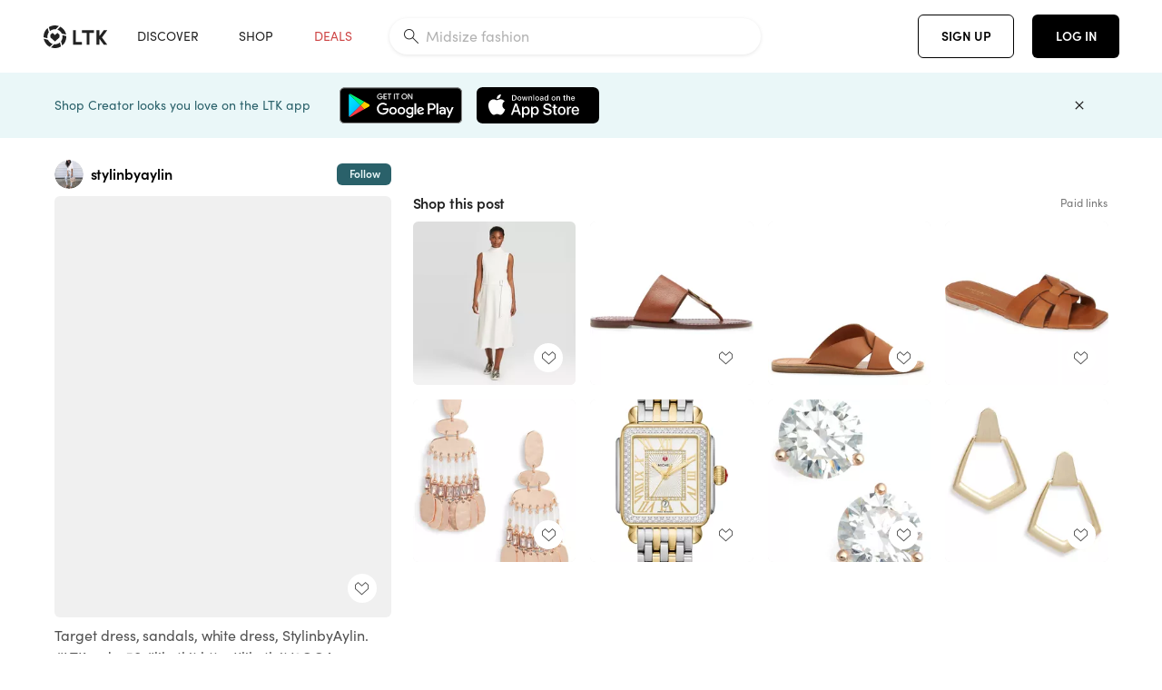

--- FILE ---
content_type: text/html; charset=utf-8
request_url: https://www.shopltk.com/explore/stylinbyaylin/posts/d891ebfe-960b-11ea-9fed-0242ac110002
body_size: 105018
content:
<!doctype html>
<html data-n-head-ssr lang="en" data-n-head="%7B%22lang%22:%7B%22ssr%22:%22en%22%7D%7D">
  <head >
    <meta data-n-head="ssr" data-hid="charset" charset="utf-8"><meta data-n-head="ssr" name="viewport" content="width=device-width, initial-scale=1"><meta data-n-head="ssr" name="referrer" content="always"><meta data-n-head="ssr" name="color-scheme" content="light"><meta data-n-head="ssr" name="application-name" content="LTK"><meta data-n-head="ssr" name="msapplication-TileColor" content="#FFFFFF"><meta data-n-head="ssr" name="msapplication-TileImage" content="/favicon-144.png?v=4"><meta data-n-head="ssr" data-hid="mobile-web-app-capable" name="mobile-web-app-capable" content="yes"><meta data-n-head="ssr" data-hid="apple-mobile-web-app-capable" name="apple-mobile-web-app-capable" content="yes"><meta data-n-head="ssr" data-hid="apple-mobile-web-app-status-bar-style" name="apple-mobile-web-app-status-bar-style" content="default"><meta data-n-head="ssr" data-hid="apple-mobile-web-app-title" name="apple-mobile-web-app-title" content="LTK"><meta data-n-head="ssr" data-hid="theme-color" name="theme-color" content="#FFFFFF"><meta data-n-head="ssr" data-hid="og:type" name="og:type" property="og:type" content="website"><meta data-n-head="ssr" data-hid="og:site_name" name="og:site_name" property="og:site_name" content="LTK"><meta data-n-head="ssr" data-hid="twitter:site" name="twitter:site" property="twitter:site" content="@liketoknow.it"><meta data-n-head="ssr" data-hid="twitter:creator" name="twitter:creator" property="twitter:creator" content="@liketoknow.it"><meta data-n-head="ssr" data-hid="og:title" property="og:title" content="stylinbyaylin on LTK"><meta data-n-head="ssr" data-hid="description" name="description" content="Shop the latest from stylinbyaylin on LTK, the easiest way to shop everything from your favorite creators."><meta data-n-head="ssr" data-hid="og:description" property="og:description" content="Shop the latest from stylinbyaylin on LTK, the easiest way to shop everything from your favorite creators."><meta data-n-head="ssr" data-hid="og:url" property="og:url" content="https://www.shopltk.com/explore/stylinbyaylin/posts/d891ebfe-960b-11ea-9fed-0242ac110002"><meta data-n-head="ssr" data-hid="al:ios:url" property="al:ios:url" content="com.rewardstyle.ltk://explore/stylinbyaylin/posts/d891ebfe-960b-11ea-9fed-0242ac110002"><meta data-n-head="ssr" data-hid="al:ios:app_name" property="al:ios:app_name" content="LTK"><meta data-n-head="ssr" data-hid="al:ios:app_store_id" property="al:ios:app_store_id" content="1154027990"><meta data-n-head="ssr" data-hid="al:android:url" property="al:android:url" content="com.rewardstyle.liketoknowit://explore/stylinbyaylin/posts/d891ebfe-960b-11ea-9fed-0242ac110002"><meta data-n-head="ssr" data-hid="al:android:app_name" property="al:android:app_name" content="LTK"><meta data-n-head="ssr" data-hid="al:android:package" property="al:android:package" content="com.rewardstyle.liketoknowit"><meta data-n-head="ssr" data-hid="branch:deeplink:$deeplink_path" property="branch:deeplink:$deeplink_path" content="/explore/stylinbyaylin/posts/d891ebfe-960b-11ea-9fed-0242ac110002"><meta data-n-head="ssr" data-hid="branch:deeplink:app_url" property="branch:deeplink:app_url" content="explore/stylinbyaylin/posts/d891ebfe-960b-11ea-9fed-0242ac110002"><meta data-n-head="ssr" data-hid="branch:deeplink:title" property="branch:deeplink:title" content="Get my full shop experience"><meta data-n-head="ssr" data-hid="branch:deeplink:subtitle" property="branch:deeplink:subtitle" content="Download the LTK app now to shop all of my favorite finds in one place."><meta data-n-head="ssr" data-hid="branch:deeplink:button" property="branch:deeplink:button" content="Get the free LTK app"><meta data-n-head="ssr" data-hid="branch:deeplink:getButton" property="branch:deeplink:getButton" content="GET"><meta data-n-head="ssr" data-hid="branch:deeplink:openButton" property="branch:deeplink:openButton" content="OPEN"><meta data-n-head="ssr" data-hid="branch:deeplink:page" property="branch:deeplink:page" content="post_page"><meta data-n-head="ssr" data-hid="branch:deeplink:continue" property="branch:deeplink:continue" content="Continue on web"><meta data-n-head="ssr" data-hid="branch:deeplink:title_treatment" property="branch:deeplink:title_treatment" content="Get my full LTK experience"><meta data-n-head="ssr" data-hid="branch:deeplink:subtitle_treatment" property="branch:deeplink:subtitle_treatment" content="Download the LTK app to shop my favorites and get notified when I post fresh content."><meta data-n-head="ssr" data-hid="branch:deeplink:button_treatment" property="branch:deeplink:button_treatment" content="Get the LTK app"><meta data-n-head="ssr" data-hid="branch:deeplink:avatarUrl" property="branch:deeplink:avatarUrl" content="https://avatar-cdn.liketoknow.it/4c2a31e7-ff30-11e5-96ef-22000b0f8f3a.1030e14c-2b94-40f6-a6aa-719a5086e43b"><meta data-n-head="ssr" data-hid="og:image" property="og:image" content="https://images.liketoknow.it/d891ebfe-960b-11ea-9fed-0242ac110002"><meta data-n-head="ssr" data-hid="og:image:secure_url" property="og:image:secure_url" content="https://images.liketoknow.it/d891ebfe-960b-11ea-9fed-0242ac110002"><meta data-n-head="ssr" data-hid="og:image:width" property="og:image:width" content="1639"><meta data-n-head="ssr" data-hid="og:image:height" property="og:image:height" content="2049"><meta data-n-head="ssr" data-hid="twitter:card" name="twitter:card" content="summary_large_image"><title>stylinbyaylin on LTK</title><link data-n-head="ssr" rel="icon" type="image/png" href="/favicon.png?v=4" sizes="32x32"><link data-n-head="ssr" rel="icon" type="image/png" href="/favicon-128.png?v=4" sizes="128x128"><link data-n-head="ssr" rel="icon" type="image/png" href="/favicon-192.png?v=4" sizes="192x192"><link data-n-head="ssr" rel="shortcut icon" type="image/png" href="/favicon-196.png?v=4" sizes="196x196"><link data-n-head="ssr" rel="apple-touch-icon" href="/favicon-152.png?v=4" sizes="152x152"><link data-n-head="ssr" rel="apple-touch-icon" href="/favicon-180.png?v=4" sizes="180x180"><link data-n-head="ssr" data-hid="apple-touch-startup-image-iphonexsmax" rel="apple-touch-startup-image" href="/static/icons/splash_iphonexsmax_1242x2688.6b17fa.png" media="(device-width: 414px) and (device-height: 896px) and (-webkit-device-pixel-ratio: 3)"><link data-n-head="ssr" data-hid="apple-touch-startup-image-iphonexr" rel="apple-touch-startup-image" href="/static/icons/splash_iphonexr_828x1792.6b17fa.png" media="(device-width: 414px) and (device-height: 896px) and (-webkit-device-pixel-ratio: 2)"><link data-n-head="ssr" data-hid="apple-touch-startup-image-iphonex" rel="apple-touch-startup-image" href="/static/icons/splash_iphonex_1125x2436.6b17fa.png" media="(device-width: 375px) and (device-height: 812px) and (-webkit-device-pixel-ratio: 3)"><link data-n-head="ssr" data-hid="apple-touch-startup-image-iphoneplus" rel="apple-touch-startup-image" href="/static/icons/splash_iphoneplus_1242x2208.6b17fa.png" media="(device-width: 414px) and (device-height: 736px) and (-webkit-device-pixel-ratio: 3)"><link data-n-head="ssr" data-hid="apple-touch-startup-image-iphone6" rel="apple-touch-startup-image" href="/static/icons/splash_iphone6_750x1334.6b17fa.png" media="(device-width: 375px) and (device-height: 667px) and (-webkit-device-pixel-ratio: 2)"><link data-n-head="ssr" data-hid="apple-touch-startup-image-iphone5" rel="apple-touch-startup-image" href="/static/icons/splash_iphone5_640x1136.6b17fa.png" media="(device-width: 320px) and (device-height: 568px) and (-webkit-device-pixel-ratio: 2)"><link data-n-head="ssr" data-hid="shortcut-icon" rel="shortcut icon" href="/static/icons/icon_64x64.6b17fa.png"><link data-n-head="ssr" data-hid="apple-touch-icon" rel="apple-touch-icon" href="/static/icons/icon_512x512.6b17fa.png" sizes="512x512"><link data-n-head="ssr" media="(device-width: 320px) and (device-height: 568px) and (-webkit-device-pixel-ratio: 2)" rel="apple-touch-startup-image" data-hid="apple-touch-startup-image-iphonese"><link data-n-head="ssr" media="(device-width: 768px) and (device-height: 1024px) and (-webkit-device-pixel-ratio: 2)" rel="apple-touch-startup-image" data-hid="apple-touch-startup-image-ipad"><link data-n-head="ssr" media="(device-width: 834px) and (device-height: 1112px) and (-webkit-device-pixel-ratio: 2)" rel="apple-touch-startup-image" data-hid="apple-touch-startup-image-ipadpro1"><link data-n-head="ssr" media="(device-width: 834px) and (device-height: 1194px) and (-webkit-device-pixel-ratio: 2)" rel="apple-touch-startup-image" data-hid="apple-touch-startup-image-ipadpro2"><link data-n-head="ssr" media="(device-width: 1024px) and (device-height: 1366px) and (-webkit-device-pixel-ratio: 2)" rel="apple-touch-startup-image" data-hid="apple-touch-startup-image-ipadpro3"><link data-n-head="ssr" rel="manifest" href="/static/manifest.2afe73c5.json" data-hid="manifest"><link data-n-head="ssr" rel="canonical" href="https://www.shopltk.com/explore/stylinbyaylin/posts/d891ebfe-960b-11ea-9fed-0242ac110002"><link data-n-head="ssr" vmid="preload" rel="preload" as="image" imagesrcset="https://images.liketoknow.it/d891ebfe-960b-11ea-9fed-0242ac110002?v=0&amp;auto=format&amp;fm=webp&amp;w=450&amp;q=80&amp;dpr=1 1x, https://images.liketoknow.it/d891ebfe-960b-11ea-9fed-0242ac110002?v=0&amp;auto=format&amp;fm=webp&amp;w=450&amp;q=80&amp;dpr=2 2x, https://images.liketoknow.it/d891ebfe-960b-11ea-9fed-0242ac110002?v=0&amp;auto=format&amp;fm=webp&amp;w=450&amp;q=80&amp;dpr=3 3x"><style data-n-head="vuetify" type="text/css" id="vuetify-theme-stylesheet" nonce="undefined">:root {
  --v-anchor-base: #0469E0;
  --v-primary-base: #000000;
  --v-secondary-base: #5f797d;
  --v-accent-base: #b4d6db;
  --v-error-base: #fe636d;
  --v-info-base: #2196f3;
  --v-success-base: #51ca98;
  --v-warning-base: #ffb300;
  --v-ltk-black-base: #000000;
  --v-ltk-white-base: #ffffff;
  --v-grey-80-base: #222222;
  --v-grey-70-base: #525252;
  --v-grey-50-base: #757575;
  --v-disabled-grey-base: #9e9e9e;
  --v-grey-30-base: #cccccc;
  --v-grey-20-base: #ebebeb;
  --v-grey-10-base: #f0f0f0;
  --v-grey-5-base: #fafafa;
  --v-success-50-base: #1b8659;
  --v-success-40-base: #51ca98;
  --v-success-20-base: #91e3c1;
  --v-success-10-base: #def3ea;
  --v-success-90-base: #0f4b32;
  --v-warning-40-base: #ffb300;
  --v-warning-20-base: #fed983;
  --v-warning-10-base: #feeecd;
  --v-warning-90-base: #664800;
  --v-error-50-base: #ce4646;
  --v-error-40-base: #fe636d;
  --v-error-20-base: #ef9086;
  --v-error-10-base: #fde9e8;
  --v-error-90-base: #5d1710;
  --v-link-light-base: #0469e0;
  --v-link-dark-base: #43b9d3;
  --v-secondary-70-base: #2d3c3f;
  --v-secondary-60-base: #2a616a;
  --v-secondary-50-base: #5f797d;
  --v-secondary-30-base: #b4d6db;
  --v-secondary-20-base: #d7f0f0;
  --v-secondary-10-base: #eaf7f8;
  --v-creator-secondary-70-base: #13183d;
  --v-creator-secondary-60-base: #3c576d;
  --v-creator-secondary-50-base: #5d7a79;
  --v-creator-secondary-30-base: #90a9aa;
  --v-creator-secondary-20-base: #b0c6c3;
  --v-creator-secondary-10-base: #d3e1de;
  --v-brand-secondary-70-base: #2c432d;
  --v-brand-secondary-60-base: #527a70;
  --v-brand-secondary-50-base: #577f68;
  --v-brand-secondary-30-base: #96c0a7;
  --v-brand-secondary-20-base: #b6d5bf;
  --v-brand-secondary-10-base: #d9eadc;
  --v-warm-grey-40-base: #cdc5ba;
  --v-warm-grey-30-base: #e6e2dc;
  --v-warm-grey-20-base: #ebe8e3;
  --v-warm-grey-10-base: #f5f4f3;
  --v-warm-grey-5-base: #faf9f8;
  --v-dusty-rose-40-base: #a4999a;
  --v-dusty-rose-30-base: #dbd6d7;
  --v-dusty-rose-20-base: #e5ddde;
  --v-dusty-rose-10-base: #edebeb;
  --v-dusty-rose-5-base: #f8f6f7;
  --v-creamy-tan-40-base: #ebd7c0;
  --v-creamy-tan-30-base: #f0e2d0;
  --v-creamy-tan-20-base: #f7efe6;
  --v-creamy-tan-10-base: #fbf7f2;
  --v-creamy-tan-5-base: #fdfcfa;
}

.v-application a { color: var(--v-anchor-base); }
.v-application .primary {
  background-color: var(--v-primary-base) !important;
  border-color: var(--v-primary-base) !important;
}
.v-application .primary--text {
  color: var(--v-primary-base) !important;
  caret-color: var(--v-primary-base) !important;
}
.v-application .secondary {
  background-color: var(--v-secondary-base) !important;
  border-color: var(--v-secondary-base) !important;
}
.v-application .secondary--text {
  color: var(--v-secondary-base) !important;
  caret-color: var(--v-secondary-base) !important;
}
.v-application .accent {
  background-color: var(--v-accent-base) !important;
  border-color: var(--v-accent-base) !important;
}
.v-application .accent--text {
  color: var(--v-accent-base) !important;
  caret-color: var(--v-accent-base) !important;
}
.v-application .error {
  background-color: var(--v-error-base) !important;
  border-color: var(--v-error-base) !important;
}
.v-application .error--text {
  color: var(--v-error-base) !important;
  caret-color: var(--v-error-base) !important;
}
.v-application .info {
  background-color: var(--v-info-base) !important;
  border-color: var(--v-info-base) !important;
}
.v-application .info--text {
  color: var(--v-info-base) !important;
  caret-color: var(--v-info-base) !important;
}
.v-application .success {
  background-color: var(--v-success-base) !important;
  border-color: var(--v-success-base) !important;
}
.v-application .success--text {
  color: var(--v-success-base) !important;
  caret-color: var(--v-success-base) !important;
}
.v-application .warning {
  background-color: var(--v-warning-base) !important;
  border-color: var(--v-warning-base) !important;
}
.v-application .warning--text {
  color: var(--v-warning-base) !important;
  caret-color: var(--v-warning-base) !important;
}
.v-application .ltk-black {
  background-color: var(--v-ltk-black-base) !important;
  border-color: var(--v-ltk-black-base) !important;
}
.v-application .ltk-black--text {
  color: var(--v-ltk-black-base) !important;
  caret-color: var(--v-ltk-black-base) !important;
}
.v-application .ltk-white {
  background-color: var(--v-ltk-white-base) !important;
  border-color: var(--v-ltk-white-base) !important;
}
.v-application .ltk-white--text {
  color: var(--v-ltk-white-base) !important;
  caret-color: var(--v-ltk-white-base) !important;
}
.v-application .grey-80 {
  background-color: var(--v-grey-80-base) !important;
  border-color: var(--v-grey-80-base) !important;
}
.v-application .grey-80--text {
  color: var(--v-grey-80-base) !important;
  caret-color: var(--v-grey-80-base) !important;
}
.v-application .grey-70 {
  background-color: var(--v-grey-70-base) !important;
  border-color: var(--v-grey-70-base) !important;
}
.v-application .grey-70--text {
  color: var(--v-grey-70-base) !important;
  caret-color: var(--v-grey-70-base) !important;
}
.v-application .grey-50 {
  background-color: var(--v-grey-50-base) !important;
  border-color: var(--v-grey-50-base) !important;
}
.v-application .grey-50--text {
  color: var(--v-grey-50-base) !important;
  caret-color: var(--v-grey-50-base) !important;
}
.v-application .disabled-grey {
  background-color: var(--v-disabled-grey-base) !important;
  border-color: var(--v-disabled-grey-base) !important;
}
.v-application .disabled-grey--text {
  color: var(--v-disabled-grey-base) !important;
  caret-color: var(--v-disabled-grey-base) !important;
}
.v-application .grey-30 {
  background-color: var(--v-grey-30-base) !important;
  border-color: var(--v-grey-30-base) !important;
}
.v-application .grey-30--text {
  color: var(--v-grey-30-base) !important;
  caret-color: var(--v-grey-30-base) !important;
}
.v-application .grey-20 {
  background-color: var(--v-grey-20-base) !important;
  border-color: var(--v-grey-20-base) !important;
}
.v-application .grey-20--text {
  color: var(--v-grey-20-base) !important;
  caret-color: var(--v-grey-20-base) !important;
}
.v-application .grey-10 {
  background-color: var(--v-grey-10-base) !important;
  border-color: var(--v-grey-10-base) !important;
}
.v-application .grey-10--text {
  color: var(--v-grey-10-base) !important;
  caret-color: var(--v-grey-10-base) !important;
}
.v-application .grey-5 {
  background-color: var(--v-grey-5-base) !important;
  border-color: var(--v-grey-5-base) !important;
}
.v-application .grey-5--text {
  color: var(--v-grey-5-base) !important;
  caret-color: var(--v-grey-5-base) !important;
}
.v-application .success-50 {
  background-color: var(--v-success-50-base) !important;
  border-color: var(--v-success-50-base) !important;
}
.v-application .success-50--text {
  color: var(--v-success-50-base) !important;
  caret-color: var(--v-success-50-base) !important;
}
.v-application .success-40 {
  background-color: var(--v-success-40-base) !important;
  border-color: var(--v-success-40-base) !important;
}
.v-application .success-40--text {
  color: var(--v-success-40-base) !important;
  caret-color: var(--v-success-40-base) !important;
}
.v-application .success-20 {
  background-color: var(--v-success-20-base) !important;
  border-color: var(--v-success-20-base) !important;
}
.v-application .success-20--text {
  color: var(--v-success-20-base) !important;
  caret-color: var(--v-success-20-base) !important;
}
.v-application .success-10 {
  background-color: var(--v-success-10-base) !important;
  border-color: var(--v-success-10-base) !important;
}
.v-application .success-10--text {
  color: var(--v-success-10-base) !important;
  caret-color: var(--v-success-10-base) !important;
}
.v-application .success-90 {
  background-color: var(--v-success-90-base) !important;
  border-color: var(--v-success-90-base) !important;
}
.v-application .success-90--text {
  color: var(--v-success-90-base) !important;
  caret-color: var(--v-success-90-base) !important;
}
.v-application .warning-40 {
  background-color: var(--v-warning-40-base) !important;
  border-color: var(--v-warning-40-base) !important;
}
.v-application .warning-40--text {
  color: var(--v-warning-40-base) !important;
  caret-color: var(--v-warning-40-base) !important;
}
.v-application .warning-20 {
  background-color: var(--v-warning-20-base) !important;
  border-color: var(--v-warning-20-base) !important;
}
.v-application .warning-20--text {
  color: var(--v-warning-20-base) !important;
  caret-color: var(--v-warning-20-base) !important;
}
.v-application .warning-10 {
  background-color: var(--v-warning-10-base) !important;
  border-color: var(--v-warning-10-base) !important;
}
.v-application .warning-10--text {
  color: var(--v-warning-10-base) !important;
  caret-color: var(--v-warning-10-base) !important;
}
.v-application .warning-90 {
  background-color: var(--v-warning-90-base) !important;
  border-color: var(--v-warning-90-base) !important;
}
.v-application .warning-90--text {
  color: var(--v-warning-90-base) !important;
  caret-color: var(--v-warning-90-base) !important;
}
.v-application .error-50 {
  background-color: var(--v-error-50-base) !important;
  border-color: var(--v-error-50-base) !important;
}
.v-application .error-50--text {
  color: var(--v-error-50-base) !important;
  caret-color: var(--v-error-50-base) !important;
}
.v-application .error-40 {
  background-color: var(--v-error-40-base) !important;
  border-color: var(--v-error-40-base) !important;
}
.v-application .error-40--text {
  color: var(--v-error-40-base) !important;
  caret-color: var(--v-error-40-base) !important;
}
.v-application .error-20 {
  background-color: var(--v-error-20-base) !important;
  border-color: var(--v-error-20-base) !important;
}
.v-application .error-20--text {
  color: var(--v-error-20-base) !important;
  caret-color: var(--v-error-20-base) !important;
}
.v-application .error-10 {
  background-color: var(--v-error-10-base) !important;
  border-color: var(--v-error-10-base) !important;
}
.v-application .error-10--text {
  color: var(--v-error-10-base) !important;
  caret-color: var(--v-error-10-base) !important;
}
.v-application .error-90 {
  background-color: var(--v-error-90-base) !important;
  border-color: var(--v-error-90-base) !important;
}
.v-application .error-90--text {
  color: var(--v-error-90-base) !important;
  caret-color: var(--v-error-90-base) !important;
}
.v-application .link-light {
  background-color: var(--v-link-light-base) !important;
  border-color: var(--v-link-light-base) !important;
}
.v-application .link-light--text {
  color: var(--v-link-light-base) !important;
  caret-color: var(--v-link-light-base) !important;
}
.v-application .link-dark {
  background-color: var(--v-link-dark-base) !important;
  border-color: var(--v-link-dark-base) !important;
}
.v-application .link-dark--text {
  color: var(--v-link-dark-base) !important;
  caret-color: var(--v-link-dark-base) !important;
}
.v-application .secondary-70 {
  background-color: var(--v-secondary-70-base) !important;
  border-color: var(--v-secondary-70-base) !important;
}
.v-application .secondary-70--text {
  color: var(--v-secondary-70-base) !important;
  caret-color: var(--v-secondary-70-base) !important;
}
.v-application .secondary-60 {
  background-color: var(--v-secondary-60-base) !important;
  border-color: var(--v-secondary-60-base) !important;
}
.v-application .secondary-60--text {
  color: var(--v-secondary-60-base) !important;
  caret-color: var(--v-secondary-60-base) !important;
}
.v-application .secondary-50 {
  background-color: var(--v-secondary-50-base) !important;
  border-color: var(--v-secondary-50-base) !important;
}
.v-application .secondary-50--text {
  color: var(--v-secondary-50-base) !important;
  caret-color: var(--v-secondary-50-base) !important;
}
.v-application .secondary-30 {
  background-color: var(--v-secondary-30-base) !important;
  border-color: var(--v-secondary-30-base) !important;
}
.v-application .secondary-30--text {
  color: var(--v-secondary-30-base) !important;
  caret-color: var(--v-secondary-30-base) !important;
}
.v-application .secondary-20 {
  background-color: var(--v-secondary-20-base) !important;
  border-color: var(--v-secondary-20-base) !important;
}
.v-application .secondary-20--text {
  color: var(--v-secondary-20-base) !important;
  caret-color: var(--v-secondary-20-base) !important;
}
.v-application .secondary-10 {
  background-color: var(--v-secondary-10-base) !important;
  border-color: var(--v-secondary-10-base) !important;
}
.v-application .secondary-10--text {
  color: var(--v-secondary-10-base) !important;
  caret-color: var(--v-secondary-10-base) !important;
}
.v-application .creator-secondary-70 {
  background-color: var(--v-creator-secondary-70-base) !important;
  border-color: var(--v-creator-secondary-70-base) !important;
}
.v-application .creator-secondary-70--text {
  color: var(--v-creator-secondary-70-base) !important;
  caret-color: var(--v-creator-secondary-70-base) !important;
}
.v-application .creator-secondary-60 {
  background-color: var(--v-creator-secondary-60-base) !important;
  border-color: var(--v-creator-secondary-60-base) !important;
}
.v-application .creator-secondary-60--text {
  color: var(--v-creator-secondary-60-base) !important;
  caret-color: var(--v-creator-secondary-60-base) !important;
}
.v-application .creator-secondary-50 {
  background-color: var(--v-creator-secondary-50-base) !important;
  border-color: var(--v-creator-secondary-50-base) !important;
}
.v-application .creator-secondary-50--text {
  color: var(--v-creator-secondary-50-base) !important;
  caret-color: var(--v-creator-secondary-50-base) !important;
}
.v-application .creator-secondary-30 {
  background-color: var(--v-creator-secondary-30-base) !important;
  border-color: var(--v-creator-secondary-30-base) !important;
}
.v-application .creator-secondary-30--text {
  color: var(--v-creator-secondary-30-base) !important;
  caret-color: var(--v-creator-secondary-30-base) !important;
}
.v-application .creator-secondary-20 {
  background-color: var(--v-creator-secondary-20-base) !important;
  border-color: var(--v-creator-secondary-20-base) !important;
}
.v-application .creator-secondary-20--text {
  color: var(--v-creator-secondary-20-base) !important;
  caret-color: var(--v-creator-secondary-20-base) !important;
}
.v-application .creator-secondary-10 {
  background-color: var(--v-creator-secondary-10-base) !important;
  border-color: var(--v-creator-secondary-10-base) !important;
}
.v-application .creator-secondary-10--text {
  color: var(--v-creator-secondary-10-base) !important;
  caret-color: var(--v-creator-secondary-10-base) !important;
}
.v-application .brand-secondary-70 {
  background-color: var(--v-brand-secondary-70-base) !important;
  border-color: var(--v-brand-secondary-70-base) !important;
}
.v-application .brand-secondary-70--text {
  color: var(--v-brand-secondary-70-base) !important;
  caret-color: var(--v-brand-secondary-70-base) !important;
}
.v-application .brand-secondary-60 {
  background-color: var(--v-brand-secondary-60-base) !important;
  border-color: var(--v-brand-secondary-60-base) !important;
}
.v-application .brand-secondary-60--text {
  color: var(--v-brand-secondary-60-base) !important;
  caret-color: var(--v-brand-secondary-60-base) !important;
}
.v-application .brand-secondary-50 {
  background-color: var(--v-brand-secondary-50-base) !important;
  border-color: var(--v-brand-secondary-50-base) !important;
}
.v-application .brand-secondary-50--text {
  color: var(--v-brand-secondary-50-base) !important;
  caret-color: var(--v-brand-secondary-50-base) !important;
}
.v-application .brand-secondary-30 {
  background-color: var(--v-brand-secondary-30-base) !important;
  border-color: var(--v-brand-secondary-30-base) !important;
}
.v-application .brand-secondary-30--text {
  color: var(--v-brand-secondary-30-base) !important;
  caret-color: var(--v-brand-secondary-30-base) !important;
}
.v-application .brand-secondary-20 {
  background-color: var(--v-brand-secondary-20-base) !important;
  border-color: var(--v-brand-secondary-20-base) !important;
}
.v-application .brand-secondary-20--text {
  color: var(--v-brand-secondary-20-base) !important;
  caret-color: var(--v-brand-secondary-20-base) !important;
}
.v-application .brand-secondary-10 {
  background-color: var(--v-brand-secondary-10-base) !important;
  border-color: var(--v-brand-secondary-10-base) !important;
}
.v-application .brand-secondary-10--text {
  color: var(--v-brand-secondary-10-base) !important;
  caret-color: var(--v-brand-secondary-10-base) !important;
}
.v-application .warm-grey-40 {
  background-color: var(--v-warm-grey-40-base) !important;
  border-color: var(--v-warm-grey-40-base) !important;
}
.v-application .warm-grey-40--text {
  color: var(--v-warm-grey-40-base) !important;
  caret-color: var(--v-warm-grey-40-base) !important;
}
.v-application .warm-grey-30 {
  background-color: var(--v-warm-grey-30-base) !important;
  border-color: var(--v-warm-grey-30-base) !important;
}
.v-application .warm-grey-30--text {
  color: var(--v-warm-grey-30-base) !important;
  caret-color: var(--v-warm-grey-30-base) !important;
}
.v-application .warm-grey-20 {
  background-color: var(--v-warm-grey-20-base) !important;
  border-color: var(--v-warm-grey-20-base) !important;
}
.v-application .warm-grey-20--text {
  color: var(--v-warm-grey-20-base) !important;
  caret-color: var(--v-warm-grey-20-base) !important;
}
.v-application .warm-grey-10 {
  background-color: var(--v-warm-grey-10-base) !important;
  border-color: var(--v-warm-grey-10-base) !important;
}
.v-application .warm-grey-10--text {
  color: var(--v-warm-grey-10-base) !important;
  caret-color: var(--v-warm-grey-10-base) !important;
}
.v-application .warm-grey-5 {
  background-color: var(--v-warm-grey-5-base) !important;
  border-color: var(--v-warm-grey-5-base) !important;
}
.v-application .warm-grey-5--text {
  color: var(--v-warm-grey-5-base) !important;
  caret-color: var(--v-warm-grey-5-base) !important;
}
.v-application .dusty-rose-40 {
  background-color: var(--v-dusty-rose-40-base) !important;
  border-color: var(--v-dusty-rose-40-base) !important;
}
.v-application .dusty-rose-40--text {
  color: var(--v-dusty-rose-40-base) !important;
  caret-color: var(--v-dusty-rose-40-base) !important;
}
.v-application .dusty-rose-30 {
  background-color: var(--v-dusty-rose-30-base) !important;
  border-color: var(--v-dusty-rose-30-base) !important;
}
.v-application .dusty-rose-30--text {
  color: var(--v-dusty-rose-30-base) !important;
  caret-color: var(--v-dusty-rose-30-base) !important;
}
.v-application .dusty-rose-20 {
  background-color: var(--v-dusty-rose-20-base) !important;
  border-color: var(--v-dusty-rose-20-base) !important;
}
.v-application .dusty-rose-20--text {
  color: var(--v-dusty-rose-20-base) !important;
  caret-color: var(--v-dusty-rose-20-base) !important;
}
.v-application .dusty-rose-10 {
  background-color: var(--v-dusty-rose-10-base) !important;
  border-color: var(--v-dusty-rose-10-base) !important;
}
.v-application .dusty-rose-10--text {
  color: var(--v-dusty-rose-10-base) !important;
  caret-color: var(--v-dusty-rose-10-base) !important;
}
.v-application .dusty-rose-5 {
  background-color: var(--v-dusty-rose-5-base) !important;
  border-color: var(--v-dusty-rose-5-base) !important;
}
.v-application .dusty-rose-5--text {
  color: var(--v-dusty-rose-5-base) !important;
  caret-color: var(--v-dusty-rose-5-base) !important;
}
.v-application .creamy-tan-40 {
  background-color: var(--v-creamy-tan-40-base) !important;
  border-color: var(--v-creamy-tan-40-base) !important;
}
.v-application .creamy-tan-40--text {
  color: var(--v-creamy-tan-40-base) !important;
  caret-color: var(--v-creamy-tan-40-base) !important;
}
.v-application .creamy-tan-30 {
  background-color: var(--v-creamy-tan-30-base) !important;
  border-color: var(--v-creamy-tan-30-base) !important;
}
.v-application .creamy-tan-30--text {
  color: var(--v-creamy-tan-30-base) !important;
  caret-color: var(--v-creamy-tan-30-base) !important;
}
.v-application .creamy-tan-20 {
  background-color: var(--v-creamy-tan-20-base) !important;
  border-color: var(--v-creamy-tan-20-base) !important;
}
.v-application .creamy-tan-20--text {
  color: var(--v-creamy-tan-20-base) !important;
  caret-color: var(--v-creamy-tan-20-base) !important;
}
.v-application .creamy-tan-10 {
  background-color: var(--v-creamy-tan-10-base) !important;
  border-color: var(--v-creamy-tan-10-base) !important;
}
.v-application .creamy-tan-10--text {
  color: var(--v-creamy-tan-10-base) !important;
  caret-color: var(--v-creamy-tan-10-base) !important;
}
.v-application .creamy-tan-5 {
  background-color: var(--v-creamy-tan-5-base) !important;
  border-color: var(--v-creamy-tan-5-base) !important;
}
.v-application .creamy-tan-5--text {
  color: var(--v-creamy-tan-5-base) !important;
  caret-color: var(--v-creamy-tan-5-base) !important;
}</style><script data-n-head="ssr" data-hid="gtm-script">window['dataLayer']=[];if(!window._gtm_init){window._gtm_init=1;(function(w,n,d,m,e,p){w[d]=(w[d]==1||n[d]=='yes'||n[d]==1||n[m]==1||(w[e]&&w[e][p]&&w[e][p]()))?1:0})(window,navigator,'doNotTrack','msDoNotTrack','external','msTrackingProtectionEnabled');(function(w,d,s,l,x,y){w[x]={};w._gtm_inject=function(i){if(w.doNotTrack||w[x][i])return;w[x][i]=1;w[l]=w[l]||[];w[l].push({'gtm.start':new Date().getTime(),event:'gtm.js'});var f=d.getElementsByTagName(s)[0],j=d.createElement(s);j.async=true;j.src='https://www.googletagmanager.com/gtm.js?id='+i;f.parentNode.insertBefore(j,f);}})(window,document,'script','dataLayer','_gtm_ids','_gtm_inject')};["GTM-TFZXHKL&"].forEach(function(i){window._gtm_inject(i)})</script><script data-n-head="ssr" type="application/ld+json">{"@context":"http://schema.org/","@type":"BlogPosting","sharedContent":{"@type":"CreativeWork","thumbnailUrl":"https://images.liketoknow.it/d891ebfe-960b-11ea-9fed-0242ac110002","text":"Target dress, sandals, white dress, StylinbyAylin. #LTKunder50 #LTKshoecrush #LTKsalealert #liketkit http://liketk.it/2OQAy @liketoknow.it "},"articleBody":"Target dress, sandals, white dress, StylinbyAylin. #LTKunder50 #LTKshoecrush #LTKsalealert #liketkit http://liketk.it/2OQAy @liketoknow.it ","creator":{"@type":"Organization","description":"FASHION-HOME\n\nSharing neutrals &amp;amp; basics I love!\nWife, mom, fashion blogger, interior designer\n\nJust shy of 5-7”… JEANS: 25/26, TOP: S, BOTTOMS: XS","logo":"https://avatar-cdn.liketoknow.it/4c2a31e7-ff30-11e5-96ef-22000b0f8f3a.1030e14c-2b94-40f6-a6aa-719a5086e43b","name":"stylinbyaylin | LTK","url":"https://www.shopltk.com/explore/stylinbyaylin"},"datePublished":"2020-05-14T17:57:50+00:00","headline":"Women&#x27;s Sleeveless Dress - … Curated on LTK","image":"https://images.liketoknow.it/d891ebfe-960b-11ea-9fed-0242ac110002","url":"https://www.shopltk.com/explore/stylinbyaylin/posts/d891ebfe-960b-11ea-9fed-0242ac110002"}</script><link rel="preload" href="/static/010b194.js" as="script"><link rel="preload" href="/static/4f3b417.js" as="script"><link rel="preload" href="/static/css/715a7ad.css" as="style"><link rel="preload" href="/static/beed5e8.js" as="script"><link rel="preload" href="/static/css/9c865b9.css" as="style"><link rel="preload" href="/static/1a18b93.js" as="script"><link rel="preload" href="/static/css/3384c50.css" as="style"><link rel="preload" href="/static/66840fb.js" as="script"><link rel="preload" href="/static/css/799f007.css" as="style"><link rel="preload" href="/static/788bd4d.js" as="script"><link rel="preload" href="/static/css/046a22e.css" as="style"><link rel="preload" href="/static/a0d21ac.js" as="script"><link rel="preload" href="/static/css/ee5d34a.css" as="style"><link rel="preload" href="/static/13ff1af.js" as="script"><link rel="preload" href="/static/css/f9ca773.css" as="style"><link rel="preload" href="/static/2a9e36e.js" as="script"><link rel="stylesheet" href="/static/css/715a7ad.css"><link rel="stylesheet" href="/static/css/9c865b9.css"><link rel="stylesheet" href="/static/css/3384c50.css"><link rel="stylesheet" href="/static/css/799f007.css"><link rel="stylesheet" href="/static/css/046a22e.css"><link rel="stylesheet" href="/static/css/ee5d34a.css"><link rel="stylesheet" href="/static/css/f9ca773.css">
  </head>
  <body >
    <noscript data-n-head="ssr" data-hid="gtm-noscript" data-pbody="true"><iframe src="https://www.googletagmanager.com/ns.html?id=GTM-TFZXHKL&&" height="0" width="0" style="display:none;visibility:hidden" title="gtm"></iframe></noscript><div data-server-rendered="true" id="__nuxt"><!----><div id="__layout"><div data-app="true" data-fetch-key="DefaultLayout:0" id="app" class="v-application v-application--is-ltr theme--light"><div class="v-application--wrap"><header class="ltk-header site-header v-sheet theme--light elevation-0 v-toolbar v-app-bar v-app-bar--fixed" style="height:80px;margin-top:0px;transform:translateY(0px);left:0px;right:0px;" data-v-1082540e data-v-f9271788><div class="v-toolbar__content" style="height:80px;"><div class="container flex-nowrap pa-0 branch-journeys-top white fill-height" data-v-1082540e><div class="v-toolbar__items" data-v-1082540e><a href="/" class="ltk-logo d-flex align-self-center pr-md-3 pr-xl-5 pl-3 pl-md-0" data-v-290a3398 data-v-1082540e><svg height="25px" width="70px" viewBox="0 0 70 25" fill="none" xmlns="http://www.w3.org/2000/svg" xmlns:xlink="http://www.w3.org/1999/xlink" data-v-290a3398><title data-v-290a3398>LTK</title> <path fill-rule="evenodd" clip-rule="evenodd" d="M18.0692 18.9455C18.0568 18.8992 18.0217 18.8624 17.9759 18.8478C17.9302 18.8332 17.8801 18.8429 17.8431 18.8734C16.1555 20.2595 13.9917 20.9333 11.8132 20.751C11.7715 20.7471 11.7303 20.7621 11.7011 20.792L8.40645 24.0878C8.37213 24.1221 8.35794 24.1716 8.3689 24.2188C8.37986 24.266 8.41442 24.3042 8.46036 24.3199C9.77623 24.7694 11.1574 24.9991 12.5483 25C14.8553 25.0001 17.1172 24.3634 19.0837 23.1603C19.136 23.1275 19.1608 23.0646 19.1449 23.0051L18.0692 18.9455ZM4.90108 15.8862L0.40818 14.6886C0.361852 14.6762 0.312366 14.6882 0.276985 14.7206C0.241604 14.7529 0.225234 14.801 0.233586 14.8481C0.846198 18.4078 3.43142 21.9022 6.66602 23.544C6.68503 23.5536 6.70597 23.5588 6.72728 23.5593C6.76564 23.5599 6.80261 23.5449 6.82958 23.5177L9.81178 20.5354C9.8461 20.5011 9.86029 20.4516 9.84933 20.4044C9.83837 20.3572 9.80381 20.3189 9.75787 20.3032C7.69643 19.5969 5.87085 17.9343 4.99358 15.965C4.97652 15.926 4.94241 15.8969 4.90108 15.8862ZM24.9488 11.7277L20.8621 10.7238C20.8151 10.7123 20.7655 10.7256 20.7307 10.7591C20.6959 10.7926 20.6808 10.8415 20.6906 10.8888C21.1451 13.1006 20.6152 15.5141 19.2742 17.3471C19.249 17.3812 19.2406 17.4248 19.2515 17.4657L20.4388 21.9462C20.451 21.9928 20.4864 22.03 20.5325 22.0446C20.5464 22.0489 20.5608 22.0513 20.5754 22.0513C20.6083 22.0511 20.6402 22.0394 20.6654 22.0183C23.5931 19.5694 25.2753 15.6754 25.0554 11.856C25.0523 11.7944 25.0089 11.7422 24.9488 11.7277ZM12.5526 10.5747L9.97964 8.26938C9.92634 8.22097 9.84486 8.22097 9.79156 8.26938L7.62414 10.213C7.59422 10.2395 7.57724 10.2776 7.57758 10.3175V13.155C7.57748 13.1948 7.59441 13.2329 7.62414 13.2595L12.4564 17.5921C12.4821 17.6153 12.5155 17.6283 12.5502 17.6283C12.5866 17.6293 12.6222 17.6164 12.6494 17.5921L17.4817 13.2595C17.5112 13.2327 17.528 13.1948 17.5282 13.155V10.3175C17.5284 10.2776 17.5114 10.2396 17.4817 10.213L15.3143 8.26938C15.2607 8.22117 15.1792 8.22117 15.1256 8.26938L12.5526 10.5747ZM4.56108 3.1033C4.54834 3.05708 4.51276 3.02059 4.46679 3.00659C4.42083 2.99259 4.37087 3.00303 4.33441 3.03426C1.47964 5.46118 -0.138883 9.15351 0.00936958 12.9106C0.0118837 12.9722 0.0543641 13.025 0.114126 13.0407L4.18494 14.1253C4.19672 14.1284 4.20887 14.1301 4.22108 14.1302V14.1332C4.26299 14.133 4.30266 14.1143 4.32938 14.0821C4.35611 14.0499 4.36715 14.0075 4.35953 13.9664C3.95337 11.8016 4.48634 9.44496 5.78692 7.66142C5.81268 7.62621 5.8206 7.58107 5.80836 7.53922L4.56108 3.1033ZM24.8091 9.92765C24.1408 6.44918 21.6695 3.14057 18.5139 1.49574C18.4592 1.46696 18.392 1.47738 18.3485 1.5214L15.3933 4.4964C15.3591 4.53017 15.345 4.57921 15.3559 4.62594C15.3663 4.67281 15.4001 4.7111 15.4454 4.72736C17.4021 5.43552 19.1584 7.03514 20.0277 8.90177C20.0457 8.94055 20.0804 8.96909 20.122 8.97937L24.637 10.0877C24.648 10.0907 24.6593 10.0921 24.6707 10.092V10.0945C24.7127 10.0945 24.7525 10.0758 24.7793 10.0435C24.806 10.0113 24.817 9.96879 24.8091 9.92765ZM16.8219 0.808682C16.811 0.7617 16.7768 0.723523 16.7312 0.707541C13.1542 -0.550524 9.10605 -0.113043 5.9027 1.87762C5.84943 1.91046 5.82443 1.97454 5.84144 2.03465L6.97477 6.0673C6.98776 6.11323 7.02332 6.14939 7.06912 6.16323C7.0826 6.16739 7.09665 6.16945 7.11077 6.16936C7.1443 6.16985 7.1769 6.15836 7.20266 6.13696C8.93588 4.69651 11.1793 4.01603 13.4231 4.25017C13.4656 4.25461 13.5077 4.23954 13.5377 4.20923L16.7845 0.939113C16.8186 0.904897 16.8327 0.855665 16.8219 0.808682ZM42.2547 7.92899C42.2547 8.09033 42.4251 8.30501 42.5561 8.30501H47.378V21.0319C47.378 21.1958 47.5052 21.3571 47.6362 21.3571H50.307C50.438 21.3571 50.5691 21.1926 50.5691 21.0319V8.30501H55.3078C55.4369 8.30501 55.6092 8.09033 55.6092 7.92899V5.61951C55.6092 5.45882 55.4388 5.24414 55.3078 5.24414H42.5561C42.427 5.24414 42.2547 5.45882 42.2547 5.61951V7.92899ZM61.4816 11.5779H61.7063L66.2275 5.45228C66.3277 5.29037 66.5103 5.19713 66.7012 5.21027H69.8031C69.8555 5.20477 69.9076 5.22253 69.9455 5.2588C69.9835 5.29507 70.0033 5.34613 69.9997 5.39828C69.9997 5.50562 69.9781 5.55897 69.8923 5.66631L64.2952 13.3058L69.8903 20.8672C69.9768 20.9746 69.9984 21.0286 69.9984 21.1359C70.002 21.1881 69.9821 21.2391 69.9442 21.2754C69.9063 21.3117 69.8542 21.3294 69.8018 21.3239H66.6999C66.5089 21.3371 66.3264 21.2438 66.2262 21.0819L61.705 14.9602H61.4835V20.9811C61.4835 21.1424 61.3525 21.3571 61.2214 21.3571H58.5507C58.4196 21.3571 58.2925 21.1958 58.2925 21.0318V5.56417C58.2925 5.40284 58.4236 5.24215 58.5507 5.24215H61.2214C61.3525 5.24215 61.4835 5.40284 61.4835 5.56417L61.4816 11.5779ZM41.9512 18.293H35.5777L35.5797 5.56415C35.5797 5.40281 35.4486 5.24213 35.3176 5.24213H32.6468C32.5191 5.24213 32.388 5.40281 32.388 5.56415V21.0286C32.388 21.1925 32.5158 21.3538 32.6468 21.3538H41.9512C42.0803 21.3538 42.2527 21.1391 42.2527 20.9778V18.669C42.2527 18.5076 42.0823 18.293 41.9512 18.293Z" fill="#222222" data-v-290a3398></path></svg></a></div> <!----> <!----> <!----><!----><!----><!----><!----><!----><!----><!----><!----><!----><!----></div></div></header> <main class="v-main" style="padding-top:80px;padding-right:0px;padding-bottom:0!important;padding-left:0px;--vuetify-app-bar-height:0px;--branch-journey-banner-height:0px;"><div class="v-main__wrap"><!----> <div class="container ltk-post-page fill-height align-start pt-0 pt-md-6" data-v-cf1d275e data-v-cf1d275e><div class="row align-start" data-v-cf1d275e data-v-cf1d275e><div class="col col-12 align-self-start" data-v-cf1d275e data-v-cf1d275e><div data-v-cf1d275e><div class="row ltk-item justify-center" data-v-06a65688 data-v-06a65688 data-v-cf1d275e><div class="col-sm-6 col-md-4 col-12" data-v-06a65688 data-v-06a65688><div class="row ltk-profile-header flex-nowrap no-gutters align-center" data-v-86fc8f82 data-v-86fc8f82 data-v-06a65688><div class="col col-auto" data-v-86fc8f82 data-v-86fc8f82><a href="/explore/stylinbyaylin" class="ltk-black--text nuxt-link-active" data-v-86fc8f82><div class="position-relative" data-v-86fc8f82><div alt="stylinbyaylin on LTK" class="v-avatar mr-2" style="height:32px;min-width:32px;width:32px;" data-v-86fc8f82><img src="https://avatar-cdn.liketoknow.it/4c2a31e7-ff30-11e5-96ef-22000b0f8f3a.1030e14c-2b94-40f6-a6aa-719a5086e43b?v=0&amp;auto=format&amp;fm=webp&amp;w=100&amp;h=100&amp;fit=crop&amp;q=80&amp;dpr=1" loading="lazy" width="32" height="32" alt="stylinbyaylin on LTK" class="c-image" data-v-d05415aa></div> <!----><!----><!----></div></a></div> <div class="col-sm-7 col-8" data-v-86fc8f82 data-v-86fc8f82><a href="/explore/stylinbyaylin" class="ltk-black--text d-block mr-2 nuxt-link-active" data-v-86fc8f82><div class="text-truncate text-subtitle-subtitle1-sofiapro"><!---->stylinbyaylin
    </div></a> <!----></div> <!----></div> <div class="row my-2 no-gutters" data-v-06a65688 data-v-06a65688><div class="ltk-hero-img-container col col-12" data-v-06a65688 data-v-06a65688><div class="client-only-placeholder" data-v-06a65688 data-v-06a65688><div payload="[object Object]" data-v-5cfe282b data-v-06a65688><div><a href="/explore/stylinbyaylin/posts/d891ebfe-960b-11ea-9fed-0242ac110002" aria-current="page" tabindex="0" class="nuxt-link-exact-active nuxt-link-active v-card v-card--flat v-card--link v-sheet theme--light" style="max-height:100%;max-width:100%;width:450px;" data-v-5cfe282b><div max-height="100%" max-width="100%" srcset="https://images.liketoknow.it/d891ebfe-960b-11ea-9fed-0242ac110002?v=0&amp;auto=format&amp;fm=webp&amp;w=450&amp;q=80&amp;dpr=1 1x, https://images.liketoknow.it/d891ebfe-960b-11ea-9fed-0242ac110002?v=0&amp;auto=format&amp;fm=webp&amp;w=450&amp;q=80&amp;dpr=2 2x, https://images.liketoknow.it/d891ebfe-960b-11ea-9fed-0242ac110002?v=0&amp;auto=format&amp;fm=webp&amp;w=450&amp;q=80&amp;dpr=3 3x" alt="Target dress, sandals, white dress, StylinbyAylin. #LTKunder50 #LTKshoecrush #LTKsalealert #liketkit http://liketk.it/2OQAy @liketoknow.it " class="ltk-hero-image d-block fill-height ltk-img grey-10 rounded" style="padding-bottom:125.01525320317266%;" data-v-5cfe282b><img src="https://images.liketoknow.it/d891ebfe-960b-11ea-9fed-0242ac110002?v=0&amp;auto=format&amp;fm=webp&amp;w=450&amp;q=80&amp;dpr=1" loading="lazy" width="450" height="562.568639414277" rounded="true" max-height="100%" max-width="100%" srcset="https://images.liketoknow.it/d891ebfe-960b-11ea-9fed-0242ac110002?v=0&amp;auto=format&amp;fm=webp&amp;w=450&amp;q=80&amp;dpr=1 1x, https://images.liketoknow.it/d891ebfe-960b-11ea-9fed-0242ac110002?v=0&amp;auto=format&amp;fm=webp&amp;w=450&amp;q=80&amp;dpr=2 2x, https://images.liketoknow.it/d891ebfe-960b-11ea-9fed-0242ac110002?v=0&amp;auto=format&amp;fm=webp&amp;w=450&amp;q=80&amp;dpr=3 3x" alt="Target dress, sandals, white dress, StylinbyAylin. #LTKunder50 #LTKshoecrush #LTKsalealert #liketkit http://liketk.it/2OQAy @liketoknow.it " class="c-image" data-v-d05415aa></div> <!----></a></div></div></div> <div class="ltk-hero-overlay" data-v-06a65688><!----> <button type="button" aria-label="add post to favorites" opacity="86" id="coachmarkTarget" absolute="" class="v-btn--like ltk-favorite-icon v-btn v-btn--absolute v-btn--fab v-btn--has-bg v-btn--round theme--light elevation-0 v-size--default ltk-whitn" data-v-00a44d36 data-v-06a65688><span class="v-btn__content"><i aria-hidden="true" class="v-icon notranslate capsule capsule-consumer-heart-logo-outline-16 theme--light"></i></span></button></div> <!----></div></div> <div class="row no-gutters" data-v-06a65688 data-v-06a65688><div class="col col-12" data-v-06a65688 data-v-06a65688><div class="text-body-body1-sofiapro" data-v-2ab19316 data-v-06a65688><p class="ltk-caption text-body-body1-sofiapro grey-70--text mb-2" data-v-2ab19316>
    Target dress, sandals, white dress, StylinbyAylin. LTKunder50 LTKshoecrush LTKsalealert liketkit http://liketk.it/2OQAy @liketoknow.it 
  </p> <div class="d-inline-block mr-3" data-v-2ab19316><a class="link-light--text" data-v-2ab19316>
      #
    </a></div><div class="d-inline-block mr-3" data-v-2ab19316><a class="link-light--text" data-v-2ab19316>
      #
    </a></div><div class="d-inline-block mr-3" data-v-2ab19316><a class="link-light--text" data-v-2ab19316>
      #
    </a></div><div class="d-inline-block mr-3" data-v-2ab19316><a class="link-light--text" data-v-2ab19316>
      #
    </a></div></div></div> <!----> <div class="col col-12" data-v-06a65688 data-v-06a65688><div class="pt-6" data-v-06a65688><span class="mr-3 grey-50--text">Share:</span> <a href="https://www.facebook.com/dialog/feed?app_id=258637720963039&amp;link=http%3A%2F%2Fliketk.it%2F2OQAy&amp;picture=https%3A%2F%2Fimages.liketoknow.it%2Fd891ebfe-960b-11ea-9fed-0242ac110002%3Fv%3D0%26auto%3Dformat%26fm%3Dwebp%26w%3D405%26fit%3Dcrop%26q%3D80&amp;description=Target+dress%2C+sandals%2C+white+dress%2C+StylinbyAylin.+%23LTKunder50+%23LTKshoecrush+%23LTKsalealert+%23liketkit+http%3A%2F%2Fliketk.it%2F2OQAy+%40liketoknow.it+" target="_blank" aria-label="share on facebook" rel="noopener" class="v-btn v-btn--fab v-btn--has-bg v-btn--round theme--light elevation-0 v-size--default grey-10 text-decoration-none mr-3"><span class="v-btn__content"><span aria-hidden="true" class="v-icon notranslate theme--light grey-50--text"><svg xmlns="http://www.w3.org/2000/svg" viewBox="0 0 24 24" role="img" aria-hidden="true" class="v-icon__svg"><path d="M12 2.04C6.5 2.04 2 6.53 2 12.06C2 17.06 5.66 21.21 10.44 21.96V14.96H7.9V12.06H10.44V9.85C10.44 7.34 11.93 5.96 14.22 5.96C15.31 5.96 16.45 6.15 16.45 6.15V8.62H15.19C13.95 8.62 13.56 9.39 13.56 10.18V12.06H16.34L15.89 14.96H13.56V21.96A10 10 0 0 0 22 12.06C22 6.53 17.5 2.04 12 2.04Z"></path></svg></span></span></a><a href="https://www.pinterest.com/pin/create/button/?media=https%3A%2F%2Fimages.liketoknow.it%2Fd891ebfe-960b-11ea-9fed-0242ac110002%3Fv%3D0%26auto%3Dformat%26fm%3Dwebp%26w%3D405%26fit%3Dcrop%26q%3D80&amp;url=http%3A%2F%2Fliketk.it%2F2OQAy&amp;description=Target+dress%2C+sandals%2C+white+dress%2C+StylinbyAylin.+%23LTKunder50+%23LTKshoecrush+%23LTKsalealert+%23liketkit+http%3A%2F%2Fliketk.it%2F2OQAy+%40liketoknow.it+" target="_blank" aria-label="share on pinterest" rel="noopener" class="v-btn v-btn--fab v-btn--has-bg v-btn--round theme--light elevation-0 v-size--default grey-10 text-decoration-none mr-3"><span class="v-btn__content"><span aria-hidden="true" class="v-icon notranslate theme--light grey-50--text"><svg xmlns="http://www.w3.org/2000/svg" viewBox="0 0 24 24" role="img" aria-hidden="true" class="v-icon__svg"><path d="M9.04,21.54C10,21.83 10.97,22 12,22A10,10 0 0,0 22,12A10,10 0 0,0 12,2A10,10 0 0,0 2,12C2,16.25 4.67,19.9 8.44,21.34C8.35,20.56 8.26,19.27 8.44,18.38L9.59,13.44C9.59,13.44 9.3,12.86 9.3,11.94C9.3,10.56 10.16,9.53 11.14,9.53C12,9.53 12.4,10.16 12.4,10.97C12.4,11.83 11.83,13.06 11.54,14.24C11.37,15.22 12.06,16.08 13.06,16.08C14.84,16.08 16.22,14.18 16.22,11.5C16.22,9.1 14.5,7.46 12.03,7.46C9.21,7.46 7.55,9.56 7.55,11.77C7.55,12.63 7.83,13.5 8.29,14.07C8.38,14.13 8.38,14.21 8.35,14.36L8.06,15.45C8.06,15.62 7.95,15.68 7.78,15.56C6.5,15 5.76,13.18 5.76,11.71C5.76,8.55 8,5.68 12.32,5.68C15.76,5.68 18.44,8.15 18.44,11.43C18.44,14.87 16.31,17.63 13.26,17.63C12.29,17.63 11.34,17.11 11,16.5L10.33,18.87C10.1,19.73 9.47,20.88 9.04,21.57V21.54Z"></path></svg></span></span></a><a href="https://twitter.com/intent/tweet?hashtags=liketkit&amp;text=%40liketoknowit&amp;url=http%3A%2F%2Fliketk.it%2F2OQAy" target="_blank" aria-label="share on twitter" rel="noopener" class="v-btn v-btn--fab v-btn--has-bg v-btn--round theme--light elevation-0 v-size--default grey-10 text-decoration-none mr-3"><span class="v-btn__content"><span aria-hidden="true" class="v-icon notranslate theme--light grey-50--text"><svg xmlns="http://www.w3.org/2000/svg" viewBox="0 0 24 24" role="img" aria-hidden="true" class="v-icon__svg"><path d="M22.46,6C21.69,6.35 20.86,6.58 20,6.69C20.88,6.16 21.56,5.32 21.88,4.31C21.05,4.81 20.13,5.16 19.16,5.36C18.37,4.5 17.26,4 16,4C13.65,4 11.73,5.92 11.73,8.29C11.73,8.63 11.77,8.96 11.84,9.27C8.28,9.09 5.11,7.38 3,4.79C2.63,5.42 2.42,6.16 2.42,6.94C2.42,8.43 3.17,9.75 4.33,10.5C3.62,10.5 2.96,10.3 2.38,10C2.38,10 2.38,10 2.38,10.03C2.38,12.11 3.86,13.85 5.82,14.24C5.46,14.34 5.08,14.39 4.69,14.39C4.42,14.39 4.15,14.36 3.89,14.31C4.43,16 6,17.26 7.89,17.29C6.43,18.45 4.58,19.13 2.56,19.13C2.22,19.13 1.88,19.11 1.54,19.07C3.44,20.29 5.7,21 8.12,21C16,21 20.33,14.46 20.33,8.79C20.33,8.6 20.33,8.42 20.32,8.23C21.16,7.63 21.88,6.87 22.46,6Z"></path></svg></span></span></a> <span class="v-tooltip v-tooltip--top" data-v-3a521528><!----><a href="http://liketk.it/2OQAy" aria-label="copy link to clipboard" rel="noopener" aria-haspopup="true" aria-expanded="false" class="v-btn v-btn--fab v-btn--has-bg v-btn--round theme--light elevation-0 v-size--default grey-10 text-decoration-none" data-v-3a521528><span class="v-btn__content"><!----> <span aria-hidden="true" class="v-icon notranslate theme--light grey-50--text" data-v-3a521528><svg xmlns="http://www.w3.org/2000/svg" viewBox="0 0 24 24" role="img" aria-hidden="true" class="v-icon__svg"><path d="M3.9,12C3.9,10.29 5.29,8.9 7,8.9H11V7H7A5,5 0 0,0 2,12A5,5 0 0,0 7,17H11V15.1H7C5.29,15.1 3.9,13.71 3.9,12M8,13H16V11H8V13M17,7H13V8.9H17C18.71,8.9 20.1,10.29 20.1,12C20.1,13.71 18.71,15.1 17,15.1H13V17H17A5,5 0 0,0 22,12A5,5 0 0,0 17,7Z"></path></svg></span></span></a></span></div></div></div></div> <div class="col-sm-6 col-md-8 col-12" data-v-06a65688 data-v-06a65688><div class="pa-0 col col-12" data-v-77600166 data-v-77600166 data-v-06a65688><div class="row mt-sm-9 mb-2 no-gutters align-stretch" data-v-77600166 data-v-77600166><div data-v-77600166><h2 class="text-subtitle-subtitle1-sofiapro" data-v-77600166>
        Shop this post
      </h2></div> <div class="ml-auto d-flex align-center" data-v-77600166><div class="grey-50--text col-12 pa-0 text-right text-caption2-sofiapro text-sm-caption1-sofiapro" data-v-77600166>
        Paid links
      </div></div></div> <div class="row ma-n1 ma-sm-n2 no-gutters align-center" data-v-77600166 data-v-77600166><div class="col-md-3 col-6" data-v-77600166 data-v-77600166><div payload="[object Object]" class="pa-1 pa-sm-2" data-v-3871b280 data-v-77600166><div><div data-v-3871b280><div class="position-relative" data-v-3871b280><div class="v-skeleton-loader v-skeleton-loader--boilerplate theme--light" data-v-3871b280><a href="https://rstyle.me/+9zO_ihK5tk9N4t9bVRXeJQ?li=d891ebfe-960b-11ea-9fed-0242ac110002&amp;lpm=OPT_OUT&amp;pt=timeline&amp;__cid=1144&amp;l=en&amp;p=&amp;rr=explore-displayName-posts-id&amp;r=explore-displayName-posts-id&amp;hpd=false" target="_blank" rel="nofollow noopener" title="link to Women's Sleeveless Dress - Prologue™ from Target" class="d-block" data-v-3871b280><div alt="Women's Sleeveless Dress - Prologue™ | Target" title="Women's Sleeveless Dress - Prologue™ | Target" class="ltk-img grey-10 rounded" style="padding-bottom:100%;" data-v-3871b280><img src="https://product-images-cdn.liketoknow.it/FWaKgmPVw88BkImATS28Ad2ldhmRXlK7EMJF0uW0fBI6jR0g4Qd3jo2iSE6DYVfc2WO55LpkMhcMcV6OuwtbtQ7lchjurDOv9fY69.UxPclXkYevdFAbNEwvyh4tx6lvf0R3z0pr0Ma06X9kJnpnFokM_bYAPLXgOJJRHOhvy_65bYwAWpFQVrl4pNqGVWKPBw--?v=2&amp;auto=format&amp;fm=webp&amp;w=256&amp;h=256&amp;fit=crop&amp;q=80" loading="lazy" rounded="true" alt="Women's Sleeveless Dress - Prologue™ | Target" title="Women's Sleeveless Dress - Prologue™ | Target" class="c-image" data-v-d05415aa></div></a></div> <!----> <!----> <button type="button" aria-label="add post to favorites" opacity="86" absolute="" class="v-btn--like favorite-button v-btn v-btn--absolute v-btn--fab v-btn--has-bg v-btn--round theme--light elevation-0 v-size--default ltk-whitn" style="--like-button-offset:14px;--like-button-size:32px;" data-v-6bbe7336 data-v-3871b280><span class="v-btn__content"><i aria-hidden="true" class="v-icon notranslate capsule capsule-consumer-heart-logo-outline-16 theme--light"></i></span></button></div> <!----> <!----></div></div></div></div><div class="col-md-3 col-6" data-v-77600166 data-v-77600166><div payload="[object Object]" class="pa-1 pa-sm-2" data-v-3871b280 data-v-77600166><div><div data-v-3871b280><div class="position-relative" data-v-3871b280><div class="v-skeleton-loader v-skeleton-loader--boilerplate theme--light" data-v-3871b280><a href="https://rstyle.me/+DkiyKVBOIgqDepjj5rUinw?li=d891ebfe-960b-11ea-9fed-0242ac110002&amp;lpm=OPT_OUT&amp;pt=timeline&amp;__cid=1144&amp;l=en&amp;p=&amp;rr=explore-displayName-posts-id&amp;r=explore-displayName-posts-id&amp;hpd=false" target="_blank" rel="nofollow noopener" title="link to Patos Sandal from Nordstrom" class="d-block" data-v-3871b280><div alt="Patos Sandal | Nordstrom" title="Patos Sandal | Nordstrom" class="ltk-img grey-10 rounded" style="padding-bottom:100%;" data-v-3871b280><img src="https://product-images-cdn.liketoknow.it/_XYxG8meDs2yOWtHlnQQDe_FPjmaV_5FkoZ_ucn75OWeL1sTr2.MhxFUjb9m.wVqGltoAyqeE5awvDC92n97WOC2qCKTh80Nd.6cMt6.OABTB2aykShrhv1m7bbyrVrSEgTg3YV0tZrII.bXmjR7KHSeyolT6kf0rUONkbO4yKM19sre9cCQiUguHtcNQypIsNbw_CWfhjhSLOZ4V4HYhrX4hp9qg.6f2h9SOm0Y39Aa?v=2&amp;auto=format&amp;fm=webp&amp;w=256&amp;h=256&amp;fit=crop&amp;q=80" loading="lazy" rounded="true" alt="Patos Sandal | Nordstrom" title="Patos Sandal | Nordstrom" class="c-image" data-v-d05415aa></div></a></div> <!----> <!----> <button type="button" aria-label="add post to favorites" opacity="86" absolute="" class="v-btn--like favorite-button v-btn v-btn--absolute v-btn--fab v-btn--has-bg v-btn--round theme--light elevation-0 v-size--default ltk-whitn" style="--like-button-offset:14px;--like-button-size:32px;" data-v-6bbe7336 data-v-3871b280><span class="v-btn__content"><i aria-hidden="true" class="v-icon notranslate capsule capsule-consumer-heart-logo-outline-16 theme--light"></i></span></button></div> <!----> <!----></div></div></div></div><div class="col-md-3 col-6" data-v-77600166 data-v-77600166><div payload="[object Object]" class="pa-1 pa-sm-2" data-v-3871b280 data-v-77600166><div><div data-v-3871b280><div class="position-relative" data-v-3871b280><div class="v-skeleton-loader v-skeleton-loader--boilerplate theme--light" data-v-3871b280><a href="https://rstyle.me/+muy3hg10IHZWJYj9wzOWpQ?li=d891ebfe-960b-11ea-9fed-0242ac110002&amp;lpm=OPT_OUT&amp;pt=timeline&amp;__cid=1144&amp;l=en&amp;p=&amp;rr=explore-displayName-posts-id&amp;r=explore-displayName-posts-id&amp;hpd=false" target="_blank" rel="nofollow noopener" title="link to Derby Sandal from DSW" class="d-block" data-v-3871b280><div alt="Derby Sandal | DSW" title="Derby Sandal | DSW" class="ltk-img grey-10 rounded" style="padding-bottom:100%;" data-v-3871b280><img src="https://product-images-cdn.liketoknow.it/C6K1FM3HDx7CdwZO6kcGGykOvELBLVpEiJW0OTuaTPA_Amik26n6Qa9gE0n7PaMCok8XkY2hoyXnvqzAqP7JtVnze6ng33tXfssPo_YXOxACKN3gYkjsGTIygYNTEsEfgw--?v=2&amp;auto=format&amp;fm=webp&amp;w=256&amp;h=256&amp;fit=crop&amp;q=80" loading="lazy" rounded="true" alt="Derby Sandal | DSW" title="Derby Sandal | DSW" class="c-image" data-v-d05415aa></div></a></div> <!----> <!----> <button type="button" aria-label="add post to favorites" opacity="86" absolute="" class="v-btn--like favorite-button v-btn v-btn--absolute v-btn--fab v-btn--has-bg v-btn--round theme--light elevation-0 v-size--default ltk-whitn" style="--like-button-offset:14px;--like-button-size:32px;" data-v-6bbe7336 data-v-3871b280><span class="v-btn__content"><i aria-hidden="true" class="v-icon notranslate capsule capsule-consumer-heart-logo-outline-16 theme--light"></i></span></button></div> <!----> <!----></div></div></div></div><div class="col-md-3 col-6" data-v-77600166 data-v-77600166><div payload="[object Object]" class="pa-1 pa-sm-2" data-v-3871b280 data-v-77600166><div><div data-v-3871b280><div class="position-relative" data-v-3871b280><div class="v-skeleton-loader v-skeleton-loader--boilerplate theme--light" data-v-3871b280><a href="https://rstyle.me/+Z4jvh7NRml0-vKTDCMZASQ?li=d891ebfe-960b-11ea-9fed-0242ac110002&amp;lpm=OPT_OUT&amp;pt=timeline&amp;__cid=1144&amp;l=en&amp;p=&amp;rr=explore-displayName-posts-id&amp;r=explore-displayName-posts-id&amp;hpd=false" target="_blank" rel="nofollow noopener" title="link to Tribute Nu Pieds Slide Sandal from Nordstrom" class="d-block" data-v-3871b280><div alt="Tribute Nu Pieds Slide Sandal | Nordstrom" title="Tribute Nu Pieds Slide Sandal | Nordstrom" class="ltk-img grey-10 rounded" style="padding-bottom:100%;" data-v-3871b280><img src="https://product-images-cdn.liketoknow.it/ELGBhJTqB3xIhcsVVF766ES1gR5DWjszep8JgmXmdeEAWJ6YJHM32eIUdyUhfJW61CoaIwL4HIyRBBM55zNRtQu3uP1ZPUglWzwTaTiqayDbX1.zHkz.LJDWU9QYao8QfvUNoKnH1v49sMokC_BeVRm2pZZA1T.kjqdxyazq17sMdPJy2F3pAWctwfbyV8YffIohR0eGdwCC4zMLoGI66fMZE1s9GGUO.7XU0z_JUPgmHI4uys7K?v=2&amp;auto=format&amp;fm=webp&amp;w=256&amp;h=256&amp;fit=crop&amp;q=80" loading="lazy" rounded="true" alt="Tribute Nu Pieds Slide Sandal | Nordstrom" title="Tribute Nu Pieds Slide Sandal | Nordstrom" class="c-image" data-v-d05415aa></div></a></div> <!----> <!----> <button type="button" aria-label="add post to favorites" opacity="86" absolute="" class="v-btn--like favorite-button v-btn v-btn--absolute v-btn--fab v-btn--has-bg v-btn--round theme--light elevation-0 v-size--default ltk-whitn" style="--like-button-offset:14px;--like-button-size:32px;" data-v-6bbe7336 data-v-3871b280><span class="v-btn__content"><i aria-hidden="true" class="v-icon notranslate capsule capsule-consumer-heart-logo-outline-16 theme--light"></i></span></button></div> <!----> <!----></div></div></div></div><div class="col-md-3 col-6" data-v-77600166 data-v-77600166><div payload="[object Object]" class="pa-1 pa-sm-2" data-v-3871b280 data-v-77600166><div><div data-v-3871b280><div class="position-relative" data-v-3871b280><div class="v-skeleton-loader v-skeleton-loader--boilerplate theme--light" data-v-3871b280><a href="https://rstyle.me/+vTGFKOT81KnUFKgxaPWP0g?li=d891ebfe-960b-11ea-9fed-0242ac110002&amp;lpm=OPT_OUT&amp;pt=timeline&amp;__cid=1144&amp;l=en&amp;p=&amp;rr=explore-displayName-posts-id&amp;r=explore-displayName-posts-id&amp;hpd=false" target="_blank" rel="nofollow noopener" title="link to Kendra ScottOster Medium Chandelier Earrings from Nordstrom Rack" class="d-block" data-v-3871b280><div alt="Kendra ScottOster Medium Chandelier Earrings | Nordstrom Rack" title="Kendra ScottOster Medium Chandelier Earrings | Nordstrom Rack" class="ltk-img grey-10 rounded" style="padding-bottom:100%;" data-v-3871b280><img src="https://product-images-cdn.liketoknow.it/hGHW.lBBVchZ60pZK4d.zQGTlaZbKyv3k0FsOIcmrRxX3rYi67L3mWumnqJr5dg0D_IMPC2RiWoQpO_dekTygabuiqOXzHTbmj2bJrjDNJgDMefKOl0kmDKvt.PJ?v=2&amp;auto=format&amp;fm=webp&amp;w=256&amp;h=256&amp;fit=crop&amp;q=80" loading="lazy" rounded="true" alt="Kendra ScottOster Medium Chandelier Earrings | Nordstrom Rack" title="Kendra ScottOster Medium Chandelier Earrings | Nordstrom Rack" class="c-image" data-v-d05415aa></div></a></div> <!----> <!----> <button type="button" aria-label="add post to favorites" opacity="86" absolute="" class="v-btn--like favorite-button v-btn v-btn--absolute v-btn--fab v-btn--has-bg v-btn--round theme--light elevation-0 v-size--default ltk-whitn" style="--like-button-offset:14px;--like-button-size:32px;" data-v-6bbe7336 data-v-3871b280><span class="v-btn__content"><i aria-hidden="true" class="v-icon notranslate capsule capsule-consumer-heart-logo-outline-16 theme--light"></i></span></button></div> <!----> <!----></div></div></div></div><div class="col-md-3 col-6" data-v-77600166 data-v-77600166><div payload="[object Object]" class="pa-1 pa-sm-2" data-v-3871b280 data-v-77600166><div><div data-v-3871b280><div class="position-relative" data-v-3871b280><div class="v-skeleton-loader v-skeleton-loader--boilerplate theme--light" data-v-3871b280><a href="https://rstyle.me/+V-wNtdPb7DrOnRb1QPT0aA?li=d891ebfe-960b-11ea-9fed-0242ac110002&amp;lpm=OPT_OUT&amp;pt=timeline&amp;__cid=1144&amp;l=en&amp;p=&amp;rr=explore-displayName-posts-id&amp;r=explore-displayName-posts-id&amp;hpd=false" target="_blank" rel="nofollow noopener" title="link to Deco Madison Diamond Dial Watch Head &amp; Two-Tone Bracelet, 33mm from Nordstrom" class="d-block" data-v-3871b280><div alt="Deco Madison Diamond Dial Watch Head &amp; Two-Tone Bracelet, 33mm | Nordstrom" title="Deco Madison Diamond Dial Watch Head &amp; Two-Tone Bracelet, 33mm | Nordstrom" class="ltk-img grey-10 rounded" style="padding-bottom:100%;" data-v-3871b280><img src="https://product-images-cdn.liketoknow.it/P_.kXWyAQ23JA.DjWR2NqERrKejSzhNlIhJQkbi7Br1_w7tKqNyNhQecWPXT2TUVqn423eHVA.ZXYiQDGuMKddNWIdziMhGTx5sjNt17bjIfs.xtUilymYzFcQsPvNLWuCF8dYHy78NOUdN5S0v58pAEyU7cnFYmcL5QsRV1i_z2l2ZHUfbuWbjZERNdv_7wn4NCVtfvnAd5?v=2&amp;auto=format&amp;fm=webp&amp;w=256&amp;h=256&amp;fit=crop&amp;q=80" loading="lazy" rounded="true" alt="Deco Madison Diamond Dial Watch Head &amp; Two-Tone Bracelet, 33mm | Nordstrom" title="Deco Madison Diamond Dial Watch Head &amp; Two-Tone Bracelet, 33mm | Nordstrom" class="c-image" data-v-d05415aa></div></a></div> <!----> <!----> <button type="button" aria-label="add post to favorites" opacity="86" absolute="" class="v-btn--like favorite-button v-btn v-btn--absolute v-btn--fab v-btn--has-bg v-btn--round theme--light elevation-0 v-size--default ltk-whitn" style="--like-button-offset:14px;--like-button-size:32px;" data-v-6bbe7336 data-v-3871b280><span class="v-btn__content"><i aria-hidden="true" class="v-icon notranslate capsule capsule-consumer-heart-logo-outline-16 theme--light"></i></span></button></div> <!----> <!----></div></div></div></div><div class="col-md-3 col-6" data-v-77600166 data-v-77600166><div payload="[object Object]" class="pa-1 pa-sm-2" data-v-3871b280 data-v-77600166><div><div data-v-3871b280><div class="position-relative" data-v-3871b280><div class="v-skeleton-loader v-skeleton-loader--boilerplate theme--light" data-v-3871b280><a href="https://rstyle.me/+2TiDQbU5tVnwo4pX2Pc3SQ?li=d891ebfe-960b-11ea-9fed-0242ac110002&amp;lpm=OPT_OUT&amp;pt=timeline&amp;__cid=1144&amp;l=en&amp;p=&amp;rr=explore-displayName-posts-id&amp;r=explore-displayName-posts-id&amp;hpd=false" target="_blank" rel="nofollow noopener" title="link to 4ct tw Cubic Zirconia Earrings from Nordstrom" class="d-block" data-v-3871b280><div alt="4ct tw Cubic Zirconia Earrings | Nordstrom" title="4ct tw Cubic Zirconia Earrings | Nordstrom" class="ltk-img grey-10 rounded" style="padding-bottom:100%;" data-v-3871b280><img src="https://product-images-cdn.liketoknow.it/tpgx3V5oHsT2DL4iwEDAHFZvoN2jHzCfQ2EiMbt2hqdnJCQDIYGnnHaeRigU4SC23fLzUNfmYTt6eEvkgD.sRa7w80Ver.LLu7pFpxsmwR5KueXUGgQ_lbvfk1hfq9u5QiiPdpxEcaiHwHMe0tGocxunrCaEwTOtLsWuNjTQc1PQdxtzTc6jmKkTgISyjGcTzervGT.umXye6Vcgm0uI?v=2&amp;auto=format&amp;fm=webp&amp;w=256&amp;h=256&amp;fit=crop&amp;q=80" loading="lazy" rounded="true" alt="4ct tw Cubic Zirconia Earrings | Nordstrom" title="4ct tw Cubic Zirconia Earrings | Nordstrom" class="c-image" data-v-d05415aa></div></a></div> <!----> <!----> <button type="button" aria-label="add post to favorites" opacity="86" absolute="" class="v-btn--like favorite-button v-btn v-btn--absolute v-btn--fab v-btn--has-bg v-btn--round theme--light elevation-0 v-size--default ltk-whitn" style="--like-button-offset:14px;--like-button-size:32px;" data-v-6bbe7336 data-v-3871b280><span class="v-btn__content"><i aria-hidden="true" class="v-icon notranslate capsule capsule-consumer-heart-logo-outline-16 theme--light"></i></span></button></div> <!----> <!----></div></div></div></div><div class="col-md-3 col-6" data-v-77600166 data-v-77600166><div payload="[object Object]" class="pa-1 pa-sm-2" data-v-3871b280 data-v-77600166><div><div data-v-3871b280><div class="position-relative" data-v-3871b280><div class="v-skeleton-loader v-skeleton-loader--boilerplate theme--light" data-v-3871b280><a href="https://rstyle.me/+3ZGIUOB0l9hbi64KqJXkHQ?li=d891ebfe-960b-11ea-9fed-0242ac110002&amp;lpm=OPT_OUT&amp;pt=timeline&amp;__cid=1144&amp;l=en&amp;p=&amp;rr=explore-displayName-posts-id&amp;r=explore-displayName-posts-id&amp;hpd=false" target="_blank" rel="nofollow noopener" title="link to Paxton Drop Earrings from Nordstrom" class="d-block" data-v-3871b280><div alt="Paxton Drop Earrings | Nordstrom" title="Paxton Drop Earrings | Nordstrom" class="ltk-img grey-10 rounded" style="padding-bottom:100%;" data-v-3871b280><img src="https://product-images-cdn.liketoknow.it/h77Y9BgLwxtkISMrC75XJplljrCux7MVFGRclzlNICwUEG4v8ytUS8ZJX.AJrOc5rDgfyaJoXCWk7LqKWASuGvDNQzRVuwjhKrFKxraHjFMwNhkTbUv7C8bHpRN44kTS2RkvCjPDNVXtlqOIi2I6VyfhEQhQ6L3EJaLibIAXsgMQgNIP.nvhrmXDhcF294lgahKElG0_AxWl?v=2&amp;auto=format&amp;fm=webp&amp;w=256&amp;h=256&amp;fit=crop&amp;q=80" loading="lazy" rounded="true" alt="Paxton Drop Earrings | Nordstrom" title="Paxton Drop Earrings | Nordstrom" class="c-image" data-v-d05415aa></div></a></div> <!----> <!----> <button type="button" aria-label="add post to favorites" opacity="86" absolute="" class="v-btn--like favorite-button v-btn v-btn--absolute v-btn--fab v-btn--has-bg v-btn--round theme--light elevation-0 v-size--default ltk-whitn" style="--like-button-offset:14px;--like-button-size:32px;" data-v-6bbe7336 data-v-3871b280><span class="v-btn__content"><i aria-hidden="true" class="v-icon notranslate capsule capsule-consumer-heart-logo-outline-16 theme--light"></i></span></button></div> <!----> <!----></div></div></div></div></div> <div class="mt-6 d-flex justify-center" data-v-77600166><!----></div></div></div></div></div></div> <div class="mt-sm-9 align-start col col-12" data-v-cf1d275e data-v-cf1d275e><div class="d-flex align-center justify-space-between mb-2" data-v-cf1d275e><div class="ltk-profile-header-wrapper" data-v-cf1d275e><div class="row ltk-profile-header flex-nowrap no-gutters align-center" data-v-86fc8f82 data-v-86fc8f82 data-v-cf1d275e><div class="col col-auto" data-v-86fc8f82 data-v-86fc8f82><a href="/explore/stylinbyaylin" class="ltk-black--text nuxt-link-active" data-v-86fc8f82><div class="position-relative" data-v-86fc8f82><div alt="stylinbyaylin on LTK" class="v-avatar mr-2" style="height:32px;min-width:32px;width:32px;" data-v-86fc8f82><img src="https://avatar-cdn.liketoknow.it/4c2a31e7-ff30-11e5-96ef-22000b0f8f3a.1030e14c-2b94-40f6-a6aa-719a5086e43b?v=0&amp;auto=format&amp;fm=webp&amp;w=100&amp;h=100&amp;fit=crop&amp;q=80&amp;dpr=1" loading="lazy" width="32" height="32" alt="stylinbyaylin on LTK" class="c-image" data-v-d05415aa></div> <!----><!----><!----></div></a></div> <div class="col-sm-7 col-auto" data-v-86fc8f82 data-v-86fc8f82><div translate-comment="more posts from the current creator" class="d-flex align-center text-no-wrap" data-v-86fc8f82 data-v-cf1d275e>More from <a href="/explore/stylinbyaylin" class="ltk-black--text d-inline-flex ml-1 text-subtitle-subtitle1-sofiapro text-decoration-none shop-link nuxt-link-active" data-v-cf1d275e><div class="text-truncate text-subtitle-subtitle1-sofiapro"><!---->stylinbyaylin
    </div></a></div> <!----></div> <!----></div></div> <a href="/explore/stylinbyaylin" class="ltk-black--text text-no-wrap shop-link-2 ltk-black--text nuxt-link-active" data-v-cf1d275e><div class="client-only-placeholder" data-v-cf1d275e> &gt; </div></a></div> <div data-v-cf1d275e><div class="row ltk-list align-self-start flex-column no-gutters" data-v-cf1d275e><div class="col col-12"><div class="container masonry" style="height:3690.6666666666674px;" data-v-fd7a47b8 data-v-fd7a47b8><div class="client-only-placeholder" data-v-fd7a47b8 data-v-fd7a47b8><div class="masonry__item" style="top:0px;left:0px;max-width:164px;" data-v-fd7a47b8><div class="row row--dense" data-v-c3007426 data-v-c3007426><!----> <div class="ltk-hero-img-container col col-12" data-v-c3007426 data-v-c3007426><div payload="[object Object]" data-v-5cfe282b data-v-c3007426><div><a href="/explore/stylinbyaylin/posts/8c9f77f7-c228-11f0-ba55-0242ac110009" tabindex="0" class="v-card v-card--flat v-card--link v-sheet theme--light" style="max-height:100%;max-width:100%;width:225px;" data-v-5cfe282b><div max-height="100%" max-width="100%" srcset="https://product-images-cdn.liketoknow.it/wwz5Kca1D9NwSzfH5SRO9lukNWn5ZU_PjbS9jM3CRE2S6GYFVpDZHXCre_msh0L37tfrSC.WoB9T6FM4YPBZqyO5oIKN3GNZngzv9sGJ35S_kSNZ3dOcLCZEQR3U_I6z8MLi9HcDl68ZdcneFWI2XEablMcHkNIs9DQ4lH_.j1svo2WY_omVleZbLc4-?v=0&amp;auto=format&amp;fm=webp&amp;w=225&amp;q=80&amp;dpr=1 1x, https://product-images-cdn.liketoknow.it/wwz5Kca1D9NwSzfH5SRO9lukNWn5ZU_PjbS9jM3CRE2S6GYFVpDZHXCre_msh0L37tfrSC.WoB9T6FM4YPBZqyO5oIKN3GNZngzv9sGJ35S_kSNZ3dOcLCZEQR3U_I6z8MLi9HcDl68ZdcneFWI2XEablMcHkNIs9DQ4lH_.j1svo2WY_omVleZbLc4-?v=0&amp;auto=format&amp;fm=webp&amp;w=225&amp;q=80&amp;dpr=2 2x, https://product-images-cdn.liketoknow.it/wwz5Kca1D9NwSzfH5SRO9lukNWn5ZU_PjbS9jM3CRE2S6GYFVpDZHXCre_msh0L37tfrSC.WoB9T6FM4YPBZqyO5oIKN3GNZngzv9sGJ35S_kSNZ3dOcLCZEQR3U_I6z8MLi9HcDl68ZdcneFWI2XEablMcHkNIs9DQ4lH_.j1svo2WY_omVleZbLc4-?v=0&amp;auto=format&amp;fm=webp&amp;w=225&amp;q=80&amp;dpr=3 3x" alt="9 luxury gift ideas… from a very picky professional shopper #stylinbyaylin #aylin #giftideas #nordstrom #luxgift #candles #cashmere #perfume

#LTKHoliday #LTKGiftGuide" class="ltk-hero-image d-block fill-height ltk-img grey-10 rounded" style="padding-bottom:121.55038759689923%;" data-v-5cfe282b><img src="https://product-images-cdn.liketoknow.it/wwz5Kca1D9NwSzfH5SRO9lukNWn5ZU_PjbS9jM3CRE2S6GYFVpDZHXCre_msh0L37tfrSC.WoB9T6FM4YPBZqyO5oIKN3GNZngzv9sGJ35S_kSNZ3dOcLCZEQR3U_I6z8MLi9HcDl68ZdcneFWI2XEablMcHkNIs9DQ4lH_.j1svo2WY_omVleZbLc4-?v=0&amp;auto=format&amp;fm=webp&amp;w=225&amp;q=80&amp;dpr=1" loading="lazy" width="225" height="273.48837209302326" rounded="true" max-height="100%" max-width="100%" srcset="https://product-images-cdn.liketoknow.it/wwz5Kca1D9NwSzfH5SRO9lukNWn5ZU_PjbS9jM3CRE2S6GYFVpDZHXCre_msh0L37tfrSC.WoB9T6FM4YPBZqyO5oIKN3GNZngzv9sGJ35S_kSNZ3dOcLCZEQR3U_I6z8MLi9HcDl68ZdcneFWI2XEablMcHkNIs9DQ4lH_.j1svo2WY_omVleZbLc4-?v=0&amp;auto=format&amp;fm=webp&amp;w=225&amp;q=80&amp;dpr=1 1x, https://product-images-cdn.liketoknow.it/wwz5Kca1D9NwSzfH5SRO9lukNWn5ZU_PjbS9jM3CRE2S6GYFVpDZHXCre_msh0L37tfrSC.WoB9T6FM4YPBZqyO5oIKN3GNZngzv9sGJ35S_kSNZ3dOcLCZEQR3U_I6z8MLi9HcDl68ZdcneFWI2XEablMcHkNIs9DQ4lH_.j1svo2WY_omVleZbLc4-?v=0&amp;auto=format&amp;fm=webp&amp;w=225&amp;q=80&amp;dpr=2 2x, https://product-images-cdn.liketoknow.it/wwz5Kca1D9NwSzfH5SRO9lukNWn5ZU_PjbS9jM3CRE2S6GYFVpDZHXCre_msh0L37tfrSC.WoB9T6FM4YPBZqyO5oIKN3GNZngzv9sGJ35S_kSNZ3dOcLCZEQR3U_I6z8MLi9HcDl68ZdcneFWI2XEablMcHkNIs9DQ4lH_.j1svo2WY_omVleZbLc4-?v=0&amp;auto=format&amp;fm=webp&amp;w=225&amp;q=80&amp;dpr=3 3x" alt="9 luxury gift ideas… from a very picky professional shopper #stylinbyaylin #aylin #giftideas #nordstrom #luxgift #candles #cashmere #perfume

#LTKHoliday #LTKGiftGuide" class="c-image" data-v-d05415aa></div> <!----></a></div></div> <button type="button" aria-label="add post to favorites" opacity="86" id="coachmarkTarget" absolute="" class="v-btn--like ltk-favorite-icon v-btn v-btn--absolute v-btn--fab v-btn--has-bg v-btn--round theme--light elevation-0 v-size--default ltk-whitn" data-v-00a44d36 data-v-c3007426><span class="v-btn__content"><i aria-hidden="true" class="v-icon notranslate capsule capsule-consumer-heart-logo-outline-16 theme--light"></i></span></button> <div id="coachmarkMount" data-v-c3007426></div></div> <!----></div></div><div class="masonry__item" style="top:0px;left:172px;max-width:164px;" data-v-fd7a47b8><div class="row row--dense" data-v-c3007426 data-v-c3007426><!----> <div class="ltk-hero-img-container col col-12" data-v-c3007426 data-v-c3007426><div payload="[object Object]" data-v-5cfe282b data-v-c3007426><div><a href="/explore/stylinbyaylin/posts/bade1049-c027-11f0-b58a-0242ac110026" tabindex="0" class="v-card v-card--flat v-card--link v-sheet theme--light" style="max-height:100%;max-width:100%;width:225px;" data-v-5cfe282b><div max-height="100%" max-width="100%" srcset="https://product-images-cdn.liketoknow.it/.Q7a0tna2T0iVmtuIRvceKxlE53xBzRHp_w9GgN05AdKcP4fvTVNScVDgjA8MGUFojVe2rLviJUTDU_OUh3unT0494nZ4DogHPoE0B4A.Li9SbWL2cMBPxDA5BL_.YHUQgTSBA6LAh_X_XwrtoAlBaAbHWDiwZ8JmH8AT1zCspZX9.Z6Tyvk__rdJE4-?v=0&amp;auto=format&amp;fm=webp&amp;w=225&amp;q=80&amp;dpr=1 1x, https://product-images-cdn.liketoknow.it/.Q7a0tna2T0iVmtuIRvceKxlE53xBzRHp_w9GgN05AdKcP4fvTVNScVDgjA8MGUFojVe2rLviJUTDU_OUh3unT0494nZ4DogHPoE0B4A.Li9SbWL2cMBPxDA5BL_.YHUQgTSBA6LAh_X_XwrtoAlBaAbHWDiwZ8JmH8AT1zCspZX9.Z6Tyvk__rdJE4-?v=0&amp;auto=format&amp;fm=webp&amp;w=225&amp;q=80&amp;dpr=2 2x, https://product-images-cdn.liketoknow.it/.Q7a0tna2T0iVmtuIRvceKxlE53xBzRHp_w9GgN05AdKcP4fvTVNScVDgjA8MGUFojVe2rLviJUTDU_OUh3unT0494nZ4DogHPoE0B4A.Li9SbWL2cMBPxDA5BL_.YHUQgTSBA6LAh_X_XwrtoAlBaAbHWDiwZ8JmH8AT1zCspZX9.Z6Tyvk__rdJE4-?v=0&amp;auto=format&amp;fm=webp&amp;w=225&amp;q=80&amp;dpr=3 3x" alt="Damage was done… I am very picky with what I share and what I purchase but so happy and excited with what I found! Sharing below what I purchased xx #stylinbyaylin #aylin #nordstrom #giftideas #giftsforher #wishlist #cozy

#LTKGiftGuide #LTKFindsUnder100 #LTKHoliday" class="ltk-hero-image d-block fill-height ltk-img grey-10 rounded" style="padding-bottom:177.77777777777777%;" data-v-5cfe282b><img src="https://product-images-cdn.liketoknow.it/.Q7a0tna2T0iVmtuIRvceKxlE53xBzRHp_w9GgN05AdKcP4fvTVNScVDgjA8MGUFojVe2rLviJUTDU_OUh3unT0494nZ4DogHPoE0B4A.Li9SbWL2cMBPxDA5BL_.YHUQgTSBA6LAh_X_XwrtoAlBaAbHWDiwZ8JmH8AT1zCspZX9.Z6Tyvk__rdJE4-?v=0&amp;auto=format&amp;fm=webp&amp;w=225&amp;q=80&amp;dpr=1" loading="lazy" width="225" height="400" rounded="true" max-height="100%" max-width="100%" srcset="https://product-images-cdn.liketoknow.it/.Q7a0tna2T0iVmtuIRvceKxlE53xBzRHp_w9GgN05AdKcP4fvTVNScVDgjA8MGUFojVe2rLviJUTDU_OUh3unT0494nZ4DogHPoE0B4A.Li9SbWL2cMBPxDA5BL_.YHUQgTSBA6LAh_X_XwrtoAlBaAbHWDiwZ8JmH8AT1zCspZX9.Z6Tyvk__rdJE4-?v=0&amp;auto=format&amp;fm=webp&amp;w=225&amp;q=80&amp;dpr=1 1x, https://product-images-cdn.liketoknow.it/.Q7a0tna2T0iVmtuIRvceKxlE53xBzRHp_w9GgN05AdKcP4fvTVNScVDgjA8MGUFojVe2rLviJUTDU_OUh3unT0494nZ4DogHPoE0B4A.Li9SbWL2cMBPxDA5BL_.YHUQgTSBA6LAh_X_XwrtoAlBaAbHWDiwZ8JmH8AT1zCspZX9.Z6Tyvk__rdJE4-?v=0&amp;auto=format&amp;fm=webp&amp;w=225&amp;q=80&amp;dpr=2 2x, https://product-images-cdn.liketoknow.it/.Q7a0tna2T0iVmtuIRvceKxlE53xBzRHp_w9GgN05AdKcP4fvTVNScVDgjA8MGUFojVe2rLviJUTDU_OUh3unT0494nZ4DogHPoE0B4A.Li9SbWL2cMBPxDA5BL_.YHUQgTSBA6LAh_X_XwrtoAlBaAbHWDiwZ8JmH8AT1zCspZX9.Z6Tyvk__rdJE4-?v=0&amp;auto=format&amp;fm=webp&amp;w=225&amp;q=80&amp;dpr=3 3x" alt="Damage was done… I am very picky with what I share and what I purchase but so happy and excited with what I found! Sharing below what I purchased xx #stylinbyaylin #aylin #nordstrom #giftideas #giftsforher #wishlist #cozy

#LTKGiftGuide #LTKFindsUnder100 #LTKHoliday" class="c-image" data-v-d05415aa></div> <!----></a></div></div> <button type="button" aria-label="add post to favorites" opacity="86" id="coachmarkTarget" absolute="" class="v-btn--like ltk-favorite-icon v-btn v-btn--absolute v-btn--fab v-btn--has-bg v-btn--round theme--light elevation-0 v-size--default ltk-whitn" data-v-00a44d36 data-v-c3007426><span class="v-btn__content"><i aria-hidden="true" class="v-icon notranslate capsule capsule-consumer-heart-logo-outline-16 theme--light"></i></span></button> <div id="coachmarkMount" data-v-c3007426></div></div> <!----></div></div><div class="masonry__item" style="top:0px;left:344px;max-width:164px;" data-v-fd7a47b8><div class="row row--dense" data-v-c3007426 data-v-c3007426><!----> <div class="ltk-hero-img-container col col-12" data-v-c3007426 data-v-c3007426><div payload="[object Object]" data-v-5cfe282b data-v-c3007426><div><a href="/explore/stylinbyaylin/posts/8b9e1f33-ba9f-11f0-858f-0242ac110010" tabindex="0" class="v-card v-card--flat v-card--link v-sheet theme--light" style="max-height:100%;max-width:100%;width:225px;" data-v-5cfe282b><div max-height="100%" max-width="100%" srcset="https://product-images-cdn.liketoknow.it/HUsuI7zt_vSwDrpzk3Fg8KAIpa58nPjN._uH27qLLszapQlTMVWxpAMP5tNh6bvMtQZCOEJnyQI9gK7d4Gk1n5LhXBwNUYmkZW4oPN6QXYKYr7lu6UzKJHWAurzP_aMcGOakg0D2Hjn_pinecGwt2Z3s_aBVJAiboFTUgdQvrCMHZuPyNX02mWL6FF8-?v=0&amp;auto=format&amp;fm=webp&amp;w=225&amp;q=80&amp;dpr=1 1x, https://product-images-cdn.liketoknow.it/HUsuI7zt_vSwDrpzk3Fg8KAIpa58nPjN._uH27qLLszapQlTMVWxpAMP5tNh6bvMtQZCOEJnyQI9gK7d4Gk1n5LhXBwNUYmkZW4oPN6QXYKYr7lu6UzKJHWAurzP_aMcGOakg0D2Hjn_pinecGwt2Z3s_aBVJAiboFTUgdQvrCMHZuPyNX02mWL6FF8-?v=0&amp;auto=format&amp;fm=webp&amp;w=225&amp;q=80&amp;dpr=2 2x, https://product-images-cdn.liketoknow.it/HUsuI7zt_vSwDrpzk3Fg8KAIpa58nPjN._uH27qLLszapQlTMVWxpAMP5tNh6bvMtQZCOEJnyQI9gK7d4Gk1n5LhXBwNUYmkZW4oPN6QXYKYr7lu6UzKJHWAurzP_aMcGOakg0D2Hjn_pinecGwt2Z3s_aBVJAiboFTUgdQvrCMHZuPyNX02mWL6FF8-?v=0&amp;auto=format&amp;fm=webp&amp;w=225&amp;q=80&amp;dpr=3 3x" alt="I’m very picky, over 40 &amp; love neutrals… here are 10 items I’m gatekeeping #stylinbyaylin #aylin #nordstrom #closetstaple #cashmere #sweaters #giftideas 

#LTKStyleTip #LTKFindsUnder100 #LTKGiftGuide" class="ltk-hero-image d-block fill-height ltk-img grey-10 rounded" style="padding-bottom:123.10077519379846%;" data-v-5cfe282b><img src="https://product-images-cdn.liketoknow.it/HUsuI7zt_vSwDrpzk3Fg8KAIpa58nPjN._uH27qLLszapQlTMVWxpAMP5tNh6bvMtQZCOEJnyQI9gK7d4Gk1n5LhXBwNUYmkZW4oPN6QXYKYr7lu6UzKJHWAurzP_aMcGOakg0D2Hjn_pinecGwt2Z3s_aBVJAiboFTUgdQvrCMHZuPyNX02mWL6FF8-?v=0&amp;auto=format&amp;fm=webp&amp;w=225&amp;q=80&amp;dpr=1" loading="lazy" width="225" height="276.9767441860465" rounded="true" max-height="100%" max-width="100%" srcset="https://product-images-cdn.liketoknow.it/HUsuI7zt_vSwDrpzk3Fg8KAIpa58nPjN._uH27qLLszapQlTMVWxpAMP5tNh6bvMtQZCOEJnyQI9gK7d4Gk1n5LhXBwNUYmkZW4oPN6QXYKYr7lu6UzKJHWAurzP_aMcGOakg0D2Hjn_pinecGwt2Z3s_aBVJAiboFTUgdQvrCMHZuPyNX02mWL6FF8-?v=0&amp;auto=format&amp;fm=webp&amp;w=225&amp;q=80&amp;dpr=1 1x, https://product-images-cdn.liketoknow.it/HUsuI7zt_vSwDrpzk3Fg8KAIpa58nPjN._uH27qLLszapQlTMVWxpAMP5tNh6bvMtQZCOEJnyQI9gK7d4Gk1n5LhXBwNUYmkZW4oPN6QXYKYr7lu6UzKJHWAurzP_aMcGOakg0D2Hjn_pinecGwt2Z3s_aBVJAiboFTUgdQvrCMHZuPyNX02mWL6FF8-?v=0&amp;auto=format&amp;fm=webp&amp;w=225&amp;q=80&amp;dpr=2 2x, https://product-images-cdn.liketoknow.it/HUsuI7zt_vSwDrpzk3Fg8KAIpa58nPjN._uH27qLLszapQlTMVWxpAMP5tNh6bvMtQZCOEJnyQI9gK7d4Gk1n5LhXBwNUYmkZW4oPN6QXYKYr7lu6UzKJHWAurzP_aMcGOakg0D2Hjn_pinecGwt2Z3s_aBVJAiboFTUgdQvrCMHZuPyNX02mWL6FF8-?v=0&amp;auto=format&amp;fm=webp&amp;w=225&amp;q=80&amp;dpr=3 3x" alt="I’m very picky, over 40 &amp; love neutrals… here are 10 items I’m gatekeeping #stylinbyaylin #aylin #nordstrom #closetstaple #cashmere #sweaters #giftideas 

#LTKStyleTip #LTKFindsUnder100 #LTKGiftGuide" class="c-image" data-v-d05415aa></div> <!----></a></div></div> <button type="button" aria-label="add post to favorites" opacity="86" id="coachmarkTarget" absolute="" class="v-btn--like ltk-favorite-icon v-btn v-btn--absolute v-btn--fab v-btn--has-bg v-btn--round theme--light elevation-0 v-size--default ltk-whitn" data-v-00a44d36 data-v-c3007426><span class="v-btn__content"><i aria-hidden="true" class="v-icon notranslate capsule capsule-consumer-heart-logo-outline-16 theme--light"></i></span></button> <div id="coachmarkMount" data-v-c3007426></div></div> <!----></div></div><div class="masonry__item" style="top:215.34263565891473px;left:0px;max-width:164px;" data-v-fd7a47b8><div class="row row--dense" data-v-c3007426 data-v-c3007426><!----> <div class="ltk-hero-img-container col col-12" data-v-c3007426 data-v-c3007426><div payload="[object Object]" data-v-5cfe282b data-v-c3007426><div><a href="/explore/stylinbyaylin/posts/e93a6f97-c49d-11f0-a2ae-0242ac110009" tabindex="0" class="v-card v-card--flat v-card--link v-sheet theme--light" style="max-height:100%;max-width:100%;width:225px;" data-v-5cfe282b><div max-height="100%" max-width="100%" srcset="https://product-images-cdn.liketoknow.it/jtIbOMEHg.g2GzkxyCHBj0UKlRWfzPJmxI4BhmsYJnAioSyj3Hdwxm8YwyZEf6BrxghAA.sMVLoPqn6ofCnsHZ64Um73YhOrEmNJbqyqf9Ks.MrdXcCNdpiLEq4Dbg8zAxyo9j5rhK9oSXjl3Pw5RLSJ3VmluhZXYJwd2ppptdLKGzABdlapUaVcQoQ-?v=0&amp;auto=format&amp;fm=webp&amp;w=225&amp;q=80&amp;dpr=1 1x, https://product-images-cdn.liketoknow.it/jtIbOMEHg.g2GzkxyCHBj0UKlRWfzPJmxI4BhmsYJnAioSyj3Hdwxm8YwyZEf6BrxghAA.sMVLoPqn6ofCnsHZ64Um73YhOrEmNJbqyqf9Ks.MrdXcCNdpiLEq4Dbg8zAxyo9j5rhK9oSXjl3Pw5RLSJ3VmluhZXYJwd2ppptdLKGzABdlapUaVcQoQ-?v=0&amp;auto=format&amp;fm=webp&amp;w=225&amp;q=80&amp;dpr=2 2x, https://product-images-cdn.liketoknow.it/jtIbOMEHg.g2GzkxyCHBj0UKlRWfzPJmxI4BhmsYJnAioSyj3Hdwxm8YwyZEf6BrxghAA.sMVLoPqn6ofCnsHZ64Um73YhOrEmNJbqyqf9Ks.MrdXcCNdpiLEq4Dbg8zAxyo9j5rhK9oSXjl3Pw5RLSJ3VmluhZXYJwd2ppptdLKGzABdlapUaVcQoQ-?v=0&amp;auto=format&amp;fm=webp&amp;w=225&amp;q=80&amp;dpr=3 3x" alt="I love these insulated espresso mugs from Amazon!
StylinByAylin, Aylin #amazon #home

#LTKGiftGuide #LTKmomlife #LTKmorningroutine" class="ltk-hero-image d-block fill-height ltk-img grey-10 rounded" style="padding-bottom:177.77777777777777%;" data-v-5cfe282b><img src="https://product-images-cdn.liketoknow.it/jtIbOMEHg.g2GzkxyCHBj0UKlRWfzPJmxI4BhmsYJnAioSyj3Hdwxm8YwyZEf6BrxghAA.sMVLoPqn6ofCnsHZ64Um73YhOrEmNJbqyqf9Ks.MrdXcCNdpiLEq4Dbg8zAxyo9j5rhK9oSXjl3Pw5RLSJ3VmluhZXYJwd2ppptdLKGzABdlapUaVcQoQ-?v=0&amp;auto=format&amp;fm=webp&amp;w=225&amp;q=80&amp;dpr=1" loading="lazy" width="225" height="400" rounded="true" max-height="100%" max-width="100%" srcset="https://product-images-cdn.liketoknow.it/jtIbOMEHg.g2GzkxyCHBj0UKlRWfzPJmxI4BhmsYJnAioSyj3Hdwxm8YwyZEf6BrxghAA.sMVLoPqn6ofCnsHZ64Um73YhOrEmNJbqyqf9Ks.MrdXcCNdpiLEq4Dbg8zAxyo9j5rhK9oSXjl3Pw5RLSJ3VmluhZXYJwd2ppptdLKGzABdlapUaVcQoQ-?v=0&amp;auto=format&amp;fm=webp&amp;w=225&amp;q=80&amp;dpr=1 1x, https://product-images-cdn.liketoknow.it/jtIbOMEHg.g2GzkxyCHBj0UKlRWfzPJmxI4BhmsYJnAioSyj3Hdwxm8YwyZEf6BrxghAA.sMVLoPqn6ofCnsHZ64Um73YhOrEmNJbqyqf9Ks.MrdXcCNdpiLEq4Dbg8zAxyo9j5rhK9oSXjl3Pw5RLSJ3VmluhZXYJwd2ppptdLKGzABdlapUaVcQoQ-?v=0&amp;auto=format&amp;fm=webp&amp;w=225&amp;q=80&amp;dpr=2 2x, https://product-images-cdn.liketoknow.it/jtIbOMEHg.g2GzkxyCHBj0UKlRWfzPJmxI4BhmsYJnAioSyj3Hdwxm8YwyZEf6BrxghAA.sMVLoPqn6ofCnsHZ64Um73YhOrEmNJbqyqf9Ks.MrdXcCNdpiLEq4Dbg8zAxyo9j5rhK9oSXjl3Pw5RLSJ3VmluhZXYJwd2ppptdLKGzABdlapUaVcQoQ-?v=0&amp;auto=format&amp;fm=webp&amp;w=225&amp;q=80&amp;dpr=3 3x" alt="I love these insulated espresso mugs from Amazon!
StylinByAylin, Aylin #amazon #home

#LTKGiftGuide #LTKmomlife #LTKmorningroutine" class="c-image" data-v-d05415aa></div> <!----></a></div></div> <button type="button" aria-label="add post to favorites" opacity="86" id="coachmarkTarget" absolute="" class="v-btn--like ltk-favorite-icon v-btn v-btn--absolute v-btn--fab v-btn--has-bg v-btn--round theme--light elevation-0 v-size--default ltk-whitn" data-v-00a44d36 data-v-c3007426><span class="v-btn__content"><i aria-hidden="true" class="v-icon notranslate capsule capsule-consumer-heart-logo-outline-16 theme--light"></i></span></button> <div id="coachmarkMount" data-v-c3007426></div></div> <!----></div></div><div class="masonry__item" style="top:217.88527131782945px;left:344px;max-width:164px;" data-v-fd7a47b8><div class="row row--dense" data-v-c3007426 data-v-c3007426><!----> <div class="ltk-hero-img-container col col-12" data-v-c3007426 data-v-c3007426><div payload="[object Object]" data-v-5cfe282b data-v-c3007426><div><a href="/explore/stylinbyaylin/posts/fafd4ac2-c4a5-11f0-81ea-0242ac11000c" tabindex="0" class="v-card v-card--flat v-card--link v-sheet theme--light" style="max-height:100%;max-width:100%;width:225px;" data-v-5cfe282b><div max-height="100%" max-width="100%" srcset="https://product-images-cdn.liketoknow.it/UEvKKh4g.BKMKpGRRHuEjCaLmsTiSkmn6w6iy1_p2gkrWIgnvttfu5wlmJ2R5vAsXS_5buclQUE4hL2aMd6LihSoN84rEbgXscZhXmWJRCLvqF39yrQARpcXGFNR2VZZd2ghwGa2GhreDZPJDvA9TWYPdk9ttPtuQ.p_iaMbAiTgm_LyYb9Wuvk0wsg-?v=0&amp;auto=format&amp;fm=webp&amp;w=225&amp;q=80&amp;dpr=1 1x, https://product-images-cdn.liketoknow.it/UEvKKh4g.BKMKpGRRHuEjCaLmsTiSkmn6w6iy1_p2gkrWIgnvttfu5wlmJ2R5vAsXS_5buclQUE4hL2aMd6LihSoN84rEbgXscZhXmWJRCLvqF39yrQARpcXGFNR2VZZd2ghwGa2GhreDZPJDvA9TWYPdk9ttPtuQ.p_iaMbAiTgm_LyYb9Wuvk0wsg-?v=0&amp;auto=format&amp;fm=webp&amp;w=225&amp;q=80&amp;dpr=2 2x, https://product-images-cdn.liketoknow.it/UEvKKh4g.BKMKpGRRHuEjCaLmsTiSkmn6w6iy1_p2gkrWIgnvttfu5wlmJ2R5vAsXS_5buclQUE4hL2aMd6LihSoN84rEbgXscZhXmWJRCLvqF39yrQARpcXGFNR2VZZd2ghwGa2GhreDZPJDvA9TWYPdk9ttPtuQ.p_iaMbAiTgm_LyYb9Wuvk0wsg-?v=0&amp;auto=format&amp;fm=webp&amp;w=225&amp;q=80&amp;dpr=3 3x" alt="These new pajamas are soooo good! I’m just shy of 5-7” wearing the size small #stylinbyaylin #aylin #skims #pajamas #ribbedset 

#LTKGiftGuide #LTKSeasonal #LTKootd" class="ltk-hero-image d-block fill-height ltk-img grey-10 rounded" style="padding-bottom:177.77777777777777%;" data-v-5cfe282b><img src="https://product-images-cdn.liketoknow.it/UEvKKh4g.BKMKpGRRHuEjCaLmsTiSkmn6w6iy1_p2gkrWIgnvttfu5wlmJ2R5vAsXS_5buclQUE4hL2aMd6LihSoN84rEbgXscZhXmWJRCLvqF39yrQARpcXGFNR2VZZd2ghwGa2GhreDZPJDvA9TWYPdk9ttPtuQ.p_iaMbAiTgm_LyYb9Wuvk0wsg-?v=0&amp;auto=format&amp;fm=webp&amp;w=225&amp;q=80&amp;dpr=1" loading="lazy" width="225" height="400" rounded="true" max-height="100%" max-width="100%" srcset="https://product-images-cdn.liketoknow.it/UEvKKh4g.BKMKpGRRHuEjCaLmsTiSkmn6w6iy1_p2gkrWIgnvttfu5wlmJ2R5vAsXS_5buclQUE4hL2aMd6LihSoN84rEbgXscZhXmWJRCLvqF39yrQARpcXGFNR2VZZd2ghwGa2GhreDZPJDvA9TWYPdk9ttPtuQ.p_iaMbAiTgm_LyYb9Wuvk0wsg-?v=0&amp;auto=format&amp;fm=webp&amp;w=225&amp;q=80&amp;dpr=1 1x, https://product-images-cdn.liketoknow.it/UEvKKh4g.BKMKpGRRHuEjCaLmsTiSkmn6w6iy1_p2gkrWIgnvttfu5wlmJ2R5vAsXS_5buclQUE4hL2aMd6LihSoN84rEbgXscZhXmWJRCLvqF39yrQARpcXGFNR2VZZd2ghwGa2GhreDZPJDvA9TWYPdk9ttPtuQ.p_iaMbAiTgm_LyYb9Wuvk0wsg-?v=0&amp;auto=format&amp;fm=webp&amp;w=225&amp;q=80&amp;dpr=2 2x, https://product-images-cdn.liketoknow.it/UEvKKh4g.BKMKpGRRHuEjCaLmsTiSkmn6w6iy1_p2gkrWIgnvttfu5wlmJ2R5vAsXS_5buclQUE4hL2aMd6LihSoN84rEbgXscZhXmWJRCLvqF39yrQARpcXGFNR2VZZd2ghwGa2GhreDZPJDvA9TWYPdk9ttPtuQ.p_iaMbAiTgm_LyYb9Wuvk0wsg-?v=0&amp;auto=format&amp;fm=webp&amp;w=225&amp;q=80&amp;dpr=3 3x" alt="These new pajamas are soooo good! I’m just shy of 5-7” wearing the size small #stylinbyaylin #aylin #skims #pajamas #ribbedset 

#LTKGiftGuide #LTKSeasonal #LTKootd" class="c-image" data-v-d05415aa></div> <!----></a></div></div> <button type="button" aria-label="add post to favorites" opacity="86" id="coachmarkTarget" absolute="" class="v-btn--like ltk-favorite-icon v-btn v-btn--absolute v-btn--fab v-btn--has-bg v-btn--round theme--light elevation-0 v-size--default ltk-whitn" data-v-00a44d36 data-v-c3007426><span class="v-btn__content"><i aria-hidden="true" class="v-icon notranslate capsule capsule-consumer-heart-logo-outline-16 theme--light"></i></span></button> <div id="coachmarkMount" data-v-c3007426></div></div> <!----></div></div><div class="masonry__item" style="top:307.55555555555554px;left:172px;max-width:164px;" data-v-fd7a47b8><div class="row row--dense" data-v-c3007426 data-v-c3007426><!----> <div class="ltk-hero-img-container col col-12" data-v-c3007426 data-v-c3007426><div payload="[object Object]" data-v-5cfe282b data-v-c3007426><div><a href="/explore/stylinbyaylin/posts/2c8e57d3-c4a4-11f0-911c-0242ac11001e" tabindex="0" class="v-card v-card--flat v-card--link v-sheet theme--light" style="max-height:100%;max-width:100%;width:225px;" data-v-5cfe282b><div max-height="100%" max-width="100%" srcset="https://product-images-cdn.liketoknow.it/WXcwaNtdjL1sFKei1K2adxtfx3pzBjmgysZU.e7W_BOOpN065_KsuM5Eg9_KwtafSQo5j60HWlD5NJipYUjgx3w9BNLiD3Bl_9TcG8TGVUOsPJA._I27.U160XJZxClLzs2RjCZRdK9Pfjm8NTO9iBK4ibsjqc1eP_YyAKSEV_5Z3VBZ0FMF89SH5RY-?v=0&amp;auto=format&amp;fm=webp&amp;w=225&amp;q=80&amp;dpr=1 1x, https://product-images-cdn.liketoknow.it/WXcwaNtdjL1sFKei1K2adxtfx3pzBjmgysZU.e7W_BOOpN065_KsuM5Eg9_KwtafSQo5j60HWlD5NJipYUjgx3w9BNLiD3Bl_9TcG8TGVUOsPJA._I27.U160XJZxClLzs2RjCZRdK9Pfjm8NTO9iBK4ibsjqc1eP_YyAKSEV_5Z3VBZ0FMF89SH5RY-?v=0&amp;auto=format&amp;fm=webp&amp;w=225&amp;q=80&amp;dpr=2 2x, https://product-images-cdn.liketoknow.it/WXcwaNtdjL1sFKei1K2adxtfx3pzBjmgysZU.e7W_BOOpN065_KsuM5Eg9_KwtafSQo5j60HWlD5NJipYUjgx3w9BNLiD3Bl_9TcG8TGVUOsPJA._I27.U160XJZxClLzs2RjCZRdK9Pfjm8NTO9iBK4ibsjqc1eP_YyAKSEV_5Z3VBZ0FMF89SH5RY-?v=0&amp;auto=format&amp;fm=webp&amp;w=225&amp;q=80&amp;dpr=3 3x" alt="This umbrella saved me on my trip to Paris! Would make a great useful gift as well, especially for someone who travel. 
Btw I need to share this pullover before it sells out because it’s so good! Would make a great cozy gift because it’s so unique. I’m just shy of 5-7” wearing the size small #Stylinbyaylin #aylin #giftidea #pullover #varley  #shopbop #amazon #



#LTKHoliday #LTKGiftGuide #LTKFindsUnder100" class="ltk-hero-image d-block fill-height ltk-img grey-10 rounded" style="padding-bottom:177.77777777777777%;" data-v-5cfe282b><img src="https://product-images-cdn.liketoknow.it/WXcwaNtdjL1sFKei1K2adxtfx3pzBjmgysZU.e7W_BOOpN065_KsuM5Eg9_KwtafSQo5j60HWlD5NJipYUjgx3w9BNLiD3Bl_9TcG8TGVUOsPJA._I27.U160XJZxClLzs2RjCZRdK9Pfjm8NTO9iBK4ibsjqc1eP_YyAKSEV_5Z3VBZ0FMF89SH5RY-?v=0&amp;auto=format&amp;fm=webp&amp;w=225&amp;q=80&amp;dpr=1" loading="lazy" width="225" height="400" rounded="true" max-height="100%" max-width="100%" srcset="https://product-images-cdn.liketoknow.it/WXcwaNtdjL1sFKei1K2adxtfx3pzBjmgysZU.e7W_BOOpN065_KsuM5Eg9_KwtafSQo5j60HWlD5NJipYUjgx3w9BNLiD3Bl_9TcG8TGVUOsPJA._I27.U160XJZxClLzs2RjCZRdK9Pfjm8NTO9iBK4ibsjqc1eP_YyAKSEV_5Z3VBZ0FMF89SH5RY-?v=0&amp;auto=format&amp;fm=webp&amp;w=225&amp;q=80&amp;dpr=1 1x, https://product-images-cdn.liketoknow.it/WXcwaNtdjL1sFKei1K2adxtfx3pzBjmgysZU.e7W_BOOpN065_KsuM5Eg9_KwtafSQo5j60HWlD5NJipYUjgx3w9BNLiD3Bl_9TcG8TGVUOsPJA._I27.U160XJZxClLzs2RjCZRdK9Pfjm8NTO9iBK4ibsjqc1eP_YyAKSEV_5Z3VBZ0FMF89SH5RY-?v=0&amp;auto=format&amp;fm=webp&amp;w=225&amp;q=80&amp;dpr=2 2x, https://product-images-cdn.liketoknow.it/WXcwaNtdjL1sFKei1K2adxtfx3pzBjmgysZU.e7W_BOOpN065_KsuM5Eg9_KwtafSQo5j60HWlD5NJipYUjgx3w9BNLiD3Bl_9TcG8TGVUOsPJA._I27.U160XJZxClLzs2RjCZRdK9Pfjm8NTO9iBK4ibsjqc1eP_YyAKSEV_5Z3VBZ0FMF89SH5RY-?v=0&amp;auto=format&amp;fm=webp&amp;w=225&amp;q=80&amp;dpr=3 3x" alt="This umbrella saved me on my trip to Paris! Would make a great useful gift as well, especially for someone who travel. 
Btw I need to share this pullover before it sells out because it’s so good! Would make a great cozy gift because it’s so unique. I’m just shy of 5-7” wearing the size small #Stylinbyaylin #aylin #giftidea #pullover #varley  #shopbop #amazon #



#LTKHoliday #LTKGiftGuide #LTKFindsUnder100" class="c-image" data-v-d05415aa></div> <!----></a></div></div> <button type="button" aria-label="add post to favorites" opacity="86" id="coachmarkTarget" absolute="" class="v-btn--like ltk-favorite-icon v-btn v-btn--absolute v-btn--fab v-btn--has-bg v-btn--round theme--light elevation-0 v-size--default ltk-whitn" data-v-00a44d36 data-v-c3007426><span class="v-btn__content"><i aria-hidden="true" class="v-icon notranslate capsule capsule-consumer-heart-logo-outline-16 theme--light"></i></span></button> <div id="coachmarkMount" data-v-c3007426></div></div> <!----></div></div><div class="masonry__item" style="top:522.8981912144702px;left:0px;max-width:164px;" data-v-fd7a47b8><div class="row row--dense" data-v-c3007426 data-v-c3007426><!----> <div class="ltk-hero-img-container col col-12" data-v-c3007426 data-v-c3007426><div payload="[object Object]" data-v-5cfe282b data-v-c3007426><div><a href="/explore/stylinbyaylin/posts/b6763e24-c49d-11f0-bd90-0242ac110006" tabindex="0" class="v-card v-card--flat v-card--link v-sheet theme--light" style="max-height:100%;max-width:100%;width:225px;" data-v-5cfe282b><div max-height="100%" max-width="100%" srcset="https://product-images-cdn.liketoknow.it/rA9eS7ewT3nvSLVx1PulPKvAtVVpQiT3YIapnZZ86kgVlzPKRTAdV4KUBd8T60zrsg9wuzHHmVG4BWJAQmJ2GjH7qVIY7DvcjjWeceGms0zXnLGpTZPdPeG3s6Z5GB1IfOnx_ZZrHsRxYmvcBSTi80u6b40JeSh8ZnAKm9_Y3lvtmp3bQXjczS..r8o-?v=0&amp;auto=format&amp;fm=webp&amp;w=225&amp;q=80&amp;dpr=1 1x, https://product-images-cdn.liketoknow.it/rA9eS7ewT3nvSLVx1PulPKvAtVVpQiT3YIapnZZ86kgVlzPKRTAdV4KUBd8T60zrsg9wuzHHmVG4BWJAQmJ2GjH7qVIY7DvcjjWeceGms0zXnLGpTZPdPeG3s6Z5GB1IfOnx_ZZrHsRxYmvcBSTi80u6b40JeSh8ZnAKm9_Y3lvtmp3bQXjczS..r8o-?v=0&amp;auto=format&amp;fm=webp&amp;w=225&amp;q=80&amp;dpr=2 2x, https://product-images-cdn.liketoknow.it/rA9eS7ewT3nvSLVx1PulPKvAtVVpQiT3YIapnZZ86kgVlzPKRTAdV4KUBd8T60zrsg9wuzHHmVG4BWJAQmJ2GjH7qVIY7DvcjjWeceGms0zXnLGpTZPdPeG3s6Z5GB1IfOnx_ZZrHsRxYmvcBSTi80u6b40JeSh8ZnAKm9_Y3lvtmp3bQXjczS..r8o-?v=0&amp;auto=format&amp;fm=webp&amp;w=225&amp;q=80&amp;dpr=3 3x" alt="I am obsessed with these bags! They look and feel expensive without the price and would make such a great gift for any women on your list #amazon #bag #giftidea #handbag #stylinbyaylin

#LTKBeauty #LTKHoliday #LTKGiftGuide" class="ltk-hero-image d-block fill-height ltk-img grey-10 rounded" style="padding-bottom:177.77777777777777%;" data-v-5cfe282b><img src="https://product-images-cdn.liketoknow.it/rA9eS7ewT3nvSLVx1PulPKvAtVVpQiT3YIapnZZ86kgVlzPKRTAdV4KUBd8T60zrsg9wuzHHmVG4BWJAQmJ2GjH7qVIY7DvcjjWeceGms0zXnLGpTZPdPeG3s6Z5GB1IfOnx_ZZrHsRxYmvcBSTi80u6b40JeSh8ZnAKm9_Y3lvtmp3bQXjczS..r8o-?v=0&amp;auto=format&amp;fm=webp&amp;w=225&amp;q=80&amp;dpr=1" loading="lazy" width="225" height="400" rounded="true" max-height="100%" max-width="100%" srcset="https://product-images-cdn.liketoknow.it/rA9eS7ewT3nvSLVx1PulPKvAtVVpQiT3YIapnZZ86kgVlzPKRTAdV4KUBd8T60zrsg9wuzHHmVG4BWJAQmJ2GjH7qVIY7DvcjjWeceGms0zXnLGpTZPdPeG3s6Z5GB1IfOnx_ZZrHsRxYmvcBSTi80u6b40JeSh8ZnAKm9_Y3lvtmp3bQXjczS..r8o-?v=0&amp;auto=format&amp;fm=webp&amp;w=225&amp;q=80&amp;dpr=1 1x, https://product-images-cdn.liketoknow.it/rA9eS7ewT3nvSLVx1PulPKvAtVVpQiT3YIapnZZ86kgVlzPKRTAdV4KUBd8T60zrsg9wuzHHmVG4BWJAQmJ2GjH7qVIY7DvcjjWeceGms0zXnLGpTZPdPeG3s6Z5GB1IfOnx_ZZrHsRxYmvcBSTi80u6b40JeSh8ZnAKm9_Y3lvtmp3bQXjczS..r8o-?v=0&amp;auto=format&amp;fm=webp&amp;w=225&amp;q=80&amp;dpr=2 2x, https://product-images-cdn.liketoknow.it/rA9eS7ewT3nvSLVx1PulPKvAtVVpQiT3YIapnZZ86kgVlzPKRTAdV4KUBd8T60zrsg9wuzHHmVG4BWJAQmJ2GjH7qVIY7DvcjjWeceGms0zXnLGpTZPdPeG3s6Z5GB1IfOnx_ZZrHsRxYmvcBSTi80u6b40JeSh8ZnAKm9_Y3lvtmp3bQXjczS..r8o-?v=0&amp;auto=format&amp;fm=webp&amp;w=225&amp;q=80&amp;dpr=3 3x" alt="I am obsessed with these bags! They look and feel expensive without the price and would make such a great gift for any women on your list #amazon #bag #giftidea #handbag #stylinbyaylin

#LTKBeauty #LTKHoliday #LTKGiftGuide" class="c-image" data-v-d05415aa></div> <!----></a></div></div> <button type="button" aria-label="add post to favorites" opacity="86" id="coachmarkTarget" absolute="" class="v-btn--like ltk-favorite-icon v-btn v-btn--absolute v-btn--fab v-btn--has-bg v-btn--round theme--light elevation-0 v-size--default ltk-whitn" data-v-00a44d36 data-v-c3007426><span class="v-btn__content"><i aria-hidden="true" class="v-icon notranslate capsule capsule-consumer-heart-logo-outline-16 theme--light"></i></span></button> <div id="coachmarkMount" data-v-c3007426></div></div> <!----></div></div><div class="masonry__item" style="top:525.440826873385px;left:344px;max-width:164px;" data-v-fd7a47b8><div class="row row--dense" data-v-c3007426 data-v-c3007426><!----> <div class="ltk-hero-img-container col col-12" data-v-c3007426 data-v-c3007426><div payload="[object Object]" data-v-5cfe282b data-v-c3007426><div><a href="/explore/stylinbyaylin/posts/58b5f7d3-c4a2-11f0-98bf-0242ac11000c" tabindex="0" class="v-card v-card--flat v-card--link v-sheet theme--light" style="max-height:100%;max-width:100%;width:225px;" data-v-5cfe282b><div max-height="100%" max-width="100%" srcset="https://product-images-cdn.liketoknow.it/pBrP51E0QLbC6jC6rflReYjEBMA5N05LCRht58ijfh2ARkKdBSblPlbKprulmFmKwM5gXn7FKHZdf5e4kZgKAIlGfVupIqR8BK4KKB5hDHgeYAlUtKVHQ0LoP4tsefE1LpvZtKlLl06a1KFr.7lI3QbE4smzshwLk9AqxlM8WYBCxSFuqJHY7AVufV0-?v=0&amp;auto=format&amp;fm=webp&amp;w=225&amp;q=80&amp;dpr=1 1x, https://product-images-cdn.liketoknow.it/pBrP51E0QLbC6jC6rflReYjEBMA5N05LCRht58ijfh2ARkKdBSblPlbKprulmFmKwM5gXn7FKHZdf5e4kZgKAIlGfVupIqR8BK4KKB5hDHgeYAlUtKVHQ0LoP4tsefE1LpvZtKlLl06a1KFr.7lI3QbE4smzshwLk9AqxlM8WYBCxSFuqJHY7AVufV0-?v=0&amp;auto=format&amp;fm=webp&amp;w=225&amp;q=80&amp;dpr=2 2x, https://product-images-cdn.liketoknow.it/pBrP51E0QLbC6jC6rflReYjEBMA5N05LCRht58ijfh2ARkKdBSblPlbKprulmFmKwM5gXn7FKHZdf5e4kZgKAIlGfVupIqR8BK4KKB5hDHgeYAlUtKVHQ0LoP4tsefE1LpvZtKlLl06a1KFr.7lI3QbE4smzshwLk9AqxlM8WYBCxSFuqJHY7AVufV0-?v=0&amp;auto=format&amp;fm=webp&amp;w=225&amp;q=80&amp;dpr=3 3x" alt="This cashmere ruana is perfection. Would make a great gift this season.  I love the fit of this set and the color is so pretty. I will definitely be wearing this set to run errands! I’m just shy of 5-7’ wearing a size small✨
StylinByAylin, Aylin #ootd #outfitinspo #amazonfinds #amazonfashion

#LTKOver40 #LTKFindsUnder100 #LTKGiftGuide" class="ltk-hero-image d-block fill-height ltk-img grey-10 rounded" style="padding-bottom:177.77777777777777%;" data-v-5cfe282b><img src="https://product-images-cdn.liketoknow.it/pBrP51E0QLbC6jC6rflReYjEBMA5N05LCRht58ijfh2ARkKdBSblPlbKprulmFmKwM5gXn7FKHZdf5e4kZgKAIlGfVupIqR8BK4KKB5hDHgeYAlUtKVHQ0LoP4tsefE1LpvZtKlLl06a1KFr.7lI3QbE4smzshwLk9AqxlM8WYBCxSFuqJHY7AVufV0-?v=0&amp;auto=format&amp;fm=webp&amp;w=225&amp;q=80&amp;dpr=1" loading="lazy" width="225" height="400" rounded="true" max-height="100%" max-width="100%" srcset="https://product-images-cdn.liketoknow.it/pBrP51E0QLbC6jC6rflReYjEBMA5N05LCRht58ijfh2ARkKdBSblPlbKprulmFmKwM5gXn7FKHZdf5e4kZgKAIlGfVupIqR8BK4KKB5hDHgeYAlUtKVHQ0LoP4tsefE1LpvZtKlLl06a1KFr.7lI3QbE4smzshwLk9AqxlM8WYBCxSFuqJHY7AVufV0-?v=0&amp;auto=format&amp;fm=webp&amp;w=225&amp;q=80&amp;dpr=1 1x, https://product-images-cdn.liketoknow.it/pBrP51E0QLbC6jC6rflReYjEBMA5N05LCRht58ijfh2ARkKdBSblPlbKprulmFmKwM5gXn7FKHZdf5e4kZgKAIlGfVupIqR8BK4KKB5hDHgeYAlUtKVHQ0LoP4tsefE1LpvZtKlLl06a1KFr.7lI3QbE4smzshwLk9AqxlM8WYBCxSFuqJHY7AVufV0-?v=0&amp;auto=format&amp;fm=webp&amp;w=225&amp;q=80&amp;dpr=2 2x, https://product-images-cdn.liketoknow.it/pBrP51E0QLbC6jC6rflReYjEBMA5N05LCRht58ijfh2ARkKdBSblPlbKprulmFmKwM5gXn7FKHZdf5e4kZgKAIlGfVupIqR8BK4KKB5hDHgeYAlUtKVHQ0LoP4tsefE1LpvZtKlLl06a1KFr.7lI3QbE4smzshwLk9AqxlM8WYBCxSFuqJHY7AVufV0-?v=0&amp;auto=format&amp;fm=webp&amp;w=225&amp;q=80&amp;dpr=3 3x" alt="This cashmere ruana is perfection. Would make a great gift this season.  I love the fit of this set and the color is so pretty. I will definitely be wearing this set to run errands! I’m just shy of 5-7’ wearing a size small✨
StylinByAylin, Aylin #ootd #outfitinspo #amazonfinds #amazonfashion

#LTKOver40 #LTKFindsUnder100 #LTKGiftGuide" class="c-image" data-v-d05415aa></div> <!----></a></div></div> <button type="button" aria-label="add post to favorites" opacity="86" id="coachmarkTarget" absolute="" class="v-btn--like ltk-favorite-icon v-btn v-btn--absolute v-btn--fab v-btn--has-bg v-btn--round theme--light elevation-0 v-size--default ltk-whitn" data-v-00a44d36 data-v-c3007426><span class="v-btn__content"><i aria-hidden="true" class="v-icon notranslate capsule capsule-consumer-heart-logo-outline-16 theme--light"></i></span></button> <div id="coachmarkMount" data-v-c3007426></div></div> <!----></div></div><div class="masonry__item" style="top:615.1111111111111px;left:172px;max-width:164px;" data-v-fd7a47b8><div class="row row--dense" data-v-c3007426 data-v-c3007426><!----> <div class="ltk-hero-img-container col col-12" data-v-c3007426 data-v-c3007426><div payload="[object Object]" data-v-5cfe282b data-v-c3007426><div><a href="/explore/stylinbyaylin/posts/a968e092-c460-11f0-a548-0242ac110020" tabindex="0" class="v-card v-card--flat v-card--link v-sheet theme--light" style="max-height:100%;max-width:100%;width:225px;" data-v-5cfe282b><div max-height="100%" max-width="100%" srcset="https://product-images-cdn.liketoknow.it/BRfTguK7iuGT.qDZabb9SCXn7QoH4LLjk5BS7d6hkReAwhvC3bxTCeB_ey5ioocfno9KJOJO8dQUZATI0UEKj3ZaBo_MabNqbkbYBmoEAZyX5FsPQmgGm8Kg4tu6lq_Q2Nfu5Ysxwx50YA0W3m7Vcbf4m1pHNLu77QZrl43RaePHaZZkmFejfVS2iwU-?v=0&amp;auto=format&amp;fm=webp&amp;w=225&amp;q=80&amp;dpr=1 1x, https://product-images-cdn.liketoknow.it/BRfTguK7iuGT.qDZabb9SCXn7QoH4LLjk5BS7d6hkReAwhvC3bxTCeB_ey5ioocfno9KJOJO8dQUZATI0UEKj3ZaBo_MabNqbkbYBmoEAZyX5FsPQmgGm8Kg4tu6lq_Q2Nfu5Ysxwx50YA0W3m7Vcbf4m1pHNLu77QZrl43RaePHaZZkmFejfVS2iwU-?v=0&amp;auto=format&amp;fm=webp&amp;w=225&amp;q=80&amp;dpr=2 2x, https://product-images-cdn.liketoknow.it/BRfTguK7iuGT.qDZabb9SCXn7QoH4LLjk5BS7d6hkReAwhvC3bxTCeB_ey5ioocfno9KJOJO8dQUZATI0UEKj3ZaBo_MabNqbkbYBmoEAZyX5FsPQmgGm8Kg4tu6lq_Q2Nfu5Ysxwx50YA0W3m7Vcbf4m1pHNLu77QZrl43RaePHaZZkmFejfVS2iwU-?v=0&amp;auto=format&amp;fm=webp&amp;w=225&amp;q=80&amp;dpr=3 3x" alt="I’m just shy of 5-7” wearing the size small jacket, XS joggers and small crop performance top
StylinByAylin, Aylin #vuori #ootd #outfit #comfycasual

#LTKActive #LTKSeasonal #LTKootd" class="ltk-hero-image d-block fill-height ltk-img grey-10 rounded" style="padding-bottom:177.77777777777777%;" data-v-5cfe282b><img src="https://product-images-cdn.liketoknow.it/BRfTguK7iuGT.qDZabb9SCXn7QoH4LLjk5BS7d6hkReAwhvC3bxTCeB_ey5ioocfno9KJOJO8dQUZATI0UEKj3ZaBo_MabNqbkbYBmoEAZyX5FsPQmgGm8Kg4tu6lq_Q2Nfu5Ysxwx50YA0W3m7Vcbf4m1pHNLu77QZrl43RaePHaZZkmFejfVS2iwU-?v=0&amp;auto=format&amp;fm=webp&amp;w=225&amp;q=80&amp;dpr=1" loading="lazy" width="225" height="400" rounded="true" max-height="100%" max-width="100%" srcset="https://product-images-cdn.liketoknow.it/BRfTguK7iuGT.qDZabb9SCXn7QoH4LLjk5BS7d6hkReAwhvC3bxTCeB_ey5ioocfno9KJOJO8dQUZATI0UEKj3ZaBo_MabNqbkbYBmoEAZyX5FsPQmgGm8Kg4tu6lq_Q2Nfu5Ysxwx50YA0W3m7Vcbf4m1pHNLu77QZrl43RaePHaZZkmFejfVS2iwU-?v=0&amp;auto=format&amp;fm=webp&amp;w=225&amp;q=80&amp;dpr=1 1x, https://product-images-cdn.liketoknow.it/BRfTguK7iuGT.qDZabb9SCXn7QoH4LLjk5BS7d6hkReAwhvC3bxTCeB_ey5ioocfno9KJOJO8dQUZATI0UEKj3ZaBo_MabNqbkbYBmoEAZyX5FsPQmgGm8Kg4tu6lq_Q2Nfu5Ysxwx50YA0W3m7Vcbf4m1pHNLu77QZrl43RaePHaZZkmFejfVS2iwU-?v=0&amp;auto=format&amp;fm=webp&amp;w=225&amp;q=80&amp;dpr=2 2x, https://product-images-cdn.liketoknow.it/BRfTguK7iuGT.qDZabb9SCXn7QoH4LLjk5BS7d6hkReAwhvC3bxTCeB_ey5ioocfno9KJOJO8dQUZATI0UEKj3ZaBo_MabNqbkbYBmoEAZyX5FsPQmgGm8Kg4tu6lq_Q2Nfu5Ysxwx50YA0W3m7Vcbf4m1pHNLu77QZrl43RaePHaZZkmFejfVS2iwU-?v=0&amp;auto=format&amp;fm=webp&amp;w=225&amp;q=80&amp;dpr=3 3x" alt="I’m just shy of 5-7” wearing the size small jacket, XS joggers and small crop performance top
StylinByAylin, Aylin #vuori #ootd #outfit #comfycasual

#LTKActive #LTKSeasonal #LTKootd" class="c-image" data-v-d05415aa></div> <!----></a></div></div> <button type="button" aria-label="add post to favorites" opacity="86" id="coachmarkTarget" absolute="" class="v-btn--like ltk-favorite-icon v-btn v-btn--absolute v-btn--fab v-btn--has-bg v-btn--round theme--light elevation-0 v-size--default ltk-whitn" data-v-00a44d36 data-v-c3007426><span class="v-btn__content"><i aria-hidden="true" class="v-icon notranslate capsule capsule-consumer-heart-logo-outline-16 theme--light"></i></span></button> <div id="coachmarkMount" data-v-c3007426></div></div> <!----></div></div><div class="masonry__item" style="top:830.4537467700258px;left:0px;max-width:164px;" data-v-fd7a47b8><div class="row row--dense" data-v-c3007426 data-v-c3007426><!----> <div class="ltk-hero-img-container col col-12" data-v-c3007426 data-v-c3007426><div payload="[object Object]" data-v-5cfe282b data-v-c3007426><div><a href="/explore/stylinbyaylin/posts/8dd93e05-c460-11f0-a548-0242ac110020" tabindex="0" class="v-card v-card--flat v-card--link v-sheet theme--light" style="max-height:100%;max-width:100%;width:225px;" data-v-5cfe282b><div max-height="100%" max-width="100%" srcset="https://product-images-cdn.liketoknow.it/EXCGP0iIjfIlyks0EOPNWB1OQviJ79pSz7YEfKvufQQN5BTtax59Ru_V_duxlGoeE1rmNopyTFC1h8wHFnsyVdwjHam.lf_wu_jqv_cxLGLmpecdezn_QqXvJ.wi4ifnUIVgNGYuqTCahF2fSEp2IghB6wX5RQS1kRxQ3fA.6s3ivzptpVDRzs6gWHA-?v=0&amp;auto=format&amp;fm=webp&amp;w=225&amp;q=80&amp;dpr=1 1x, https://product-images-cdn.liketoknow.it/EXCGP0iIjfIlyks0EOPNWB1OQviJ79pSz7YEfKvufQQN5BTtax59Ru_V_duxlGoeE1rmNopyTFC1h8wHFnsyVdwjHam.lf_wu_jqv_cxLGLmpecdezn_QqXvJ.wi4ifnUIVgNGYuqTCahF2fSEp2IghB6wX5RQS1kRxQ3fA.6s3ivzptpVDRzs6gWHA-?v=0&amp;auto=format&amp;fm=webp&amp;w=225&amp;q=80&amp;dpr=2 2x, https://product-images-cdn.liketoknow.it/EXCGP0iIjfIlyks0EOPNWB1OQviJ79pSz7YEfKvufQQN5BTtax59Ru_V_duxlGoeE1rmNopyTFC1h8wHFnsyVdwjHam.lf_wu_jqv_cxLGLmpecdezn_QqXvJ.wi4ifnUIVgNGYuqTCahF2fSEp2IghB6wX5RQS1kRxQ3fA.6s3ivzptpVDRzs6gWHA-?v=0&amp;auto=format&amp;fm=webp&amp;w=225&amp;q=80&amp;dpr=3 3x" alt="10/10 Amazon set! This is one of the closest sets I own for lounging around the house. I had to pick it up in new colors! I’m just shy of 5-7” wearing the size small #stylinbyaylin #matchingsets #amazonfashion #amazonfind #stylinbyaylin 

#LTKHoliday #LTKGiftGuide #LTKFindsUnder50" class="ltk-hero-image d-block fill-height ltk-img grey-10 rounded" style="padding-bottom:177.77777777777777%;" data-v-5cfe282b><img src="https://product-images-cdn.liketoknow.it/EXCGP0iIjfIlyks0EOPNWB1OQviJ79pSz7YEfKvufQQN5BTtax59Ru_V_duxlGoeE1rmNopyTFC1h8wHFnsyVdwjHam.lf_wu_jqv_cxLGLmpecdezn_QqXvJ.wi4ifnUIVgNGYuqTCahF2fSEp2IghB6wX5RQS1kRxQ3fA.6s3ivzptpVDRzs6gWHA-?v=0&amp;auto=format&amp;fm=webp&amp;w=225&amp;q=80&amp;dpr=1" loading="lazy" width="225" height="400" rounded="true" max-height="100%" max-width="100%" srcset="https://product-images-cdn.liketoknow.it/EXCGP0iIjfIlyks0EOPNWB1OQviJ79pSz7YEfKvufQQN5BTtax59Ru_V_duxlGoeE1rmNopyTFC1h8wHFnsyVdwjHam.lf_wu_jqv_cxLGLmpecdezn_QqXvJ.wi4ifnUIVgNGYuqTCahF2fSEp2IghB6wX5RQS1kRxQ3fA.6s3ivzptpVDRzs6gWHA-?v=0&amp;auto=format&amp;fm=webp&amp;w=225&amp;q=80&amp;dpr=1 1x, https://product-images-cdn.liketoknow.it/EXCGP0iIjfIlyks0EOPNWB1OQviJ79pSz7YEfKvufQQN5BTtax59Ru_V_duxlGoeE1rmNopyTFC1h8wHFnsyVdwjHam.lf_wu_jqv_cxLGLmpecdezn_QqXvJ.wi4ifnUIVgNGYuqTCahF2fSEp2IghB6wX5RQS1kRxQ3fA.6s3ivzptpVDRzs6gWHA-?v=0&amp;auto=format&amp;fm=webp&amp;w=225&amp;q=80&amp;dpr=2 2x, https://product-images-cdn.liketoknow.it/EXCGP0iIjfIlyks0EOPNWB1OQviJ79pSz7YEfKvufQQN5BTtax59Ru_V_duxlGoeE1rmNopyTFC1h8wHFnsyVdwjHam.lf_wu_jqv_cxLGLmpecdezn_QqXvJ.wi4ifnUIVgNGYuqTCahF2fSEp2IghB6wX5RQS1kRxQ3fA.6s3ivzptpVDRzs6gWHA-?v=0&amp;auto=format&amp;fm=webp&amp;w=225&amp;q=80&amp;dpr=3 3x" alt="10/10 Amazon set! This is one of the closest sets I own for lounging around the house. I had to pick it up in new colors! I’m just shy of 5-7” wearing the size small #stylinbyaylin #matchingsets #amazonfashion #amazonfind #stylinbyaylin 

#LTKHoliday #LTKGiftGuide #LTKFindsUnder50" class="c-image" data-v-d05415aa></div> <!----></a></div></div> <button type="button" aria-label="add post to favorites" opacity="86" id="coachmarkTarget" absolute="" class="v-btn--like ltk-favorite-icon v-btn v-btn--absolute v-btn--fab v-btn--has-bg v-btn--round theme--light elevation-0 v-size--default ltk-whitn" data-v-00a44d36 data-v-c3007426><span class="v-btn__content"><i aria-hidden="true" class="v-icon notranslate capsule capsule-consumer-heart-logo-outline-16 theme--light"></i></span></button> <div id="coachmarkMount" data-v-c3007426></div></div> <!----></div></div><div class="masonry__item" style="top:832.9963824289406px;left:344px;max-width:164px;" data-v-fd7a47b8><div class="row row--dense" data-v-c3007426 data-v-c3007426><!----> <div class="ltk-hero-img-container col col-12" data-v-c3007426 data-v-c3007426><div payload="[object Object]" data-v-5cfe282b data-v-c3007426><div><a href="/explore/stylinbyaylin/posts/5704fb7b-c460-11f0-a41e-0242ac11001b" tabindex="0" class="v-card v-card--flat v-card--link v-sheet theme--light" style="max-height:100%;max-width:100%;width:225px;" data-v-5cfe282b><div max-height="100%" max-width="100%" srcset="https://product-images-cdn.liketoknow.it/9tJ6AwRkzgm7LvSAfUb24H28pIIQhAmysS2m0r4xxT.r5T07xa_i0qClcI3iic_rwOpvNPwz7IACl6pJVT6R6M29Ckv_g3_.RR0bFnQ24MGfWVRwdMcN2p05mh8WJIhx0JDWujsNEqVw5hYxjHDp6vvPMTsHmNAQzFxuiVsOyuvpKvloqx_T0JqiEwo-?v=0&amp;auto=format&amp;fm=webp&amp;w=225&amp;q=80&amp;dpr=1 1x, https://product-images-cdn.liketoknow.it/9tJ6AwRkzgm7LvSAfUb24H28pIIQhAmysS2m0r4xxT.r5T07xa_i0qClcI3iic_rwOpvNPwz7IACl6pJVT6R6M29Ckv_g3_.RR0bFnQ24MGfWVRwdMcN2p05mh8WJIhx0JDWujsNEqVw5hYxjHDp6vvPMTsHmNAQzFxuiVsOyuvpKvloqx_T0JqiEwo-?v=0&amp;auto=format&amp;fm=webp&amp;w=225&amp;q=80&amp;dpr=2 2x, https://product-images-cdn.liketoknow.it/9tJ6AwRkzgm7LvSAfUb24H28pIIQhAmysS2m0r4xxT.r5T07xa_i0qClcI3iic_rwOpvNPwz7IACl6pJVT6R6M29Ckv_g3_.RR0bFnQ24MGfWVRwdMcN2p05mh8WJIhx0JDWujsNEqVw5hYxjHDp6vvPMTsHmNAQzFxuiVsOyuvpKvloqx_T0JqiEwo-?v=0&amp;auto=format&amp;fm=webp&amp;w=225&amp;q=80&amp;dpr=3 3x" alt="These boots look and feel designer without the price tag! Comfortable straight out of the box. First pair runs big I recommend sizing down, second pair runs small I sized up 1/2 a size. 
I’m just shy of 5-7” wearing the size small sweater  #stylinbyaylin #aylin #boots #amazon #giftidea 

#LTKGiftGuide #LTKHoliday #LTKootd" class="ltk-hero-image d-block fill-height ltk-img grey-10 rounded" style="padding-bottom:177.77777777777777%;" data-v-5cfe282b><img src="https://product-images-cdn.liketoknow.it/9tJ6AwRkzgm7LvSAfUb24H28pIIQhAmysS2m0r4xxT.r5T07xa_i0qClcI3iic_rwOpvNPwz7IACl6pJVT6R6M29Ckv_g3_.RR0bFnQ24MGfWVRwdMcN2p05mh8WJIhx0JDWujsNEqVw5hYxjHDp6vvPMTsHmNAQzFxuiVsOyuvpKvloqx_T0JqiEwo-?v=0&amp;auto=format&amp;fm=webp&amp;w=225&amp;q=80&amp;dpr=1" loading="lazy" width="225" height="400" rounded="true" max-height="100%" max-width="100%" srcset="https://product-images-cdn.liketoknow.it/9tJ6AwRkzgm7LvSAfUb24H28pIIQhAmysS2m0r4xxT.r5T07xa_i0qClcI3iic_rwOpvNPwz7IACl6pJVT6R6M29Ckv_g3_.RR0bFnQ24MGfWVRwdMcN2p05mh8WJIhx0JDWujsNEqVw5hYxjHDp6vvPMTsHmNAQzFxuiVsOyuvpKvloqx_T0JqiEwo-?v=0&amp;auto=format&amp;fm=webp&amp;w=225&amp;q=80&amp;dpr=1 1x, https://product-images-cdn.liketoknow.it/9tJ6AwRkzgm7LvSAfUb24H28pIIQhAmysS2m0r4xxT.r5T07xa_i0qClcI3iic_rwOpvNPwz7IACl6pJVT6R6M29Ckv_g3_.RR0bFnQ24MGfWVRwdMcN2p05mh8WJIhx0JDWujsNEqVw5hYxjHDp6vvPMTsHmNAQzFxuiVsOyuvpKvloqx_T0JqiEwo-?v=0&amp;auto=format&amp;fm=webp&amp;w=225&amp;q=80&amp;dpr=2 2x, https://product-images-cdn.liketoknow.it/9tJ6AwRkzgm7LvSAfUb24H28pIIQhAmysS2m0r4xxT.r5T07xa_i0qClcI3iic_rwOpvNPwz7IACl6pJVT6R6M29Ckv_g3_.RR0bFnQ24MGfWVRwdMcN2p05mh8WJIhx0JDWujsNEqVw5hYxjHDp6vvPMTsHmNAQzFxuiVsOyuvpKvloqx_T0JqiEwo-?v=0&amp;auto=format&amp;fm=webp&amp;w=225&amp;q=80&amp;dpr=3 3x" alt="These boots look and feel designer without the price tag! Comfortable straight out of the box. First pair runs big I recommend sizing down, second pair runs small I sized up 1/2 a size. 
I’m just shy of 5-7” wearing the size small sweater  #stylinbyaylin #aylin #boots #amazon #giftidea 

#LTKGiftGuide #LTKHoliday #LTKootd" class="c-image" data-v-d05415aa></div> <!----></a></div></div> <button type="button" aria-label="add post to favorites" opacity="86" id="coachmarkTarget" absolute="" class="v-btn--like ltk-favorite-icon v-btn v-btn--absolute v-btn--fab v-btn--has-bg v-btn--round theme--light elevation-0 v-size--default ltk-whitn" data-v-00a44d36 data-v-c3007426><span class="v-btn__content"><i aria-hidden="true" class="v-icon notranslate capsule capsule-consumer-heart-logo-outline-16 theme--light"></i></span></button> <div id="coachmarkMount" data-v-c3007426></div></div> <!----></div></div><div class="masonry__item" style="top:922.6666666666666px;left:172px;max-width:164px;" data-v-fd7a47b8><div class="row row--dense" data-v-c3007426 data-v-c3007426><!----> <div class="ltk-hero-img-container col col-12" data-v-c3007426 data-v-c3007426><div payload="[object Object]" data-v-5cfe282b data-v-c3007426><div><a href="/explore/stylinbyaylin/posts/267dbc37-c460-11f0-a2ae-0242ac110009" tabindex="0" class="v-card v-card--flat v-card--link v-sheet theme--light" style="max-height:100%;max-width:100%;width:225px;" data-v-5cfe282b><div max-height="100%" max-width="100%" srcset="https://product-images-cdn.liketoknow.it/56.7dxZYQNY.MPj78QcnPIwPgwvNqe2mFxUpo_errGOQrotRsa567YWP17TkY2Xtnzl4AcdzD0oNZFDOeq0Dh.ju_NelQqPvEgCId2XC6mBfImvpT7fGSR9jZt4IDc4u39X41oQYHm3g3y9dtuSbToC4ZPKeXU_BKrUsfuRwAJEkR8woOjHGhx8R2sE-?v=0&amp;auto=format&amp;fm=webp&amp;w=225&amp;q=80&amp;dpr=1 1x, https://product-images-cdn.liketoknow.it/56.7dxZYQNY.MPj78QcnPIwPgwvNqe2mFxUpo_errGOQrotRsa567YWP17TkY2Xtnzl4AcdzD0oNZFDOeq0Dh.ju_NelQqPvEgCId2XC6mBfImvpT7fGSR9jZt4IDc4u39X41oQYHm3g3y9dtuSbToC4ZPKeXU_BKrUsfuRwAJEkR8woOjHGhx8R2sE-?v=0&amp;auto=format&amp;fm=webp&amp;w=225&amp;q=80&amp;dpr=2 2x, https://product-images-cdn.liketoknow.it/56.7dxZYQNY.MPj78QcnPIwPgwvNqe2mFxUpo_errGOQrotRsa567YWP17TkY2Xtnzl4AcdzD0oNZFDOeq0Dh.ju_NelQqPvEgCId2XC6mBfImvpT7fGSR9jZt4IDc4u39X41oQYHm3g3y9dtuSbToC4ZPKeXU_BKrUsfuRwAJEkR8woOjHGhx8R2sE-?v=0&amp;auto=format&amp;fm=webp&amp;w=225&amp;q=80&amp;dpr=3 3x" alt="Gift guide for the wellness lover✨
StylinByAylin, Aylin #beautylover #giftidea #giftsforher #giftsforhim

#LTKselfcare #LTKHoliday #LTKGiftGuide" class="ltk-hero-image d-block fill-height ltk-img grey-10 rounded" style="padding-bottom:177.77777777777777%;" data-v-5cfe282b><img src="https://product-images-cdn.liketoknow.it/56.7dxZYQNY.MPj78QcnPIwPgwvNqe2mFxUpo_errGOQrotRsa567YWP17TkY2Xtnzl4AcdzD0oNZFDOeq0Dh.ju_NelQqPvEgCId2XC6mBfImvpT7fGSR9jZt4IDc4u39X41oQYHm3g3y9dtuSbToC4ZPKeXU_BKrUsfuRwAJEkR8woOjHGhx8R2sE-?v=0&amp;auto=format&amp;fm=webp&amp;w=225&amp;q=80&amp;dpr=1" loading="lazy" width="225" height="400" rounded="true" max-height="100%" max-width="100%" srcset="https://product-images-cdn.liketoknow.it/56.7dxZYQNY.MPj78QcnPIwPgwvNqe2mFxUpo_errGOQrotRsa567YWP17TkY2Xtnzl4AcdzD0oNZFDOeq0Dh.ju_NelQqPvEgCId2XC6mBfImvpT7fGSR9jZt4IDc4u39X41oQYHm3g3y9dtuSbToC4ZPKeXU_BKrUsfuRwAJEkR8woOjHGhx8R2sE-?v=0&amp;auto=format&amp;fm=webp&amp;w=225&amp;q=80&amp;dpr=1 1x, https://product-images-cdn.liketoknow.it/56.7dxZYQNY.MPj78QcnPIwPgwvNqe2mFxUpo_errGOQrotRsa567YWP17TkY2Xtnzl4AcdzD0oNZFDOeq0Dh.ju_NelQqPvEgCId2XC6mBfImvpT7fGSR9jZt4IDc4u39X41oQYHm3g3y9dtuSbToC4ZPKeXU_BKrUsfuRwAJEkR8woOjHGhx8R2sE-?v=0&amp;auto=format&amp;fm=webp&amp;w=225&amp;q=80&amp;dpr=2 2x, https://product-images-cdn.liketoknow.it/56.7dxZYQNY.MPj78QcnPIwPgwvNqe2mFxUpo_errGOQrotRsa567YWP17TkY2Xtnzl4AcdzD0oNZFDOeq0Dh.ju_NelQqPvEgCId2XC6mBfImvpT7fGSR9jZt4IDc4u39X41oQYHm3g3y9dtuSbToC4ZPKeXU_BKrUsfuRwAJEkR8woOjHGhx8R2sE-?v=0&amp;auto=format&amp;fm=webp&amp;w=225&amp;q=80&amp;dpr=3 3x" alt="Gift guide for the wellness lover✨
StylinByAylin, Aylin #beautylover #giftidea #giftsforher #giftsforhim

#LTKselfcare #LTKHoliday #LTKGiftGuide" class="c-image" data-v-d05415aa></div> <!----></a></div></div> <button type="button" aria-label="add post to favorites" opacity="86" id="coachmarkTarget" absolute="" class="v-btn--like ltk-favorite-icon v-btn v-btn--absolute v-btn--fab v-btn--has-bg v-btn--round theme--light elevation-0 v-size--default ltk-whitn" data-v-00a44d36 data-v-c3007426><span class="v-btn__content"><i aria-hidden="true" class="v-icon notranslate capsule capsule-consumer-heart-logo-outline-16 theme--light"></i></span></button> <div id="coachmarkMount" data-v-c3007426></div></div> <!----></div></div><div class="masonry__item" style="top:1138.0093023255813px;left:0px;max-width:164px;" data-v-fd7a47b8><div class="row row--dense" data-v-c3007426 data-v-c3007426><!----> <div class="ltk-hero-img-container col col-12" data-v-c3007426 data-v-c3007426><div payload="[object Object]" data-v-5cfe282b data-v-c3007426><div><a href="/explore/stylinbyaylin/posts/041a03e2-c460-11f0-b3d2-0242ac110017" tabindex="0" class="v-card v-card--flat v-card--link v-sheet theme--light" style="max-height:100%;max-width:100%;width:225px;" data-v-5cfe282b><div max-height="100%" max-width="100%" srcset="https://product-images-cdn.liketoknow.it/w86wowHOO2OqnfoY2h1Ii_G24dRraljYmKpeLMRZxiFgF3A4jFfef5Goztzou029TVQcLWxZ4xCpFGfMGH0mkTl6I370gVLv7lZhz44rqWNVLu53zFe_1t4kJHuD13RhtsEwMa.XOILjpSHgYNB_kUaAg2LcoHPFKy_YP8icq6SVcPUkDBMI9tkBBlM-?v=0&amp;auto=format&amp;fm=webp&amp;w=225&amp;q=80&amp;dpr=1 1x, https://product-images-cdn.liketoknow.it/w86wowHOO2OqnfoY2h1Ii_G24dRraljYmKpeLMRZxiFgF3A4jFfef5Goztzou029TVQcLWxZ4xCpFGfMGH0mkTl6I370gVLv7lZhz44rqWNVLu53zFe_1t4kJHuD13RhtsEwMa.XOILjpSHgYNB_kUaAg2LcoHPFKy_YP8icq6SVcPUkDBMI9tkBBlM-?v=0&amp;auto=format&amp;fm=webp&amp;w=225&amp;q=80&amp;dpr=2 2x, https://product-images-cdn.liketoknow.it/w86wowHOO2OqnfoY2h1Ii_G24dRraljYmKpeLMRZxiFgF3A4jFfef5Goztzou029TVQcLWxZ4xCpFGfMGH0mkTl6I370gVLv7lZhz44rqWNVLu53zFe_1t4kJHuD13RhtsEwMa.XOILjpSHgYNB_kUaAg2LcoHPFKy_YP8icq6SVcPUkDBMI9tkBBlM-?v=0&amp;auto=format&amp;fm=webp&amp;w=225&amp;q=80&amp;dpr=3 3x" alt="I found the ones… love love these new barstools! 
StylinByAylin, Aylin, #amazon #homedecor

#LTKSeasonal #LTKHome #LTKHoliday" class="ltk-hero-image d-block fill-height ltk-img grey-10 rounded" style="padding-bottom:177.77777777777777%;" data-v-5cfe282b><img src="https://product-images-cdn.liketoknow.it/w86wowHOO2OqnfoY2h1Ii_G24dRraljYmKpeLMRZxiFgF3A4jFfef5Goztzou029TVQcLWxZ4xCpFGfMGH0mkTl6I370gVLv7lZhz44rqWNVLu53zFe_1t4kJHuD13RhtsEwMa.XOILjpSHgYNB_kUaAg2LcoHPFKy_YP8icq6SVcPUkDBMI9tkBBlM-?v=0&amp;auto=format&amp;fm=webp&amp;w=225&amp;q=80&amp;dpr=1" loading="lazy" width="225" height="400" rounded="true" max-height="100%" max-width="100%" srcset="https://product-images-cdn.liketoknow.it/w86wowHOO2OqnfoY2h1Ii_G24dRraljYmKpeLMRZxiFgF3A4jFfef5Goztzou029TVQcLWxZ4xCpFGfMGH0mkTl6I370gVLv7lZhz44rqWNVLu53zFe_1t4kJHuD13RhtsEwMa.XOILjpSHgYNB_kUaAg2LcoHPFKy_YP8icq6SVcPUkDBMI9tkBBlM-?v=0&amp;auto=format&amp;fm=webp&amp;w=225&amp;q=80&amp;dpr=1 1x, https://product-images-cdn.liketoknow.it/w86wowHOO2OqnfoY2h1Ii_G24dRraljYmKpeLMRZxiFgF3A4jFfef5Goztzou029TVQcLWxZ4xCpFGfMGH0mkTl6I370gVLv7lZhz44rqWNVLu53zFe_1t4kJHuD13RhtsEwMa.XOILjpSHgYNB_kUaAg2LcoHPFKy_YP8icq6SVcPUkDBMI9tkBBlM-?v=0&amp;auto=format&amp;fm=webp&amp;w=225&amp;q=80&amp;dpr=2 2x, https://product-images-cdn.liketoknow.it/w86wowHOO2OqnfoY2h1Ii_G24dRraljYmKpeLMRZxiFgF3A4jFfef5Goztzou029TVQcLWxZ4xCpFGfMGH0mkTl6I370gVLv7lZhz44rqWNVLu53zFe_1t4kJHuD13RhtsEwMa.XOILjpSHgYNB_kUaAg2LcoHPFKy_YP8icq6SVcPUkDBMI9tkBBlM-?v=0&amp;auto=format&amp;fm=webp&amp;w=225&amp;q=80&amp;dpr=3 3x" alt="I found the ones… love love these new barstools! 
StylinByAylin, Aylin, #amazon #homedecor

#LTKSeasonal #LTKHome #LTKHoliday" class="c-image" data-v-d05415aa></div> <!----></a></div></div> <button type="button" aria-label="add post to favorites" opacity="86" id="coachmarkTarget" absolute="" class="v-btn--like ltk-favorite-icon v-btn v-btn--absolute v-btn--fab v-btn--has-bg v-btn--round theme--light elevation-0 v-size--default ltk-whitn" data-v-00a44d36 data-v-c3007426><span class="v-btn__content"><i aria-hidden="true" class="v-icon notranslate capsule capsule-consumer-heart-logo-outline-16 theme--light"></i></span></button> <div id="coachmarkMount" data-v-c3007426></div></div> <!----></div></div><div class="masonry__item" style="top:1140.5519379844961px;left:344px;max-width:164px;" data-v-fd7a47b8><div class="row row--dense" data-v-c3007426 data-v-c3007426><!----> <div class="ltk-hero-img-container col col-12" data-v-c3007426 data-v-c3007426><div payload="[object Object]" data-v-5cfe282b data-v-c3007426><div><a href="/explore/stylinbyaylin/posts/5fe83cb0-c486-11f0-b006-0242ac11001f" tabindex="0" class="v-card v-card--flat v-card--link v-sheet theme--light" style="max-height:100%;max-width:100%;width:225px;" data-v-5cfe282b><div max-height="100%" max-width="100%" srcset="https://product-images-cdn.liketoknow.it/7ENmFayydE.nTfdxDFyY9cPfUD37Nsfny7Db8mTTLvWhrOuqK4Uuh5ve_Z7mD6d1ASDvcnfdprGiTBwzBIcf83VgUu7BrDbmm9uW.qhW_UKwNVPPxBYFtwUh12373gaFJ3ggjGIcSVsVxJx_jyvRLkFVcENQcTTGG7mofpp7AmQkEDEVuQWNtzP7rRo-?v=0&amp;auto=format&amp;fm=webp&amp;w=225&amp;q=80&amp;dpr=1 1x, https://product-images-cdn.liketoknow.it/7ENmFayydE.nTfdxDFyY9cPfUD37Nsfny7Db8mTTLvWhrOuqK4Uuh5ve_Z7mD6d1ASDvcnfdprGiTBwzBIcf83VgUu7BrDbmm9uW.qhW_UKwNVPPxBYFtwUh12373gaFJ3ggjGIcSVsVxJx_jyvRLkFVcENQcTTGG7mofpp7AmQkEDEVuQWNtzP7rRo-?v=0&amp;auto=format&amp;fm=webp&amp;w=225&amp;q=80&amp;dpr=2 2x, https://product-images-cdn.liketoknow.it/7ENmFayydE.nTfdxDFyY9cPfUD37Nsfny7Db8mTTLvWhrOuqK4Uuh5ve_Z7mD6d1ASDvcnfdprGiTBwzBIcf83VgUu7BrDbmm9uW.qhW_UKwNVPPxBYFtwUh12373gaFJ3ggjGIcSVsVxJx_jyvRLkFVcENQcTTGG7mofpp7AmQkEDEVuQWNtzP7rRo-?v=0&amp;auto=format&amp;fm=webp&amp;w=225&amp;q=80&amp;dpr=3 3x" alt="This bag just arrived and I’m loving it! Would make such a great gift but it’s also perfect for this time of year for you to enjoy for holiday parties. I’m just shy of 5-7” wearing the size small set #stylinbyaylin #aylin #bag #amazon #giftidea 

#LTKGiftGuide #LTKSeasonal #LTKFindsUnder100" class="ltk-hero-image d-block fill-height ltk-img grey-10 rounded" style="padding-bottom:177.77777777777777%;" data-v-5cfe282b><img src="https://product-images-cdn.liketoknow.it/7ENmFayydE.nTfdxDFyY9cPfUD37Nsfny7Db8mTTLvWhrOuqK4Uuh5ve_Z7mD6d1ASDvcnfdprGiTBwzBIcf83VgUu7BrDbmm9uW.qhW_UKwNVPPxBYFtwUh12373gaFJ3ggjGIcSVsVxJx_jyvRLkFVcENQcTTGG7mofpp7AmQkEDEVuQWNtzP7rRo-?v=0&amp;auto=format&amp;fm=webp&amp;w=225&amp;q=80&amp;dpr=1" loading="lazy" width="225" height="400" rounded="true" max-height="100%" max-width="100%" srcset="https://product-images-cdn.liketoknow.it/7ENmFayydE.nTfdxDFyY9cPfUD37Nsfny7Db8mTTLvWhrOuqK4Uuh5ve_Z7mD6d1ASDvcnfdprGiTBwzBIcf83VgUu7BrDbmm9uW.qhW_UKwNVPPxBYFtwUh12373gaFJ3ggjGIcSVsVxJx_jyvRLkFVcENQcTTGG7mofpp7AmQkEDEVuQWNtzP7rRo-?v=0&amp;auto=format&amp;fm=webp&amp;w=225&amp;q=80&amp;dpr=1 1x, https://product-images-cdn.liketoknow.it/7ENmFayydE.nTfdxDFyY9cPfUD37Nsfny7Db8mTTLvWhrOuqK4Uuh5ve_Z7mD6d1ASDvcnfdprGiTBwzBIcf83VgUu7BrDbmm9uW.qhW_UKwNVPPxBYFtwUh12373gaFJ3ggjGIcSVsVxJx_jyvRLkFVcENQcTTGG7mofpp7AmQkEDEVuQWNtzP7rRo-?v=0&amp;auto=format&amp;fm=webp&amp;w=225&amp;q=80&amp;dpr=2 2x, https://product-images-cdn.liketoknow.it/7ENmFayydE.nTfdxDFyY9cPfUD37Nsfny7Db8mTTLvWhrOuqK4Uuh5ve_Z7mD6d1ASDvcnfdprGiTBwzBIcf83VgUu7BrDbmm9uW.qhW_UKwNVPPxBYFtwUh12373gaFJ3ggjGIcSVsVxJx_jyvRLkFVcENQcTTGG7mofpp7AmQkEDEVuQWNtzP7rRo-?v=0&amp;auto=format&amp;fm=webp&amp;w=225&amp;q=80&amp;dpr=3 3x" alt="This bag just arrived and I’m loving it! Would make such a great gift but it’s also perfect for this time of year for you to enjoy for holiday parties. I’m just shy of 5-7” wearing the size small set #stylinbyaylin #aylin #bag #amazon #giftidea 

#LTKGiftGuide #LTKSeasonal #LTKFindsUnder100" class="c-image" data-v-d05415aa></div> <!----></a></div></div> <button type="button" aria-label="add post to favorites" opacity="86" id="coachmarkTarget" absolute="" class="v-btn--like ltk-favorite-icon v-btn v-btn--absolute v-btn--fab v-btn--has-bg v-btn--round theme--light elevation-0 v-size--default ltk-whitn" data-v-00a44d36 data-v-c3007426><span class="v-btn__content"><i aria-hidden="true" class="v-icon notranslate capsule capsule-consumer-heart-logo-outline-16 theme--light"></i></span></button> <div id="coachmarkMount" data-v-c3007426></div></div> <!----></div></div><div class="masonry__item" style="top:1230.2222222222222px;left:172px;max-width:164px;" data-v-fd7a47b8><div class="row row--dense" data-v-c3007426 data-v-c3007426><!----> <div class="ltk-hero-img-container col col-12" data-v-c3007426 data-v-c3007426><div payload="[object Object]" data-v-5cfe282b data-v-c3007426><div><a href="/explore/stylinbyaylin/posts/8087f6de-c45f-11f0-9ad2-0242ac110008" tabindex="0" class="v-card v-card--flat v-card--link v-sheet theme--light" style="max-height:100%;max-width:100%;width:225px;" data-v-5cfe282b><div max-height="100%" max-width="100%" srcset="https://product-images-cdn.liketoknow.it/SGhYAZ688d_ovxUJCdOsk6ofCV28nA1oLtBZru5Z.zmOda7qE398Uf4gI1tYeaoa5XECMEOLjyhnszy1dbBmh86kiR9OTzmEpdIIK3TlsRD1TpUv9EZm.JaGvpmeSp07Uvf4A2WsDuww1qKt6KUZhXSLIJ2T9Cs6XTWefDDLnbKZVQHDfhfh9UhXmVc-?v=0&amp;auto=format&amp;fm=webp&amp;w=225&amp;q=80&amp;dpr=1 1x, https://product-images-cdn.liketoknow.it/SGhYAZ688d_ovxUJCdOsk6ofCV28nA1oLtBZru5Z.zmOda7qE398Uf4gI1tYeaoa5XECMEOLjyhnszy1dbBmh86kiR9OTzmEpdIIK3TlsRD1TpUv9EZm.JaGvpmeSp07Uvf4A2WsDuww1qKt6KUZhXSLIJ2T9Cs6XTWefDDLnbKZVQHDfhfh9UhXmVc-?v=0&amp;auto=format&amp;fm=webp&amp;w=225&amp;q=80&amp;dpr=2 2x, https://product-images-cdn.liketoknow.it/SGhYAZ688d_ovxUJCdOsk6ofCV28nA1oLtBZru5Z.zmOda7qE398Uf4gI1tYeaoa5XECMEOLjyhnszy1dbBmh86kiR9OTzmEpdIIK3TlsRD1TpUv9EZm.JaGvpmeSp07Uvf4A2WsDuww1qKt6KUZhXSLIJ2T9Cs6XTWefDDLnbKZVQHDfhfh9UhXmVc-?v=0&amp;auto=format&amp;fm=webp&amp;w=225&amp;q=80&amp;dpr=3 3x" alt="Ooops 🙈 I couldn’t stop thinking about this scent! It’s honestly so unique and amazing I just had to start using and enjoying it now. Would make a great gift this holiday season #stylinbyaylin #aylin #giftidea #nordstrom 

#LTKGiftGuide #LTKselfcare #LTKHoliday" class="ltk-hero-image d-block fill-height ltk-img grey-10 rounded" style="padding-bottom:177.77777777777777%;" data-v-5cfe282b><img src="https://product-images-cdn.liketoknow.it/SGhYAZ688d_ovxUJCdOsk6ofCV28nA1oLtBZru5Z.zmOda7qE398Uf4gI1tYeaoa5XECMEOLjyhnszy1dbBmh86kiR9OTzmEpdIIK3TlsRD1TpUv9EZm.JaGvpmeSp07Uvf4A2WsDuww1qKt6KUZhXSLIJ2T9Cs6XTWefDDLnbKZVQHDfhfh9UhXmVc-?v=0&amp;auto=format&amp;fm=webp&amp;w=225&amp;q=80&amp;dpr=1" loading="lazy" width="225" height="400" rounded="true" max-height="100%" max-width="100%" srcset="https://product-images-cdn.liketoknow.it/SGhYAZ688d_ovxUJCdOsk6ofCV28nA1oLtBZru5Z.zmOda7qE398Uf4gI1tYeaoa5XECMEOLjyhnszy1dbBmh86kiR9OTzmEpdIIK3TlsRD1TpUv9EZm.JaGvpmeSp07Uvf4A2WsDuww1qKt6KUZhXSLIJ2T9Cs6XTWefDDLnbKZVQHDfhfh9UhXmVc-?v=0&amp;auto=format&amp;fm=webp&amp;w=225&amp;q=80&amp;dpr=1 1x, https://product-images-cdn.liketoknow.it/SGhYAZ688d_ovxUJCdOsk6ofCV28nA1oLtBZru5Z.zmOda7qE398Uf4gI1tYeaoa5XECMEOLjyhnszy1dbBmh86kiR9OTzmEpdIIK3TlsRD1TpUv9EZm.JaGvpmeSp07Uvf4A2WsDuww1qKt6KUZhXSLIJ2T9Cs6XTWefDDLnbKZVQHDfhfh9UhXmVc-?v=0&amp;auto=format&amp;fm=webp&amp;w=225&amp;q=80&amp;dpr=2 2x, https://product-images-cdn.liketoknow.it/SGhYAZ688d_ovxUJCdOsk6ofCV28nA1oLtBZru5Z.zmOda7qE398Uf4gI1tYeaoa5XECMEOLjyhnszy1dbBmh86kiR9OTzmEpdIIK3TlsRD1TpUv9EZm.JaGvpmeSp07Uvf4A2WsDuww1qKt6KUZhXSLIJ2T9Cs6XTWefDDLnbKZVQHDfhfh9UhXmVc-?v=0&amp;auto=format&amp;fm=webp&amp;w=225&amp;q=80&amp;dpr=3 3x" alt="Ooops 🙈 I couldn’t stop thinking about this scent! It’s honestly so unique and amazing I just had to start using and enjoying it now. Would make a great gift this holiday season #stylinbyaylin #aylin #giftidea #nordstrom 

#LTKGiftGuide #LTKselfcare #LTKHoliday" class="c-image" data-v-d05415aa></div> <!----></a></div></div> <button type="button" aria-label="add post to favorites" opacity="86" id="coachmarkTarget" absolute="" class="v-btn--like ltk-favorite-icon v-btn v-btn--absolute v-btn--fab v-btn--has-bg v-btn--round theme--light elevation-0 v-size--default ltk-whitn" data-v-00a44d36 data-v-c3007426><span class="v-btn__content"><i aria-hidden="true" class="v-icon notranslate capsule capsule-consumer-heart-logo-outline-16 theme--light"></i></span></button> <div id="coachmarkMount" data-v-c3007426></div></div> <!----></div></div><div class="masonry__item" style="top:1445.564857881137px;left:0px;max-width:164px;" data-v-fd7a47b8><div class="row row--dense" data-v-c3007426 data-v-c3007426><!----> <div class="ltk-hero-img-container col col-12" data-v-c3007426 data-v-c3007426><div payload="[object Object]" data-v-5cfe282b data-v-c3007426><div><a href="/explore/stylinbyaylin/posts/573c1cfb-c45f-11f0-81ea-0242ac11000c" tabindex="0" class="v-card v-card--flat v-card--link v-sheet theme--light" style="max-height:100%;max-width:100%;width:225px;" data-v-5cfe282b><div max-height="100%" max-width="100%" srcset="https://product-images-cdn.liketoknow.it/Yifc6c7Dfk8k8EGH_9PG76uiU_JVLyFt0Osbk1bsfWYd_Ehmpffj_M0tcfX0Q1ANFaLYiYUZX30hLttw9SAHi3Dkqc1LOYM9LC8hZjti_a507_f8XjDsxdf03xrGMDhcVoJ4TvK027EmP3nSYKkysof9VRYIqHrIVEjp_RbTOHaSGgWclp9yheEUTUc-?v=0&amp;auto=format&amp;fm=webp&amp;w=225&amp;q=80&amp;dpr=1 1x, https://product-images-cdn.liketoknow.it/Yifc6c7Dfk8k8EGH_9PG76uiU_JVLyFt0Osbk1bsfWYd_Ehmpffj_M0tcfX0Q1ANFaLYiYUZX30hLttw9SAHi3Dkqc1LOYM9LC8hZjti_a507_f8XjDsxdf03xrGMDhcVoJ4TvK027EmP3nSYKkysof9VRYIqHrIVEjp_RbTOHaSGgWclp9yheEUTUc-?v=0&amp;auto=format&amp;fm=webp&amp;w=225&amp;q=80&amp;dpr=2 2x, https://product-images-cdn.liketoknow.it/Yifc6c7Dfk8k8EGH_9PG76uiU_JVLyFt0Osbk1bsfWYd_Ehmpffj_M0tcfX0Q1ANFaLYiYUZX30hLttw9SAHi3Dkqc1LOYM9LC8hZjti_a507_f8XjDsxdf03xrGMDhcVoJ4TvK027EmP3nSYKkysof9VRYIqHrIVEjp_RbTOHaSGgWclp9yheEUTUc-?v=0&amp;auto=format&amp;fm=webp&amp;w=225&amp;q=80&amp;dpr=3 3x" alt="If you’re looking for a really great pair of boots that are budget friendly, comfortable but look designer this is your pair! I actually got tricked into thinking it was my designer pair I own and love. These do run BIG I recommend sizing down #stylinbbyaylin #aylin #amazon #booties #fallstyle 

#LTKFindsUnder100 #LTKGiftGuide #LTKHoliday" class="ltk-hero-image d-block fill-height ltk-img grey-10 rounded" style="padding-bottom:177.77777777777777%;" data-v-5cfe282b><img src="https://product-images-cdn.liketoknow.it/Yifc6c7Dfk8k8EGH_9PG76uiU_JVLyFt0Osbk1bsfWYd_Ehmpffj_M0tcfX0Q1ANFaLYiYUZX30hLttw9SAHi3Dkqc1LOYM9LC8hZjti_a507_f8XjDsxdf03xrGMDhcVoJ4TvK027EmP3nSYKkysof9VRYIqHrIVEjp_RbTOHaSGgWclp9yheEUTUc-?v=0&amp;auto=format&amp;fm=webp&amp;w=225&amp;q=80&amp;dpr=1" loading="lazy" width="225" height="400" rounded="true" max-height="100%" max-width="100%" srcset="https://product-images-cdn.liketoknow.it/Yifc6c7Dfk8k8EGH_9PG76uiU_JVLyFt0Osbk1bsfWYd_Ehmpffj_M0tcfX0Q1ANFaLYiYUZX30hLttw9SAHi3Dkqc1LOYM9LC8hZjti_a507_f8XjDsxdf03xrGMDhcVoJ4TvK027EmP3nSYKkysof9VRYIqHrIVEjp_RbTOHaSGgWclp9yheEUTUc-?v=0&amp;auto=format&amp;fm=webp&amp;w=225&amp;q=80&amp;dpr=1 1x, https://product-images-cdn.liketoknow.it/Yifc6c7Dfk8k8EGH_9PG76uiU_JVLyFt0Osbk1bsfWYd_Ehmpffj_M0tcfX0Q1ANFaLYiYUZX30hLttw9SAHi3Dkqc1LOYM9LC8hZjti_a507_f8XjDsxdf03xrGMDhcVoJ4TvK027EmP3nSYKkysof9VRYIqHrIVEjp_RbTOHaSGgWclp9yheEUTUc-?v=0&amp;auto=format&amp;fm=webp&amp;w=225&amp;q=80&amp;dpr=2 2x, https://product-images-cdn.liketoknow.it/Yifc6c7Dfk8k8EGH_9PG76uiU_JVLyFt0Osbk1bsfWYd_Ehmpffj_M0tcfX0Q1ANFaLYiYUZX30hLttw9SAHi3Dkqc1LOYM9LC8hZjti_a507_f8XjDsxdf03xrGMDhcVoJ4TvK027EmP3nSYKkysof9VRYIqHrIVEjp_RbTOHaSGgWclp9yheEUTUc-?v=0&amp;auto=format&amp;fm=webp&amp;w=225&amp;q=80&amp;dpr=3 3x" alt="If you’re looking for a really great pair of boots that are budget friendly, comfortable but look designer this is your pair! I actually got tricked into thinking it was my designer pair I own and love. These do run BIG I recommend sizing down #stylinbbyaylin #aylin #amazon #booties #fallstyle 

#LTKFindsUnder100 #LTKGiftGuide #LTKHoliday" class="c-image" data-v-d05415aa></div> <!----></a></div></div> <button type="button" aria-label="add post to favorites" opacity="86" id="coachmarkTarget" absolute="" class="v-btn--like ltk-favorite-icon v-btn v-btn--absolute v-btn--fab v-btn--has-bg v-btn--round theme--light elevation-0 v-size--default ltk-whitn" data-v-00a44d36 data-v-c3007426><span class="v-btn__content"><i aria-hidden="true" class="v-icon notranslate capsule capsule-consumer-heart-logo-outline-16 theme--light"></i></span></button> <div id="coachmarkMount" data-v-c3007426></div></div> <!----></div></div><div class="masonry__item" style="top:1448.1074935400516px;left:344px;max-width:164px;" data-v-fd7a47b8><div class="row row--dense" data-v-c3007426 data-v-c3007426><!----> <div class="ltk-hero-img-container col col-12" data-v-c3007426 data-v-c3007426><div payload="[object Object]" data-v-5cfe282b data-v-c3007426><div><a href="/explore/stylinbyaylin/posts/2a79e044-c45f-11f0-ae2d-0242ac110007" tabindex="0" class="v-card v-card--flat v-card--link v-sheet theme--light" style="max-height:100%;max-width:100%;width:225px;" data-v-5cfe282b><div max-height="100%" max-width="100%" srcset="https://product-images-cdn.liketoknow.it/cmNSDN9WXBFWsDjFp2zK4Pd3CVuKRBPX9rJjJ2nOdQnM1.ljuT4lbuTmOSqwp2m_hTLEh9XvFa9PPY9W.NHi440HqnZFDyyv4Pv7s3YDoV5ZyB5R.5dmbUdXC4MzKykaxO5_LolrM8RP3CYX3uwmZbCsj1QiFRtTUORcGjonnv9uOpDPdthzwPnslXs-?v=0&amp;auto=format&amp;fm=webp&amp;w=225&amp;q=80&amp;dpr=1 1x, https://product-images-cdn.liketoknow.it/cmNSDN9WXBFWsDjFp2zK4Pd3CVuKRBPX9rJjJ2nOdQnM1.ljuT4lbuTmOSqwp2m_hTLEh9XvFa9PPY9W.NHi440HqnZFDyyv4Pv7s3YDoV5ZyB5R.5dmbUdXC4MzKykaxO5_LolrM8RP3CYX3uwmZbCsj1QiFRtTUORcGjonnv9uOpDPdthzwPnslXs-?v=0&amp;auto=format&amp;fm=webp&amp;w=225&amp;q=80&amp;dpr=2 2x, https://product-images-cdn.liketoknow.it/cmNSDN9WXBFWsDjFp2zK4Pd3CVuKRBPX9rJjJ2nOdQnM1.ljuT4lbuTmOSqwp2m_hTLEh9XvFa9PPY9W.NHi440HqnZFDyyv4Pv7s3YDoV5ZyB5R.5dmbUdXC4MzKykaxO5_LolrM8RP3CYX3uwmZbCsj1QiFRtTUORcGjonnv9uOpDPdthzwPnslXs-?v=0&amp;auto=format&amp;fm=webp&amp;w=225&amp;q=80&amp;dpr=3 3x" alt="9 very worthy Amazon basics that completed my fall wardrobe #stylinbyaylin #aylin #amazonfind #amazonbasics #closetstaples #fallfashion

#LTKootd #LTKGiftGuide #LTKHoliday" class="ltk-hero-image d-block fill-height ltk-img grey-10 rounded" style="padding-bottom:125.0392464678179%;" data-v-5cfe282b><img src="https://product-images-cdn.liketoknow.it/cmNSDN9WXBFWsDjFp2zK4Pd3CVuKRBPX9rJjJ2nOdQnM1.ljuT4lbuTmOSqwp2m_hTLEh9XvFa9PPY9W.NHi440HqnZFDyyv4Pv7s3YDoV5ZyB5R.5dmbUdXC4MzKykaxO5_LolrM8RP3CYX3uwmZbCsj1QiFRtTUORcGjonnv9uOpDPdthzwPnslXs-?v=0&amp;auto=format&amp;fm=webp&amp;w=225&amp;q=80&amp;dpr=1" loading="lazy" width="225" height="281.3383045525903" rounded="true" max-height="100%" max-width="100%" srcset="https://product-images-cdn.liketoknow.it/cmNSDN9WXBFWsDjFp2zK4Pd3CVuKRBPX9rJjJ2nOdQnM1.ljuT4lbuTmOSqwp2m_hTLEh9XvFa9PPY9W.NHi440HqnZFDyyv4Pv7s3YDoV5ZyB5R.5dmbUdXC4MzKykaxO5_LolrM8RP3CYX3uwmZbCsj1QiFRtTUORcGjonnv9uOpDPdthzwPnslXs-?v=0&amp;auto=format&amp;fm=webp&amp;w=225&amp;q=80&amp;dpr=1 1x, https://product-images-cdn.liketoknow.it/cmNSDN9WXBFWsDjFp2zK4Pd3CVuKRBPX9rJjJ2nOdQnM1.ljuT4lbuTmOSqwp2m_hTLEh9XvFa9PPY9W.NHi440HqnZFDyyv4Pv7s3YDoV5ZyB5R.5dmbUdXC4MzKykaxO5_LolrM8RP3CYX3uwmZbCsj1QiFRtTUORcGjonnv9uOpDPdthzwPnslXs-?v=0&amp;auto=format&amp;fm=webp&amp;w=225&amp;q=80&amp;dpr=2 2x, https://product-images-cdn.liketoknow.it/cmNSDN9WXBFWsDjFp2zK4Pd3CVuKRBPX9rJjJ2nOdQnM1.ljuT4lbuTmOSqwp2m_hTLEh9XvFa9PPY9W.NHi440HqnZFDyyv4Pv7s3YDoV5ZyB5R.5dmbUdXC4MzKykaxO5_LolrM8RP3CYX3uwmZbCsj1QiFRtTUORcGjonnv9uOpDPdthzwPnslXs-?v=0&amp;auto=format&amp;fm=webp&amp;w=225&amp;q=80&amp;dpr=3 3x" alt="9 very worthy Amazon basics that completed my fall wardrobe #stylinbyaylin #aylin #amazonfind #amazonbasics #closetstaples #fallfashion

#LTKootd #LTKGiftGuide #LTKHoliday" class="c-image" data-v-d05415aa></div> <!----></a></div></div> <button type="button" aria-label="add post to favorites" opacity="86" id="coachmarkTarget" absolute="" class="v-btn--like ltk-favorite-icon v-btn v-btn--absolute v-btn--fab v-btn--has-bg v-btn--round theme--light elevation-0 v-size--default ltk-whitn" data-v-00a44d36 data-v-c3007426><span class="v-btn__content"><i aria-hidden="true" class="v-icon notranslate capsule capsule-consumer-heart-logo-outline-16 theme--light"></i></span></button> <div id="coachmarkMount" data-v-c3007426></div></div> <!----></div></div><div class="masonry__item" style="top:1537.7777777777778px;left:172px;max-width:164px;" data-v-fd7a47b8><div class="row row--dense" data-v-c3007426 data-v-c3007426><!----> <div class="ltk-hero-img-container col col-12" data-v-c3007426 data-v-c3007426><div payload="[object Object]" data-v-5cfe282b data-v-c3007426><div><a href="/explore/stylinbyaylin/posts/edb241e2-c45e-11f0-aa5d-0242ac110011" tabindex="0" class="v-card v-card--flat v-card--link v-sheet theme--light" style="max-height:100%;max-width:100%;width:225px;" data-v-5cfe282b><div max-height="100%" max-width="100%" srcset="https://product-images-cdn.liketoknow.it/TXNzjTLfuKaIVlr2qd4Hd1ZfWdb8rA.HgO.V1g6LtX8cvwZ1ZW4K2KpvfoJ7lmFHIumLGVLSk0qv7ke9ErAYJqdd.pE2JoayqlvieMcJ3QCW0jDP3CdHFZ5P1A1ULJ2z2OnfXHmnVYVKqCub8yYSOfLnKTXNYjYCrtsKA4qnUKcI84EzLeh4bigWkMs-?v=0&amp;auto=format&amp;fm=webp&amp;w=225&amp;q=80&amp;dpr=1 1x, https://product-images-cdn.liketoknow.it/TXNzjTLfuKaIVlr2qd4Hd1ZfWdb8rA.HgO.V1g6LtX8cvwZ1ZW4K2KpvfoJ7lmFHIumLGVLSk0qv7ke9ErAYJqdd.pE2JoayqlvieMcJ3QCW0jDP3CdHFZ5P1A1ULJ2z2OnfXHmnVYVKqCub8yYSOfLnKTXNYjYCrtsKA4qnUKcI84EzLeh4bigWkMs-?v=0&amp;auto=format&amp;fm=webp&amp;w=225&amp;q=80&amp;dpr=2 2x, https://product-images-cdn.liketoknow.it/TXNzjTLfuKaIVlr2qd4Hd1ZfWdb8rA.HgO.V1g6LtX8cvwZ1ZW4K2KpvfoJ7lmFHIumLGVLSk0qv7ke9ErAYJqdd.pE2JoayqlvieMcJ3QCW0jDP3CdHFZ5P1A1ULJ2z2OnfXHmnVYVKqCub8yYSOfLnKTXNYjYCrtsKA4qnUKcI84EzLeh4bigWkMs-?v=0&amp;auto=format&amp;fm=webp&amp;w=225&amp;q=80&amp;dpr=3 3x" alt="Fashion fail! This stitch gun is a must have 🙌🏼 I’m just shy of 5-7” wearing the size small blazer and XS trousers 
StylinByAylin, Aylin #amazon #zara #nordstrom

#LTKBeauty #LTKSeasonal #LTKootd" class="ltk-hero-image d-block fill-height ltk-img grey-10 rounded" style="padding-bottom:177.77777777777777%;" data-v-5cfe282b><img src="https://product-images-cdn.liketoknow.it/TXNzjTLfuKaIVlr2qd4Hd1ZfWdb8rA.HgO.V1g6LtX8cvwZ1ZW4K2KpvfoJ7lmFHIumLGVLSk0qv7ke9ErAYJqdd.pE2JoayqlvieMcJ3QCW0jDP3CdHFZ5P1A1ULJ2z2OnfXHmnVYVKqCub8yYSOfLnKTXNYjYCrtsKA4qnUKcI84EzLeh4bigWkMs-?v=0&amp;auto=format&amp;fm=webp&amp;w=225&amp;q=80&amp;dpr=1" loading="lazy" width="225" height="400" rounded="true" max-height="100%" max-width="100%" srcset="https://product-images-cdn.liketoknow.it/TXNzjTLfuKaIVlr2qd4Hd1ZfWdb8rA.HgO.V1g6LtX8cvwZ1ZW4K2KpvfoJ7lmFHIumLGVLSk0qv7ke9ErAYJqdd.pE2JoayqlvieMcJ3QCW0jDP3CdHFZ5P1A1ULJ2z2OnfXHmnVYVKqCub8yYSOfLnKTXNYjYCrtsKA4qnUKcI84EzLeh4bigWkMs-?v=0&amp;auto=format&amp;fm=webp&amp;w=225&amp;q=80&amp;dpr=1 1x, https://product-images-cdn.liketoknow.it/TXNzjTLfuKaIVlr2qd4Hd1ZfWdb8rA.HgO.V1g6LtX8cvwZ1ZW4K2KpvfoJ7lmFHIumLGVLSk0qv7ke9ErAYJqdd.pE2JoayqlvieMcJ3QCW0jDP3CdHFZ5P1A1ULJ2z2OnfXHmnVYVKqCub8yYSOfLnKTXNYjYCrtsKA4qnUKcI84EzLeh4bigWkMs-?v=0&amp;auto=format&amp;fm=webp&amp;w=225&amp;q=80&amp;dpr=2 2x, https://product-images-cdn.liketoknow.it/TXNzjTLfuKaIVlr2qd4Hd1ZfWdb8rA.HgO.V1g6LtX8cvwZ1ZW4K2KpvfoJ7lmFHIumLGVLSk0qv7ke9ErAYJqdd.pE2JoayqlvieMcJ3QCW0jDP3CdHFZ5P1A1ULJ2z2OnfXHmnVYVKqCub8yYSOfLnKTXNYjYCrtsKA4qnUKcI84EzLeh4bigWkMs-?v=0&amp;auto=format&amp;fm=webp&amp;w=225&amp;q=80&amp;dpr=3 3x" alt="Fashion fail! This stitch gun is a must have 🙌🏼 I’m just shy of 5-7” wearing the size small blazer and XS trousers 
StylinByAylin, Aylin #amazon #zara #nordstrom

#LTKBeauty #LTKSeasonal #LTKootd" class="c-image" data-v-d05415aa></div> <!----></a></div></div> <button type="button" aria-label="add post to favorites" opacity="86" id="coachmarkTarget" absolute="" class="v-btn--like ltk-favorite-icon v-btn v-btn--absolute v-btn--fab v-btn--has-bg v-btn--round theme--light elevation-0 v-size--default ltk-whitn" data-v-00a44d36 data-v-c3007426><span class="v-btn__content"><i aria-hidden="true" class="v-icon notranslate capsule capsule-consumer-heart-logo-outline-16 theme--light"></i></span></button> <div id="coachmarkMount" data-v-c3007426></div></div> <!----></div></div><div class="masonry__item" style="top:1669.171857747273px;left:344px;max-width:164px;" data-v-fd7a47b8><div class="row row--dense" data-v-c3007426 data-v-c3007426><!----> <div class="ltk-hero-img-container col col-12" data-v-c3007426 data-v-c3007426><div payload="[object Object]" data-v-5cfe282b data-v-c3007426><div><a href="/explore/stylinbyaylin/posts/c417b1bf-c45e-11f0-9ad2-0242ac110008" tabindex="0" class="v-card v-card--flat v-card--link v-sheet theme--light" style="max-height:100%;max-width:100%;width:225px;" data-v-5cfe282b><div max-height="100%" max-width="100%" srcset="https://product-images-cdn.liketoknow.it/drJ5fYmZ0l39LdnHXm65_NIOLdRZgpaZyCUM3TqpwRI5WX3Zlv0od1zjELyBc35.mVZP00h1IYkfmGqDp1Gth7nt4hMFPEB6uICFrKJfyhHjw8CoWjfZ2XZXH6cnr0vJcCIPomZWKH7HbDERNQ52BoCAfLdgCnxTbccIqgHMhE0VUskYT4lej0LcHDA-?v=0&amp;auto=format&amp;fm=webp&amp;w=225&amp;q=80&amp;dpr=1 1x, https://product-images-cdn.liketoknow.it/drJ5fYmZ0l39LdnHXm65_NIOLdRZgpaZyCUM3TqpwRI5WX3Zlv0od1zjELyBc35.mVZP00h1IYkfmGqDp1Gth7nt4hMFPEB6uICFrKJfyhHjw8CoWjfZ2XZXH6cnr0vJcCIPomZWKH7HbDERNQ52BoCAfLdgCnxTbccIqgHMhE0VUskYT4lej0LcHDA-?v=0&amp;auto=format&amp;fm=webp&amp;w=225&amp;q=80&amp;dpr=2 2x, https://product-images-cdn.liketoknow.it/drJ5fYmZ0l39LdnHXm65_NIOLdRZgpaZyCUM3TqpwRI5WX3Zlv0od1zjELyBc35.mVZP00h1IYkfmGqDp1Gth7nt4hMFPEB6uICFrKJfyhHjw8CoWjfZ2XZXH6cnr0vJcCIPomZWKH7HbDERNQ52BoCAfLdgCnxTbccIqgHMhE0VUskYT4lej0LcHDA-?v=0&amp;auto=format&amp;fm=webp&amp;w=225&amp;q=80&amp;dpr=3 3x" alt="6 pairs of earrings for $11! Lightweight and a pretty gold tone✨
StylinByAylin, Aylin #amazonfinds #beautyfinds #jewelry  

#LTKHoliday #LTKGiftGuide #LTKBeauty" class="ltk-hero-image d-block fill-height ltk-img grey-10 rounded" style="padding-bottom:177.77777777777777%;" data-v-5cfe282b><img src="https://product-images-cdn.liketoknow.it/drJ5fYmZ0l39LdnHXm65_NIOLdRZgpaZyCUM3TqpwRI5WX3Zlv0od1zjELyBc35.mVZP00h1IYkfmGqDp1Gth7nt4hMFPEB6uICFrKJfyhHjw8CoWjfZ2XZXH6cnr0vJcCIPomZWKH7HbDERNQ52BoCAfLdgCnxTbccIqgHMhE0VUskYT4lej0LcHDA-?v=0&amp;auto=format&amp;fm=webp&amp;w=225&amp;q=80&amp;dpr=1" loading="lazy" width="225" height="400" rounded="true" max-height="100%" max-width="100%" srcset="https://product-images-cdn.liketoknow.it/drJ5fYmZ0l39LdnHXm65_NIOLdRZgpaZyCUM3TqpwRI5WX3Zlv0od1zjELyBc35.mVZP00h1IYkfmGqDp1Gth7nt4hMFPEB6uICFrKJfyhHjw8CoWjfZ2XZXH6cnr0vJcCIPomZWKH7HbDERNQ52BoCAfLdgCnxTbccIqgHMhE0VUskYT4lej0LcHDA-?v=0&amp;auto=format&amp;fm=webp&amp;w=225&amp;q=80&amp;dpr=1 1x, https://product-images-cdn.liketoknow.it/drJ5fYmZ0l39LdnHXm65_NIOLdRZgpaZyCUM3TqpwRI5WX3Zlv0od1zjELyBc35.mVZP00h1IYkfmGqDp1Gth7nt4hMFPEB6uICFrKJfyhHjw8CoWjfZ2XZXH6cnr0vJcCIPomZWKH7HbDERNQ52BoCAfLdgCnxTbccIqgHMhE0VUskYT4lej0LcHDA-?v=0&amp;auto=format&amp;fm=webp&amp;w=225&amp;q=80&amp;dpr=2 2x, https://product-images-cdn.liketoknow.it/drJ5fYmZ0l39LdnHXm65_NIOLdRZgpaZyCUM3TqpwRI5WX3Zlv0od1zjELyBc35.mVZP00h1IYkfmGqDp1Gth7nt4hMFPEB6uICFrKJfyhHjw8CoWjfZ2XZXH6cnr0vJcCIPomZWKH7HbDERNQ52BoCAfLdgCnxTbccIqgHMhE0VUskYT4lej0LcHDA-?v=0&amp;auto=format&amp;fm=webp&amp;w=225&amp;q=80&amp;dpr=3 3x" alt="6 pairs of earrings for $11! Lightweight and a pretty gold tone✨
StylinByAylin, Aylin #amazonfinds #beautyfinds #jewelry  

#LTKHoliday #LTKGiftGuide #LTKBeauty" class="c-image" data-v-d05415aa></div> <!----></a></div></div> <button type="button" aria-label="add post to favorites" opacity="86" id="coachmarkTarget" absolute="" class="v-btn--like ltk-favorite-icon v-btn v-btn--absolute v-btn--fab v-btn--has-bg v-btn--round theme--light elevation-0 v-size--default ltk-whitn" data-v-00a44d36 data-v-c3007426><span class="v-btn__content"><i aria-hidden="true" class="v-icon notranslate capsule capsule-consumer-heart-logo-outline-16 theme--light"></i></span></button> <div id="coachmarkMount" data-v-c3007426></div></div> <!----></div></div><div class="masonry__item" style="top:1753.1204134366926px;left:0px;max-width:164px;" data-v-fd7a47b8><div class="row row--dense" data-v-c3007426 data-v-c3007426><!----> <div class="ltk-hero-img-container col col-12" data-v-c3007426 data-v-c3007426><div payload="[object Object]" data-v-5cfe282b data-v-c3007426><div><a href="/explore/stylinbyaylin/posts/a0ed69cf-c45e-11f0-98bf-0242ac11000c" tabindex="0" class="v-card v-card--flat v-card--link v-sheet theme--light" style="max-height:100%;max-width:100%;width:225px;" data-v-5cfe282b><div max-height="100%" max-width="100%" srcset="https://product-images-cdn.liketoknow.it/VqRa7qdhxI2jEBz.PgVlr1rRtMUlzJgnJiKW7Z4uwXrblPdHdxY2g3LROP0ROC6FsUGcN6KvVs7SHz5_sa0MQL7DEQUxW3SMT6_M_ZyrA.sFtAHeCwVSPRRjerjY7stsDz0X2qzQTm6ffYAbjU8m3HhiNlCyWHd49.iQHuICtJi4PyEWALnP3.4mKkE-?v=0&amp;auto=format&amp;fm=webp&amp;w=225&amp;q=80&amp;dpr=1 1x, https://product-images-cdn.liketoknow.it/VqRa7qdhxI2jEBz.PgVlr1rRtMUlzJgnJiKW7Z4uwXrblPdHdxY2g3LROP0ROC6FsUGcN6KvVs7SHz5_sa0MQL7DEQUxW3SMT6_M_ZyrA.sFtAHeCwVSPRRjerjY7stsDz0X2qzQTm6ffYAbjU8m3HhiNlCyWHd49.iQHuICtJi4PyEWALnP3.4mKkE-?v=0&amp;auto=format&amp;fm=webp&amp;w=225&amp;q=80&amp;dpr=2 2x, https://product-images-cdn.liketoknow.it/VqRa7qdhxI2jEBz.PgVlr1rRtMUlzJgnJiKW7Z4uwXrblPdHdxY2g3LROP0ROC6FsUGcN6KvVs7SHz5_sa0MQL7DEQUxW3SMT6_M_ZyrA.sFtAHeCwVSPRRjerjY7stsDz0X2qzQTm6ffYAbjU8m3HhiNlCyWHd49.iQHuICtJi4PyEWALnP3.4mKkE-?v=0&amp;auto=format&amp;fm=webp&amp;w=225&amp;q=80&amp;dpr=3 3x" alt="Feeling all the chocolate tones today. This new set is from Amazon I’m just shy of 5-7” wearing the size small and size small bodysuit!  #stylinbyaylin #founditonamazon #matchingset #cozystyle #amazon

#LTKgrwm #LTKSeasonal #LTKootd" class="ltk-hero-image d-block fill-height ltk-img grey-10 rounded" style="padding-bottom:177.009507346586%;" data-v-5cfe282b><img src="https://product-images-cdn.liketoknow.it/VqRa7qdhxI2jEBz.PgVlr1rRtMUlzJgnJiKW7Z4uwXrblPdHdxY2g3LROP0ROC6FsUGcN6KvVs7SHz5_sa0MQL7DEQUxW3SMT6_M_ZyrA.sFtAHeCwVSPRRjerjY7stsDz0X2qzQTm6ffYAbjU8m3HhiNlCyWHd49.iQHuICtJi4PyEWALnP3.4mKkE-?v=0&amp;auto=format&amp;fm=webp&amp;w=225&amp;q=80&amp;dpr=1" loading="lazy" width="225" height="398.2713915298185" rounded="true" max-height="100%" max-width="100%" srcset="https://product-images-cdn.liketoknow.it/VqRa7qdhxI2jEBz.PgVlr1rRtMUlzJgnJiKW7Z4uwXrblPdHdxY2g3LROP0ROC6FsUGcN6KvVs7SHz5_sa0MQL7DEQUxW3SMT6_M_ZyrA.sFtAHeCwVSPRRjerjY7stsDz0X2qzQTm6ffYAbjU8m3HhiNlCyWHd49.iQHuICtJi4PyEWALnP3.4mKkE-?v=0&amp;auto=format&amp;fm=webp&amp;w=225&amp;q=80&amp;dpr=1 1x, https://product-images-cdn.liketoknow.it/VqRa7qdhxI2jEBz.PgVlr1rRtMUlzJgnJiKW7Z4uwXrblPdHdxY2g3LROP0ROC6FsUGcN6KvVs7SHz5_sa0MQL7DEQUxW3SMT6_M_ZyrA.sFtAHeCwVSPRRjerjY7stsDz0X2qzQTm6ffYAbjU8m3HhiNlCyWHd49.iQHuICtJi4PyEWALnP3.4mKkE-?v=0&amp;auto=format&amp;fm=webp&amp;w=225&amp;q=80&amp;dpr=2 2x, https://product-images-cdn.liketoknow.it/VqRa7qdhxI2jEBz.PgVlr1rRtMUlzJgnJiKW7Z4uwXrblPdHdxY2g3LROP0ROC6FsUGcN6KvVs7SHz5_sa0MQL7DEQUxW3SMT6_M_ZyrA.sFtAHeCwVSPRRjerjY7stsDz0X2qzQTm6ffYAbjU8m3HhiNlCyWHd49.iQHuICtJi4PyEWALnP3.4mKkE-?v=0&amp;auto=format&amp;fm=webp&amp;w=225&amp;q=80&amp;dpr=3 3x" alt="Feeling all the chocolate tones today. This new set is from Amazon I’m just shy of 5-7” wearing the size small and size small bodysuit!  #stylinbyaylin #founditonamazon #matchingset #cozystyle #amazon

#LTKgrwm #LTKSeasonal #LTKootd" class="c-image" data-v-d05415aa></div> <!----></a></div></div> <button type="button" aria-label="add post to favorites" opacity="86" id="coachmarkTarget" absolute="" class="v-btn--like ltk-favorite-icon v-btn v-btn--absolute v-btn--fab v-btn--has-bg v-btn--round theme--light elevation-0 v-size--default ltk-whitn" data-v-00a44d36 data-v-c3007426><span class="v-btn__content"><i aria-hidden="true" class="v-icon notranslate capsule capsule-consumer-heart-logo-outline-16 theme--light"></i></span></button> <div id="coachmarkMount" data-v-c3007426></div></div> <!----></div></div><div class="masonry__item" style="top:1845.3333333333335px;left:172px;max-width:164px;" data-v-fd7a47b8><div class="row row--dense" data-v-c3007426 data-v-c3007426><!----> <div class="ltk-hero-img-container col col-12" data-v-c3007426 data-v-c3007426><div payload="[object Object]" data-v-5cfe282b data-v-c3007426><div><a href="/explore/stylinbyaylin/posts/c8f78f86-c483-11f0-bd90-0242ac110006" tabindex="0" class="v-card v-card--flat v-card--link v-sheet theme--light" style="max-height:100%;max-width:100%;width:225px;" data-v-5cfe282b><div max-height="100%" max-width="100%" srcset="https://product-images-cdn.liketoknow.it/Eb_CRIR4kWCEvWH0GOPQXT1jyaGYxTCoM9P.DXnF3xFefoHn21uIz_a6vFtkeqAaCv0PFDBZjOs13EvIChr4Nh.oA.HnhORZ8DFhOV9eOkD9QYxHGn_IpQV7_OZPOSUe8uOPNzi5f_xt4bpNWHGkuf9BGOUxwPZfCFYNUnr3dHerpO5YmuqhGrsrHR8-?v=0&amp;auto=format&amp;fm=webp&amp;w=225&amp;q=80&amp;dpr=1 1x, https://product-images-cdn.liketoknow.it/Eb_CRIR4kWCEvWH0GOPQXT1jyaGYxTCoM9P.DXnF3xFefoHn21uIz_a6vFtkeqAaCv0PFDBZjOs13EvIChr4Nh.oA.HnhORZ8DFhOV9eOkD9QYxHGn_IpQV7_OZPOSUe8uOPNzi5f_xt4bpNWHGkuf9BGOUxwPZfCFYNUnr3dHerpO5YmuqhGrsrHR8-?v=0&amp;auto=format&amp;fm=webp&amp;w=225&amp;q=80&amp;dpr=2 2x, https://product-images-cdn.liketoknow.it/Eb_CRIR4kWCEvWH0GOPQXT1jyaGYxTCoM9P.DXnF3xFefoHn21uIz_a6vFtkeqAaCv0PFDBZjOs13EvIChr4Nh.oA.HnhORZ8DFhOV9eOkD9QYxHGn_IpQV7_OZPOSUe8uOPNzi5f_xt4bpNWHGkuf9BGOUxwPZfCFYNUnr3dHerpO5YmuqhGrsrHR8-?v=0&amp;auto=format&amp;fm=webp&amp;w=225&amp;q=80&amp;dpr=3 3x" alt="This bag is so slouchy and beautiful! Makes a statement and looks designer without the price tag. I’m just shy of 5-7” wearing the size small set #stylinbyaylin #aylin #bag #amazon #giftidea 

#LTKFindsUnder100 #LTKGiftGuide" class="ltk-hero-image d-block fill-height ltk-img grey-10 rounded" style="padding-bottom:177.77777777777777%;" data-v-5cfe282b><img src="https://product-images-cdn.liketoknow.it/Eb_CRIR4kWCEvWH0GOPQXT1jyaGYxTCoM9P.DXnF3xFefoHn21uIz_a6vFtkeqAaCv0PFDBZjOs13EvIChr4Nh.oA.HnhORZ8DFhOV9eOkD9QYxHGn_IpQV7_OZPOSUe8uOPNzi5f_xt4bpNWHGkuf9BGOUxwPZfCFYNUnr3dHerpO5YmuqhGrsrHR8-?v=0&amp;auto=format&amp;fm=webp&amp;w=225&amp;q=80&amp;dpr=1" loading="lazy" width="225" height="400" rounded="true" max-height="100%" max-width="100%" srcset="https://product-images-cdn.liketoknow.it/Eb_CRIR4kWCEvWH0GOPQXT1jyaGYxTCoM9P.DXnF3xFefoHn21uIz_a6vFtkeqAaCv0PFDBZjOs13EvIChr4Nh.oA.HnhORZ8DFhOV9eOkD9QYxHGn_IpQV7_OZPOSUe8uOPNzi5f_xt4bpNWHGkuf9BGOUxwPZfCFYNUnr3dHerpO5YmuqhGrsrHR8-?v=0&amp;auto=format&amp;fm=webp&amp;w=225&amp;q=80&amp;dpr=1 1x, https://product-images-cdn.liketoknow.it/Eb_CRIR4kWCEvWH0GOPQXT1jyaGYxTCoM9P.DXnF3xFefoHn21uIz_a6vFtkeqAaCv0PFDBZjOs13EvIChr4Nh.oA.HnhORZ8DFhOV9eOkD9QYxHGn_IpQV7_OZPOSUe8uOPNzi5f_xt4bpNWHGkuf9BGOUxwPZfCFYNUnr3dHerpO5YmuqhGrsrHR8-?v=0&amp;auto=format&amp;fm=webp&amp;w=225&amp;q=80&amp;dpr=2 2x, https://product-images-cdn.liketoknow.it/Eb_CRIR4kWCEvWH0GOPQXT1jyaGYxTCoM9P.DXnF3xFefoHn21uIz_a6vFtkeqAaCv0PFDBZjOs13EvIChr4Nh.oA.HnhORZ8DFhOV9eOkD9QYxHGn_IpQV7_OZPOSUe8uOPNzi5f_xt4bpNWHGkuf9BGOUxwPZfCFYNUnr3dHerpO5YmuqhGrsrHR8-?v=0&amp;auto=format&amp;fm=webp&amp;w=225&amp;q=80&amp;dpr=3 3x" alt="This bag is so slouchy and beautiful! Makes a statement and looks designer without the price tag. I’m just shy of 5-7” wearing the size small set #stylinbyaylin #aylin #bag #amazon #giftidea 

#LTKFindsUnder100 #LTKGiftGuide" class="c-image" data-v-d05415aa></div> <!----></a></div></div> <button type="button" aria-label="add post to favorites" opacity="86" id="coachmarkTarget" absolute="" class="v-btn--like ltk-favorite-icon v-btn v-btn--absolute v-btn--fab v-btn--has-bg v-btn--round theme--light elevation-0 v-size--default ltk-whitn" data-v-00a44d36 data-v-c3007426><span class="v-btn__content"><i aria-hidden="true" class="v-icon notranslate capsule capsule-consumer-heart-logo-outline-16 theme--light"></i></span></button> <div id="coachmarkMount" data-v-c3007426></div></div> <!----></div></div><div class="masonry__item" style="top:1976.7274133028286px;left:344px;max-width:164px;" data-v-fd7a47b8><div class="row row--dense" data-v-c3007426 data-v-c3007426><!----> <div class="ltk-hero-img-container col col-12" data-v-c3007426 data-v-c3007426><div payload="[object Object]" data-v-5cfe282b data-v-c3007426><div><a href="/explore/stylinbyaylin/posts/dd1a2dfa-c417-11f0-98bf-0242ac11000c" tabindex="0" class="v-card v-card--flat v-card--link v-sheet theme--light" style="max-height:100%;max-width:100%;width:225px;" data-v-5cfe282b><div max-height="100%" max-width="100%" srcset="https://product-images-cdn.liketoknow.it/mx5VfcnE0VS5qfgJljc5_t9C7kk75m2kD6_JPcf7V8eH3GjOK.1p.6ZF3qNMQOZAV.1V_vL4MSb6ViygzBvOgeWiPz9k6.ie0zD2.iyGnM4qXqJ4Gz_xLqT7l0t9XxU.lMobhuVmrFQWJef_522DOmc7q2Bd2d7UUepzJKynCJ7SYYIrOSqQPJDrQbU-?v=0&amp;auto=format&amp;fm=webp&amp;w=225&amp;q=80&amp;dpr=1 1x, https://product-images-cdn.liketoknow.it/mx5VfcnE0VS5qfgJljc5_t9C7kk75m2kD6_JPcf7V8eH3GjOK.1p.6ZF3qNMQOZAV.1V_vL4MSb6ViygzBvOgeWiPz9k6.ie0zD2.iyGnM4qXqJ4Gz_xLqT7l0t9XxU.lMobhuVmrFQWJef_522DOmc7q2Bd2d7UUepzJKynCJ7SYYIrOSqQPJDrQbU-?v=0&amp;auto=format&amp;fm=webp&amp;w=225&amp;q=80&amp;dpr=2 2x, https://product-images-cdn.liketoknow.it/mx5VfcnE0VS5qfgJljc5_t9C7kk75m2kD6_JPcf7V8eH3GjOK.1p.6ZF3qNMQOZAV.1V_vL4MSb6ViygzBvOgeWiPz9k6.ie0zD2.iyGnM4qXqJ4Gz_xLqT7l0t9XxU.lMobhuVmrFQWJef_522DOmc7q2Bd2d7UUepzJKynCJ7SYYIrOSqQPJDrQbU-?v=0&amp;auto=format&amp;fm=webp&amp;w=225&amp;q=80&amp;dpr=3 3x" alt="Our family is obsessed with these throw blankets!
They're seriously so soft and a must have in our home✨ These would make the perfect gift this holiday season❤️
StylinByAylin, Aylin #homefavorites #throwblankets #amazonmusthaves #amazonfavorites #gift #holidaygift

#LTKHoliday #LTKGiftGuide #LTKHome" class="ltk-hero-image d-block fill-height ltk-img grey-10 rounded" style="padding-bottom:177.77777777777777%;" data-v-5cfe282b><img src="https://product-images-cdn.liketoknow.it/mx5VfcnE0VS5qfgJljc5_t9C7kk75m2kD6_JPcf7V8eH3GjOK.1p.6ZF3qNMQOZAV.1V_vL4MSb6ViygzBvOgeWiPz9k6.ie0zD2.iyGnM4qXqJ4Gz_xLqT7l0t9XxU.lMobhuVmrFQWJef_522DOmc7q2Bd2d7UUepzJKynCJ7SYYIrOSqQPJDrQbU-?v=0&amp;auto=format&amp;fm=webp&amp;w=225&amp;q=80&amp;dpr=1" loading="lazy" width="225" height="400" rounded="true" max-height="100%" max-width="100%" srcset="https://product-images-cdn.liketoknow.it/mx5VfcnE0VS5qfgJljc5_t9C7kk75m2kD6_JPcf7V8eH3GjOK.1p.6ZF3qNMQOZAV.1V_vL4MSb6ViygzBvOgeWiPz9k6.ie0zD2.iyGnM4qXqJ4Gz_xLqT7l0t9XxU.lMobhuVmrFQWJef_522DOmc7q2Bd2d7UUepzJKynCJ7SYYIrOSqQPJDrQbU-?v=0&amp;auto=format&amp;fm=webp&amp;w=225&amp;q=80&amp;dpr=1 1x, https://product-images-cdn.liketoknow.it/mx5VfcnE0VS5qfgJljc5_t9C7kk75m2kD6_JPcf7V8eH3GjOK.1p.6ZF3qNMQOZAV.1V_vL4MSb6ViygzBvOgeWiPz9k6.ie0zD2.iyGnM4qXqJ4Gz_xLqT7l0t9XxU.lMobhuVmrFQWJef_522DOmc7q2Bd2d7UUepzJKynCJ7SYYIrOSqQPJDrQbU-?v=0&amp;auto=format&amp;fm=webp&amp;w=225&amp;q=80&amp;dpr=2 2x, https://product-images-cdn.liketoknow.it/mx5VfcnE0VS5qfgJljc5_t9C7kk75m2kD6_JPcf7V8eH3GjOK.1p.6ZF3qNMQOZAV.1V_vL4MSb6ViygzBvOgeWiPz9k6.ie0zD2.iyGnM4qXqJ4Gz_xLqT7l0t9XxU.lMobhuVmrFQWJef_522DOmc7q2Bd2d7UUepzJKynCJ7SYYIrOSqQPJDrQbU-?v=0&amp;auto=format&amp;fm=webp&amp;w=225&amp;q=80&amp;dpr=3 3x" alt="Our family is obsessed with these throw blankets!
They're seriously so soft and a must have in our home✨ These would make the perfect gift this holiday season❤️
StylinByAylin, Aylin #homefavorites #throwblankets #amazonmusthaves #amazonfavorites #gift #holidaygift

#LTKHoliday #LTKGiftGuide #LTKHome" class="c-image" data-v-d05415aa></div> <!----></a></div></div> <button type="button" aria-label="add post to favorites" opacity="86" id="coachmarkTarget" absolute="" class="v-btn--like ltk-favorite-icon v-btn v-btn--absolute v-btn--fab v-btn--has-bg v-btn--round theme--light elevation-0 v-size--default ltk-whitn" data-v-00a44d36 data-v-c3007426><span class="v-btn__content"><i aria-hidden="true" class="v-icon notranslate capsule capsule-consumer-heart-logo-outline-16 theme--light"></i></span></button> <div id="coachmarkMount" data-v-c3007426></div></div> <!----></div></div><div class="masonry__item" style="top:2059.4160054850936px;left:0px;max-width:164px;" data-v-fd7a47b8><div class="row row--dense" data-v-c3007426 data-v-c3007426><!----> <div class="ltk-hero-img-container col col-12" data-v-c3007426 data-v-c3007426><div payload="[object Object]" data-v-5cfe282b data-v-c3007426><div><a href="/explore/stylinbyaylin/posts/b7b42bdd-c417-11f0-a41e-0242ac11001b" tabindex="0" class="v-card v-card--flat v-card--link v-sheet theme--light" style="max-height:100%;max-width:100%;width:225px;" data-v-5cfe282b><div max-height="100%" max-width="100%" srcset="https://product-images-cdn.liketoknow.it/A9sGkkJnnKGCL1xj89nZWddzvkB..4Zvo5J8QjqpSuR.p3MIVwVN_zdTQDLdo6zLjfqbKR9qvabgMJob_rz9RTtMVg3InaDJxuJrKA4yvmnJay8D.YqbwfaySTm_XQXP7K4j2a5F8h2t6MFkDVrbzJSbwpy1jPw.5PJv1zEriBQw6b81RT7JPXXryDQ-?v=0&amp;auto=format&amp;fm=webp&amp;w=225&amp;q=80&amp;dpr=1 1x, https://product-images-cdn.liketoknow.it/A9sGkkJnnKGCL1xj89nZWddzvkB..4Zvo5J8QjqpSuR.p3MIVwVN_zdTQDLdo6zLjfqbKR9qvabgMJob_rz9RTtMVg3InaDJxuJrKA4yvmnJay8D.YqbwfaySTm_XQXP7K4j2a5F8h2t6MFkDVrbzJSbwpy1jPw.5PJv1zEriBQw6b81RT7JPXXryDQ-?v=0&amp;auto=format&amp;fm=webp&amp;w=225&amp;q=80&amp;dpr=2 2x, https://product-images-cdn.liketoknow.it/A9sGkkJnnKGCL1xj89nZWddzvkB..4Zvo5J8QjqpSuR.p3MIVwVN_zdTQDLdo6zLjfqbKR9qvabgMJob_rz9RTtMVg3InaDJxuJrKA4yvmnJay8D.YqbwfaySTm_XQXP7K4j2a5F8h2t6MFkDVrbzJSbwpy1jPw.5PJv1zEriBQw6b81RT7JPXXryDQ-?v=0&amp;auto=format&amp;fm=webp&amp;w=225&amp;q=80&amp;dpr=3 3x" alt="I’m loving this beautiful new sweater! It is so soft, has ribbing, the color is beautiful  and not itchy at all. I’m just shy of 5-7” wearing the size small #stylinbyaylin #nordstrom #sweater #cozy #amazonfind #earrings 

#LTKHoliday #LTKOver40 #LTKGiftGuide" class="ltk-hero-image d-block fill-height ltk-img grey-10 rounded" style="padding-bottom:177.77777777777777%;" data-v-5cfe282b><img src="https://product-images-cdn.liketoknow.it/A9sGkkJnnKGCL1xj89nZWddzvkB..4Zvo5J8QjqpSuR.p3MIVwVN_zdTQDLdo6zLjfqbKR9qvabgMJob_rz9RTtMVg3InaDJxuJrKA4yvmnJay8D.YqbwfaySTm_XQXP7K4j2a5F8h2t6MFkDVrbzJSbwpy1jPw.5PJv1zEriBQw6b81RT7JPXXryDQ-?v=0&amp;auto=format&amp;fm=webp&amp;w=225&amp;q=80&amp;dpr=1" loading="lazy" width="225" height="400" rounded="true" max-height="100%" max-width="100%" srcset="https://product-images-cdn.liketoknow.it/A9sGkkJnnKGCL1xj89nZWddzvkB..4Zvo5J8QjqpSuR.p3MIVwVN_zdTQDLdo6zLjfqbKR9qvabgMJob_rz9RTtMVg3InaDJxuJrKA4yvmnJay8D.YqbwfaySTm_XQXP7K4j2a5F8h2t6MFkDVrbzJSbwpy1jPw.5PJv1zEriBQw6b81RT7JPXXryDQ-?v=0&amp;auto=format&amp;fm=webp&amp;w=225&amp;q=80&amp;dpr=1 1x, https://product-images-cdn.liketoknow.it/A9sGkkJnnKGCL1xj89nZWddzvkB..4Zvo5J8QjqpSuR.p3MIVwVN_zdTQDLdo6zLjfqbKR9qvabgMJob_rz9RTtMVg3InaDJxuJrKA4yvmnJay8D.YqbwfaySTm_XQXP7K4j2a5F8h2t6MFkDVrbzJSbwpy1jPw.5PJv1zEriBQw6b81RT7JPXXryDQ-?v=0&amp;auto=format&amp;fm=webp&amp;w=225&amp;q=80&amp;dpr=2 2x, https://product-images-cdn.liketoknow.it/A9sGkkJnnKGCL1xj89nZWddzvkB..4Zvo5J8QjqpSuR.p3MIVwVN_zdTQDLdo6zLjfqbKR9qvabgMJob_rz9RTtMVg3InaDJxuJrKA4yvmnJay8D.YqbwfaySTm_XQXP7K4j2a5F8h2t6MFkDVrbzJSbwpy1jPw.5PJv1zEriBQw6b81RT7JPXXryDQ-?v=0&amp;auto=format&amp;fm=webp&amp;w=225&amp;q=80&amp;dpr=3 3x" alt="I’m loving this beautiful new sweater! It is so soft, has ribbing, the color is beautiful  and not itchy at all. I’m just shy of 5-7” wearing the size small #stylinbyaylin #nordstrom #sweater #cozy #amazonfind #earrings 

#LTKHoliday #LTKOver40 #LTKGiftGuide" class="c-image" data-v-d05415aa></div> <!----></a></div></div> <button type="button" aria-label="add post to favorites" opacity="86" id="coachmarkTarget" absolute="" class="v-btn--like ltk-favorite-icon v-btn v-btn--absolute v-btn--fab v-btn--has-bg v-btn--round theme--light elevation-0 v-size--default ltk-whitn" data-v-00a44d36 data-v-c3007426><span class="v-btn__content"><i aria-hidden="true" class="v-icon notranslate capsule capsule-consumer-heart-logo-outline-16 theme--light"></i></span></button> <div id="coachmarkMount" data-v-c3007426></div></div> <!----></div></div><div class="masonry__item" style="top:2152.888888888889px;left:172px;max-width:164px;" data-v-fd7a47b8><div class="row row--dense" data-v-c3007426 data-v-c3007426><!----> <div class="ltk-hero-img-container col col-12" data-v-c3007426 data-v-c3007426><div payload="[object Object]" data-v-5cfe282b data-v-c3007426><div><a href="/explore/stylinbyaylin/posts/5738948a-c417-11f0-b4ea-0242ac110016" tabindex="0" class="v-card v-card--flat v-card--link v-sheet theme--light" style="max-height:100%;max-width:100%;width:225px;" data-v-5cfe282b><div max-height="100%" max-width="100%" srcset="https://product-images-cdn.liketoknow.it/YEHwVBxMSvxGKqFfqIQpRnzryoRPV.N3eotPKYcQH.j1Ime1y.7Mx7F6Y4ln7hh57gr4qmkauTru9EpGaKUAtdKYbldwFvgJ1wv1Ku7OrwbKZYYnxs4RGS98JR2Y.0V5OPUAlVY2.mZmmnUC2BBbPiwwD5B35ZDHBRw.XDPRxDOSsNFb5BVewHWmWGg-?v=0&amp;auto=format&amp;fm=webp&amp;w=225&amp;q=80&amp;dpr=1 1x, https://product-images-cdn.liketoknow.it/YEHwVBxMSvxGKqFfqIQpRnzryoRPV.N3eotPKYcQH.j1Ime1y.7Mx7F6Y4ln7hh57gr4qmkauTru9EpGaKUAtdKYbldwFvgJ1wv1Ku7OrwbKZYYnxs4RGS98JR2Y.0V5OPUAlVY2.mZmmnUC2BBbPiwwD5B35ZDHBRw.XDPRxDOSsNFb5BVewHWmWGg-?v=0&amp;auto=format&amp;fm=webp&amp;w=225&amp;q=80&amp;dpr=2 2x, https://product-images-cdn.liketoknow.it/YEHwVBxMSvxGKqFfqIQpRnzryoRPV.N3eotPKYcQH.j1Ime1y.7Mx7F6Y4ln7hh57gr4qmkauTru9EpGaKUAtdKYbldwFvgJ1wv1Ku7OrwbKZYYnxs4RGS98JR2Y.0V5OPUAlVY2.mZmmnUC2BBbPiwwD5B35ZDHBRw.XDPRxDOSsNFb5BVewHWmWGg-?v=0&amp;auto=format&amp;fm=webp&amp;w=225&amp;q=80&amp;dpr=3 3x" alt="This scent is so good I’ve had strangers stop and ask me what I’m wearing😍 it’s definitely one of my favorites i re-purchase every time I run out!
StylinByAylin, Aylin #perfume #beauty #beautymusthaves #giftidea #holidaygifts

#LTKHoliday #LTKGiftGuide #LTKBeauty" class="ltk-hero-image d-block fill-height ltk-img grey-10 rounded" style="padding-bottom:177.77777777777777%;" data-v-5cfe282b><img src="https://product-images-cdn.liketoknow.it/YEHwVBxMSvxGKqFfqIQpRnzryoRPV.N3eotPKYcQH.j1Ime1y.7Mx7F6Y4ln7hh57gr4qmkauTru9EpGaKUAtdKYbldwFvgJ1wv1Ku7OrwbKZYYnxs4RGS98JR2Y.0V5OPUAlVY2.mZmmnUC2BBbPiwwD5B35ZDHBRw.XDPRxDOSsNFb5BVewHWmWGg-?v=0&amp;auto=format&amp;fm=webp&amp;w=225&amp;q=80&amp;dpr=1" loading="lazy" width="225" height="400" rounded="true" max-height="100%" max-width="100%" srcset="https://product-images-cdn.liketoknow.it/YEHwVBxMSvxGKqFfqIQpRnzryoRPV.N3eotPKYcQH.j1Ime1y.7Mx7F6Y4ln7hh57gr4qmkauTru9EpGaKUAtdKYbldwFvgJ1wv1Ku7OrwbKZYYnxs4RGS98JR2Y.0V5OPUAlVY2.mZmmnUC2BBbPiwwD5B35ZDHBRw.XDPRxDOSsNFb5BVewHWmWGg-?v=0&amp;auto=format&amp;fm=webp&amp;w=225&amp;q=80&amp;dpr=1 1x, https://product-images-cdn.liketoknow.it/YEHwVBxMSvxGKqFfqIQpRnzryoRPV.N3eotPKYcQH.j1Ime1y.7Mx7F6Y4ln7hh57gr4qmkauTru9EpGaKUAtdKYbldwFvgJ1wv1Ku7OrwbKZYYnxs4RGS98JR2Y.0V5OPUAlVY2.mZmmnUC2BBbPiwwD5B35ZDHBRw.XDPRxDOSsNFb5BVewHWmWGg-?v=0&amp;auto=format&amp;fm=webp&amp;w=225&amp;q=80&amp;dpr=2 2x, https://product-images-cdn.liketoknow.it/YEHwVBxMSvxGKqFfqIQpRnzryoRPV.N3eotPKYcQH.j1Ime1y.7Mx7F6Y4ln7hh57gr4qmkauTru9EpGaKUAtdKYbldwFvgJ1wv1Ku7OrwbKZYYnxs4RGS98JR2Y.0V5OPUAlVY2.mZmmnUC2BBbPiwwD5B35ZDHBRw.XDPRxDOSsNFb5BVewHWmWGg-?v=0&amp;auto=format&amp;fm=webp&amp;w=225&amp;q=80&amp;dpr=3 3x" alt="This scent is so good I’ve had strangers stop and ask me what I’m wearing😍 it’s definitely one of my favorites i re-purchase every time I run out!
StylinByAylin, Aylin #perfume #beauty #beautymusthaves #giftidea #holidaygifts

#LTKHoliday #LTKGiftGuide #LTKBeauty" class="c-image" data-v-d05415aa></div> <!----></a></div></div> <button type="button" aria-label="add post to favorites" opacity="86" id="coachmarkTarget" absolute="" class="v-btn--like ltk-favorite-icon v-btn v-btn--absolute v-btn--fab v-btn--has-bg v-btn--round theme--light elevation-0 v-size--default ltk-whitn" data-v-00a44d36 data-v-c3007426><span class="v-btn__content"><i aria-hidden="true" class="v-icon notranslate capsule capsule-consumer-heart-logo-outline-16 theme--light"></i></span></button> <div id="coachmarkMount" data-v-c3007426></div></div> <!----></div></div><div class="masonry__item" style="top:2284.2829688583843px;left:344px;max-width:164px;" data-v-fd7a47b8><div class="row row--dense" data-v-c3007426 data-v-c3007426><!----> <div class="ltk-hero-img-container col col-12" data-v-c3007426 data-v-c3007426><div payload="[object Object]" data-v-5cfe282b data-v-c3007426><div><a href="/explore/stylinbyaylin/posts/0fadce7c-c417-11f0-9185-0242ac11001c" tabindex="0" class="v-card v-card--flat v-card--link v-sheet theme--light" style="max-height:100%;max-width:100%;width:225px;" data-v-5cfe282b><div max-height="100%" max-width="100%" srcset="https://product-images-cdn.liketoknow.it/SH3gk2QCOCkKySdksp602CDiuWTXpAwGtwzcb9h7L.85VtzoJfPlwtk6UM2angssjI.WMHGEfFjUXbTdmhw0cJIXvjQQO40aBi6UtkS7mJyqLOZskAKTKWVKF3JnDwf87_F8ob2ihkASuf_SUApu5fT1QKvqzn8UxhvVPhxSaswTvXxYBJksW1FVYSU-?v=0&amp;auto=format&amp;fm=webp&amp;w=225&amp;q=80&amp;dpr=1 1x, https://product-images-cdn.liketoknow.it/SH3gk2QCOCkKySdksp602CDiuWTXpAwGtwzcb9h7L.85VtzoJfPlwtk6UM2angssjI.WMHGEfFjUXbTdmhw0cJIXvjQQO40aBi6UtkS7mJyqLOZskAKTKWVKF3JnDwf87_F8ob2ihkASuf_SUApu5fT1QKvqzn8UxhvVPhxSaswTvXxYBJksW1FVYSU-?v=0&amp;auto=format&amp;fm=webp&amp;w=225&amp;q=80&amp;dpr=2 2x, https://product-images-cdn.liketoknow.it/SH3gk2QCOCkKySdksp602CDiuWTXpAwGtwzcb9h7L.85VtzoJfPlwtk6UM2angssjI.WMHGEfFjUXbTdmhw0cJIXvjQQO40aBi6UtkS7mJyqLOZskAKTKWVKF3JnDwf87_F8ob2ihkASuf_SUApu5fT1QKvqzn8UxhvVPhxSaswTvXxYBJksW1FVYSU-?v=0&amp;auto=format&amp;fm=webp&amp;w=225&amp;q=80&amp;dpr=3 3x" alt="I’m just shy of 5’7 wearing a size XS in the sweater and XS in the sweatpants
StylinByAylin, Aylin #ootd #outfit #nordstrom #comfyset

#LTKActive #LTKHoliday #LTKGiftGuide" class="ltk-hero-image d-block fill-height ltk-img grey-10 rounded" style="padding-bottom:124.954240390482%;" data-v-5cfe282b><img src="https://product-images-cdn.liketoknow.it/SH3gk2QCOCkKySdksp602CDiuWTXpAwGtwzcb9h7L.85VtzoJfPlwtk6UM2angssjI.WMHGEfFjUXbTdmhw0cJIXvjQQO40aBi6UtkS7mJyqLOZskAKTKWVKF3JnDwf87_F8ob2ihkASuf_SUApu5fT1QKvqzn8UxhvVPhxSaswTvXxYBJksW1FVYSU-?v=0&amp;auto=format&amp;fm=webp&amp;w=225&amp;q=80&amp;dpr=1" loading="lazy" width="225" height="281.1470408785845" rounded="true" max-height="100%" max-width="100%" srcset="https://product-images-cdn.liketoknow.it/SH3gk2QCOCkKySdksp602CDiuWTXpAwGtwzcb9h7L.85VtzoJfPlwtk6UM2angssjI.WMHGEfFjUXbTdmhw0cJIXvjQQO40aBi6UtkS7mJyqLOZskAKTKWVKF3JnDwf87_F8ob2ihkASuf_SUApu5fT1QKvqzn8UxhvVPhxSaswTvXxYBJksW1FVYSU-?v=0&amp;auto=format&amp;fm=webp&amp;w=225&amp;q=80&amp;dpr=1 1x, https://product-images-cdn.liketoknow.it/SH3gk2QCOCkKySdksp602CDiuWTXpAwGtwzcb9h7L.85VtzoJfPlwtk6UM2angssjI.WMHGEfFjUXbTdmhw0cJIXvjQQO40aBi6UtkS7mJyqLOZskAKTKWVKF3JnDwf87_F8ob2ihkASuf_SUApu5fT1QKvqzn8UxhvVPhxSaswTvXxYBJksW1FVYSU-?v=0&amp;auto=format&amp;fm=webp&amp;w=225&amp;q=80&amp;dpr=2 2x, https://product-images-cdn.liketoknow.it/SH3gk2QCOCkKySdksp602CDiuWTXpAwGtwzcb9h7L.85VtzoJfPlwtk6UM2angssjI.WMHGEfFjUXbTdmhw0cJIXvjQQO40aBi6UtkS7mJyqLOZskAKTKWVKF3JnDwf87_F8ob2ihkASuf_SUApu5fT1QKvqzn8UxhvVPhxSaswTvXxYBJksW1FVYSU-?v=0&amp;auto=format&amp;fm=webp&amp;w=225&amp;q=80&amp;dpr=3 3x" alt="I’m just shy of 5’7 wearing a size XS in the sweater and XS in the sweatpants
StylinByAylin, Aylin #ootd #outfit #nordstrom #comfyset

#LTKActive #LTKHoliday #LTKGiftGuide" class="c-image" data-v-d05415aa></div> <!----></a></div></div> <button type="button" aria-label="add post to favorites" opacity="86" id="coachmarkTarget" absolute="" class="v-btn--like ltk-favorite-icon v-btn v-btn--absolute v-btn--fab v-btn--has-bg v-btn--round theme--light elevation-0 v-size--default ltk-whitn" data-v-00a44d36 data-v-c3007426><span class="v-btn__content"><i aria-hidden="true" class="v-icon notranslate capsule capsule-consumer-heart-logo-outline-16 theme--light"></i></span></button> <div id="coachmarkMount" data-v-c3007426></div></div> <!----></div></div><div class="masonry__item" style="top:2366.9715610406492px;left:0px;max-width:164px;" data-v-fd7a47b8><div class="row row--dense" data-v-c3007426 data-v-c3007426><!----> <div class="ltk-hero-img-container col col-12" data-v-c3007426 data-v-c3007426><div payload="[object Object]" data-v-5cfe282b data-v-c3007426><div><a href="/explore/stylinbyaylin/posts/4e627210-c416-11f0-9ad2-0242ac110008" tabindex="0" class="v-card v-card--flat v-card--link v-sheet theme--light" style="max-height:100%;max-width:100%;width:225px;" data-v-5cfe282b><div max-height="100%" max-width="100%" srcset="https://product-images-cdn.liketoknow.it/Mry3XjHTpn_ROz2kNqR2S1SW7NJ_EulU2ufRKKQ5u8SsGBcYhD7AIrC2lxBe1GD24LGNYXSCH9s2ft__6fAYqj0_jP8IY09gut4ZinaW2NAl7siTGg7aznFUbuPQJBFJs9EhhUO51Ym1d2vfLuca5hb3ktYN7Ne5VgLef6pSGvW9KF3Wbrl5kmqBOjs-?v=0&amp;auto=format&amp;fm=webp&amp;w=225&amp;q=80&amp;dpr=1 1x, https://product-images-cdn.liketoknow.it/Mry3XjHTpn_ROz2kNqR2S1SW7NJ_EulU2ufRKKQ5u8SsGBcYhD7AIrC2lxBe1GD24LGNYXSCH9s2ft__6fAYqj0_jP8IY09gut4ZinaW2NAl7siTGg7aznFUbuPQJBFJs9EhhUO51Ym1d2vfLuca5hb3ktYN7Ne5VgLef6pSGvW9KF3Wbrl5kmqBOjs-?v=0&amp;auto=format&amp;fm=webp&amp;w=225&amp;q=80&amp;dpr=2 2x, https://product-images-cdn.liketoknow.it/Mry3XjHTpn_ROz2kNqR2S1SW7NJ_EulU2ufRKKQ5u8SsGBcYhD7AIrC2lxBe1GD24LGNYXSCH9s2ft__6fAYqj0_jP8IY09gut4ZinaW2NAl7siTGg7aznFUbuPQJBFJs9EhhUO51Ym1d2vfLuca5hb3ktYN7Ne5VgLef6pSGvW9KF3Wbrl5kmqBOjs-?v=0&amp;auto=format&amp;fm=webp&amp;w=225&amp;q=80&amp;dpr=3 3x" alt="Love adding my supplements to a cute dish and putting it on my nightstand✨
StylinByAylin, Aylin #supplements #vitamins #home #nightstand

#LTKmorningroutine #LTKBeauty #LTKselfcare" class="ltk-hero-image d-block fill-height ltk-img grey-10 rounded" style="padding-bottom:177.77777777777777%;" data-v-5cfe282b><img src="https://product-images-cdn.liketoknow.it/Mry3XjHTpn_ROz2kNqR2S1SW7NJ_EulU2ufRKKQ5u8SsGBcYhD7AIrC2lxBe1GD24LGNYXSCH9s2ft__6fAYqj0_jP8IY09gut4ZinaW2NAl7siTGg7aznFUbuPQJBFJs9EhhUO51Ym1d2vfLuca5hb3ktYN7Ne5VgLef6pSGvW9KF3Wbrl5kmqBOjs-?v=0&amp;auto=format&amp;fm=webp&amp;w=225&amp;q=80&amp;dpr=1" loading="lazy" width="225" height="400" rounded="true" max-height="100%" max-width="100%" srcset="https://product-images-cdn.liketoknow.it/Mry3XjHTpn_ROz2kNqR2S1SW7NJ_EulU2ufRKKQ5u8SsGBcYhD7AIrC2lxBe1GD24LGNYXSCH9s2ft__6fAYqj0_jP8IY09gut4ZinaW2NAl7siTGg7aznFUbuPQJBFJs9EhhUO51Ym1d2vfLuca5hb3ktYN7Ne5VgLef6pSGvW9KF3Wbrl5kmqBOjs-?v=0&amp;auto=format&amp;fm=webp&amp;w=225&amp;q=80&amp;dpr=1 1x, https://product-images-cdn.liketoknow.it/Mry3XjHTpn_ROz2kNqR2S1SW7NJ_EulU2ufRKKQ5u8SsGBcYhD7AIrC2lxBe1GD24LGNYXSCH9s2ft__6fAYqj0_jP8IY09gut4ZinaW2NAl7siTGg7aznFUbuPQJBFJs9EhhUO51Ym1d2vfLuca5hb3ktYN7Ne5VgLef6pSGvW9KF3Wbrl5kmqBOjs-?v=0&amp;auto=format&amp;fm=webp&amp;w=225&amp;q=80&amp;dpr=2 2x, https://product-images-cdn.liketoknow.it/Mry3XjHTpn_ROz2kNqR2S1SW7NJ_EulU2ufRKKQ5u8SsGBcYhD7AIrC2lxBe1GD24LGNYXSCH9s2ft__6fAYqj0_jP8IY09gut4ZinaW2NAl7siTGg7aznFUbuPQJBFJs9EhhUO51Ym1d2vfLuca5hb3ktYN7Ne5VgLef6pSGvW9KF3Wbrl5kmqBOjs-?v=0&amp;auto=format&amp;fm=webp&amp;w=225&amp;q=80&amp;dpr=3 3x" alt="Love adding my supplements to a cute dish and putting it on my nightstand✨
StylinByAylin, Aylin #supplements #vitamins #home #nightstand

#LTKmorningroutine #LTKBeauty #LTKselfcare" class="c-image" data-v-d05415aa></div> <!----></a></div></div> <button type="button" aria-label="add post to favorites" opacity="86" id="coachmarkTarget" absolute="" class="v-btn--like ltk-favorite-icon v-btn v-btn--absolute v-btn--fab v-btn--has-bg v-btn--round theme--light elevation-0 v-size--default ltk-whitn" data-v-00a44d36 data-v-c3007426><span class="v-btn__content"><i aria-hidden="true" class="v-icon notranslate capsule capsule-consumer-heart-logo-outline-16 theme--light"></i></span></button> <div id="coachmarkMount" data-v-c3007426></div></div> <!----></div></div><div class="masonry__item" style="top:2460.444444444445px;left:172px;max-width:164px;" data-v-fd7a47b8><div class="row row--dense" data-v-c3007426 data-v-c3007426><!----> <div class="ltk-hero-img-container col col-12" data-v-c3007426 data-v-c3007426><div payload="[object Object]" data-v-5cfe282b data-v-c3007426><div><a href="/explore/stylinbyaylin/posts/2ac35642-c416-11f0-9ad2-0242ac110008" tabindex="0" class="v-card v-card--flat v-card--link v-sheet theme--light" style="max-height:100%;max-width:100%;width:225px;" data-v-5cfe282b><div max-height="100%" max-width="100%" srcset="https://product-images-cdn.liketoknow.it/1ChXLeZLZR3a5aypg1krZUkirZb49hUs3EbpVvL42DF3EjqFhjOOOqKsPDeShs23TE9gRfghrPDoUb7qmb9IHc8P.LzOgrmEMezuwH8I1NJFTr5Im4R2nQnyTRCImqTOjx6J.LU0byUjNbScoxnSI8cYBCN5dIJ6LwNOWMA8ALFNWm21cugXw4EsxpU-?v=0&amp;auto=format&amp;fm=webp&amp;w=225&amp;q=80&amp;dpr=1 1x, https://product-images-cdn.liketoknow.it/1ChXLeZLZR3a5aypg1krZUkirZb49hUs3EbpVvL42DF3EjqFhjOOOqKsPDeShs23TE9gRfghrPDoUb7qmb9IHc8P.LzOgrmEMezuwH8I1NJFTr5Im4R2nQnyTRCImqTOjx6J.LU0byUjNbScoxnSI8cYBCN5dIJ6LwNOWMA8ALFNWm21cugXw4EsxpU-?v=0&amp;auto=format&amp;fm=webp&amp;w=225&amp;q=80&amp;dpr=2 2x, https://product-images-cdn.liketoknow.it/1ChXLeZLZR3a5aypg1krZUkirZb49hUs3EbpVvL42DF3EjqFhjOOOqKsPDeShs23TE9gRfghrPDoUb7qmb9IHc8P.LzOgrmEMezuwH8I1NJFTr5Im4R2nQnyTRCImqTOjx6J.LU0byUjNbScoxnSI8cYBCN5dIJ6LwNOWMA8ALFNWm21cugXw4EsxpU-?v=0&amp;auto=format&amp;fm=webp&amp;w=225&amp;q=80&amp;dpr=3 3x" alt="This definitely solves a problem from me! I love sleeping with white noise but don’t necessarily want the phone by my head at night. This little sound machine gets the job done #stylinbyaylin #aylin #amazon #travelmusthaves #amazonmusthaves

#LTKGiftGuide #LTKTravel #LTKselfcare" class="ltk-hero-image d-block fill-height ltk-img grey-10 rounded" style="padding-bottom:177.77777777777777%;" data-v-5cfe282b><img src="https://product-images-cdn.liketoknow.it/1ChXLeZLZR3a5aypg1krZUkirZb49hUs3EbpVvL42DF3EjqFhjOOOqKsPDeShs23TE9gRfghrPDoUb7qmb9IHc8P.LzOgrmEMezuwH8I1NJFTr5Im4R2nQnyTRCImqTOjx6J.LU0byUjNbScoxnSI8cYBCN5dIJ6LwNOWMA8ALFNWm21cugXw4EsxpU-?v=0&amp;auto=format&amp;fm=webp&amp;w=225&amp;q=80&amp;dpr=1" loading="lazy" width="225" height="400" rounded="true" max-height="100%" max-width="100%" srcset="https://product-images-cdn.liketoknow.it/1ChXLeZLZR3a5aypg1krZUkirZb49hUs3EbpVvL42DF3EjqFhjOOOqKsPDeShs23TE9gRfghrPDoUb7qmb9IHc8P.LzOgrmEMezuwH8I1NJFTr5Im4R2nQnyTRCImqTOjx6J.LU0byUjNbScoxnSI8cYBCN5dIJ6LwNOWMA8ALFNWm21cugXw4EsxpU-?v=0&amp;auto=format&amp;fm=webp&amp;w=225&amp;q=80&amp;dpr=1 1x, https://product-images-cdn.liketoknow.it/1ChXLeZLZR3a5aypg1krZUkirZb49hUs3EbpVvL42DF3EjqFhjOOOqKsPDeShs23TE9gRfghrPDoUb7qmb9IHc8P.LzOgrmEMezuwH8I1NJFTr5Im4R2nQnyTRCImqTOjx6J.LU0byUjNbScoxnSI8cYBCN5dIJ6LwNOWMA8ALFNWm21cugXw4EsxpU-?v=0&amp;auto=format&amp;fm=webp&amp;w=225&amp;q=80&amp;dpr=2 2x, https://product-images-cdn.liketoknow.it/1ChXLeZLZR3a5aypg1krZUkirZb49hUs3EbpVvL42DF3EjqFhjOOOqKsPDeShs23TE9gRfghrPDoUb7qmb9IHc8P.LzOgrmEMezuwH8I1NJFTr5Im4R2nQnyTRCImqTOjx6J.LU0byUjNbScoxnSI8cYBCN5dIJ6LwNOWMA8ALFNWm21cugXw4EsxpU-?v=0&amp;auto=format&amp;fm=webp&amp;w=225&amp;q=80&amp;dpr=3 3x" alt="This definitely solves a problem from me! I love sleeping with white noise but don’t necessarily want the phone by my head at night. This little sound machine gets the job done #stylinbyaylin #aylin #amazon #travelmusthaves #amazonmusthaves

#LTKGiftGuide #LTKTravel #LTKselfcare" class="c-image" data-v-d05415aa></div> <!----></a></div></div> <button type="button" aria-label="add post to favorites" opacity="86" id="coachmarkTarget" absolute="" class="v-btn--like ltk-favorite-icon v-btn v-btn--absolute v-btn--fab v-btn--has-bg v-btn--round theme--light elevation-0 v-size--default ltk-whitn" data-v-00a44d36 data-v-c3007426><span class="v-btn__content"><i aria-hidden="true" class="v-icon notranslate capsule capsule-consumer-heart-logo-outline-16 theme--light"></i></span></button> <div id="coachmarkMount" data-v-c3007426></div></div> <!----></div></div><div class="masonry__item" style="top:2505.2079230987747px;left:344px;max-width:164px;" data-v-fd7a47b8><div class="row row--dense" data-v-c3007426 data-v-c3007426><!----> <div class="ltk-hero-img-container col col-12" data-v-c3007426 data-v-c3007426><div payload="[object Object]" data-v-5cfe282b data-v-c3007426><div><a href="/explore/stylinbyaylin/posts/fb8d2ce4-c415-11f0-81ea-0242ac11000c" tabindex="0" class="v-card v-card--flat v-card--link v-sheet theme--light" style="max-height:100%;max-width:100%;width:225px;" data-v-5cfe282b><div max-height="100%" max-width="100%" srcset="https://product-images-cdn.liketoknow.it/_WbspMoiNugfCZnlYvuPXdGPN6APKvqyOCf86rn6QMHvcLdQH0tv5lD8frfBvk4AtbqSdQu5j..sHG8dY9W5nX.Uz9GNbCxyP.Wr0oIrfePpHMntAHSPMN2gR6_IEiBJ3IZjkyswT83lZbeNWPVHbocO7WZr.ji0Uh6fJFKFBCOyxzw.xPfOWpt_7DM-?v=0&amp;auto=format&amp;fm=webp&amp;w=225&amp;q=80&amp;dpr=1 1x, https://product-images-cdn.liketoknow.it/_WbspMoiNugfCZnlYvuPXdGPN6APKvqyOCf86rn6QMHvcLdQH0tv5lD8frfBvk4AtbqSdQu5j..sHG8dY9W5nX.Uz9GNbCxyP.Wr0oIrfePpHMntAHSPMN2gR6_IEiBJ3IZjkyswT83lZbeNWPVHbocO7WZr.ji0Uh6fJFKFBCOyxzw.xPfOWpt_7DM-?v=0&amp;auto=format&amp;fm=webp&amp;w=225&amp;q=80&amp;dpr=2 2x, https://product-images-cdn.liketoknow.it/_WbspMoiNugfCZnlYvuPXdGPN6APKvqyOCf86rn6QMHvcLdQH0tv5lD8frfBvk4AtbqSdQu5j..sHG8dY9W5nX.Uz9GNbCxyP.Wr0oIrfePpHMntAHSPMN2gR6_IEiBJ3IZjkyswT83lZbeNWPVHbocO7WZr.ji0Uh6fJFKFBCOyxzw.xPfOWpt_7DM-?v=0&amp;auto=format&amp;fm=webp&amp;w=225&amp;q=80&amp;dpr=3 3x" alt="Absolutely love the color of this robe! I'm just shy of 5-7&quot; wearing the size XS/ S
StylinByAylin, Aylin #nightime #robe #nordstrom #beauty 

#LTKselfcare #LTKHoliday #LTKGiftGuide" class="ltk-hero-image d-block fill-height ltk-img grey-10 rounded" style="padding-bottom:177.77777777777777%;" data-v-5cfe282b><img src="https://product-images-cdn.liketoknow.it/_WbspMoiNugfCZnlYvuPXdGPN6APKvqyOCf86rn6QMHvcLdQH0tv5lD8frfBvk4AtbqSdQu5j..sHG8dY9W5nX.Uz9GNbCxyP.Wr0oIrfePpHMntAHSPMN2gR6_IEiBJ3IZjkyswT83lZbeNWPVHbocO7WZr.ji0Uh6fJFKFBCOyxzw.xPfOWpt_7DM-?v=0&amp;auto=format&amp;fm=webp&amp;w=225&amp;q=80&amp;dpr=1" loading="lazy" width="225" height="400" rounded="true" max-height="100%" max-width="100%" srcset="https://product-images-cdn.liketoknow.it/_WbspMoiNugfCZnlYvuPXdGPN6APKvqyOCf86rn6QMHvcLdQH0tv5lD8frfBvk4AtbqSdQu5j..sHG8dY9W5nX.Uz9GNbCxyP.Wr0oIrfePpHMntAHSPMN2gR6_IEiBJ3IZjkyswT83lZbeNWPVHbocO7WZr.ji0Uh6fJFKFBCOyxzw.xPfOWpt_7DM-?v=0&amp;auto=format&amp;fm=webp&amp;w=225&amp;q=80&amp;dpr=1 1x, https://product-images-cdn.liketoknow.it/_WbspMoiNugfCZnlYvuPXdGPN6APKvqyOCf86rn6QMHvcLdQH0tv5lD8frfBvk4AtbqSdQu5j..sHG8dY9W5nX.Uz9GNbCxyP.Wr0oIrfePpHMntAHSPMN2gR6_IEiBJ3IZjkyswT83lZbeNWPVHbocO7WZr.ji0Uh6fJFKFBCOyxzw.xPfOWpt_7DM-?v=0&amp;auto=format&amp;fm=webp&amp;w=225&amp;q=80&amp;dpr=2 2x, https://product-images-cdn.liketoknow.it/_WbspMoiNugfCZnlYvuPXdGPN6APKvqyOCf86rn6QMHvcLdQH0tv5lD8frfBvk4AtbqSdQu5j..sHG8dY9W5nX.Uz9GNbCxyP.Wr0oIrfePpHMntAHSPMN2gR6_IEiBJ3IZjkyswT83lZbeNWPVHbocO7WZr.ji0Uh6fJFKFBCOyxzw.xPfOWpt_7DM-?v=0&amp;auto=format&amp;fm=webp&amp;w=225&amp;q=80&amp;dpr=3 3x" alt="Absolutely love the color of this robe! I'm just shy of 5-7&quot; wearing the size XS/ S
StylinByAylin, Aylin #nightime #robe #nordstrom #beauty 

#LTKselfcare #LTKHoliday #LTKGiftGuide" class="c-image" data-v-d05415aa></div> <!----></a></div></div> <button type="button" aria-label="add post to favorites" opacity="86" id="coachmarkTarget" absolute="" class="v-btn--like ltk-favorite-icon v-btn v-btn--absolute v-btn--fab v-btn--has-bg v-btn--round theme--light elevation-0 v-size--default ltk-whitn" data-v-00a44d36 data-v-c3007426><span class="v-btn__content"><i aria-hidden="true" class="v-icon notranslate capsule capsule-consumer-heart-logo-outline-16 theme--light"></i></span></button> <div id="coachmarkMount" data-v-c3007426></div></div> <!----></div></div><div class="masonry__item" style="top:2674.527116596205px;left:0px;max-width:164px;" data-v-fd7a47b8><div class="row row--dense" data-v-c3007426 data-v-c3007426><!----> <div class="ltk-hero-img-container col col-12" data-v-c3007426 data-v-c3007426><div payload="[object Object]" data-v-5cfe282b data-v-c3007426><div><a href="/explore/stylinbyaylin/posts/dcf8d325-c415-11f0-9c86-0242ac11001b" tabindex="0" class="v-card v-card--flat v-card--link v-sheet theme--light" style="max-height:100%;max-width:100%;width:225px;" data-v-5cfe282b><div max-height="100%" max-width="100%" srcset="https://product-images-cdn.liketoknow.it/kvpjYgNW8PiNi5ic3JVBAFTCC3E7kS4sRFu5Govokb8DeWmcVJrq5TJ3iyEBZRBLwAd3RaF7wbwVvtqPyWFWNzq.gh16woic5b97sDnLWbxtwAQXT0Iv0pt5O8zKq453gK8ns9O8iHhbeySbW.GQfrjnTmIeEMRausK3ZZEVlEOu.blndrbp.W0tSyQ-?v=0&amp;auto=format&amp;fm=webp&amp;w=225&amp;q=80&amp;dpr=1 1x, https://product-images-cdn.liketoknow.it/kvpjYgNW8PiNi5ic3JVBAFTCC3E7kS4sRFu5Govokb8DeWmcVJrq5TJ3iyEBZRBLwAd3RaF7wbwVvtqPyWFWNzq.gh16woic5b97sDnLWbxtwAQXT0Iv0pt5O8zKq453gK8ns9O8iHhbeySbW.GQfrjnTmIeEMRausK3ZZEVlEOu.blndrbp.W0tSyQ-?v=0&amp;auto=format&amp;fm=webp&amp;w=225&amp;q=80&amp;dpr=2 2x, https://product-images-cdn.liketoknow.it/kvpjYgNW8PiNi5ic3JVBAFTCC3E7kS4sRFu5Govokb8DeWmcVJrq5TJ3iyEBZRBLwAd3RaF7wbwVvtqPyWFWNzq.gh16woic5b97sDnLWbxtwAQXT0Iv0pt5O8zKq453gK8ns9O8iHhbeySbW.GQfrjnTmIeEMRausK3ZZEVlEOu.blndrbp.W0tSyQ-?v=0&amp;auto=format&amp;fm=webp&amp;w=225&amp;q=80&amp;dpr=3 3x" alt="POV: You found the sweater that feels like a hug. I’m just shy of 5-7” wearing the size small
StylinByAylin, Aylin #amazon #nordstrom #walmart #ootd #outfit #comfycasual

#LTKHoliday #LTKGiftGuide #LTKBeauty" class="ltk-hero-image d-block fill-height ltk-img grey-10 rounded" style="padding-bottom:177.77777777777777%;" data-v-5cfe282b><img src="https://product-images-cdn.liketoknow.it/kvpjYgNW8PiNi5ic3JVBAFTCC3E7kS4sRFu5Govokb8DeWmcVJrq5TJ3iyEBZRBLwAd3RaF7wbwVvtqPyWFWNzq.gh16woic5b97sDnLWbxtwAQXT0Iv0pt5O8zKq453gK8ns9O8iHhbeySbW.GQfrjnTmIeEMRausK3ZZEVlEOu.blndrbp.W0tSyQ-?v=0&amp;auto=format&amp;fm=webp&amp;w=225&amp;q=80&amp;dpr=1" loading="lazy" width="225" height="400" rounded="true" max-height="100%" max-width="100%" srcset="https://product-images-cdn.liketoknow.it/kvpjYgNW8PiNi5ic3JVBAFTCC3E7kS4sRFu5Govokb8DeWmcVJrq5TJ3iyEBZRBLwAd3RaF7wbwVvtqPyWFWNzq.gh16woic5b97sDnLWbxtwAQXT0Iv0pt5O8zKq453gK8ns9O8iHhbeySbW.GQfrjnTmIeEMRausK3ZZEVlEOu.blndrbp.W0tSyQ-?v=0&amp;auto=format&amp;fm=webp&amp;w=225&amp;q=80&amp;dpr=1 1x, https://product-images-cdn.liketoknow.it/kvpjYgNW8PiNi5ic3JVBAFTCC3E7kS4sRFu5Govokb8DeWmcVJrq5TJ3iyEBZRBLwAd3RaF7wbwVvtqPyWFWNzq.gh16woic5b97sDnLWbxtwAQXT0Iv0pt5O8zKq453gK8ns9O8iHhbeySbW.GQfrjnTmIeEMRausK3ZZEVlEOu.blndrbp.W0tSyQ-?v=0&amp;auto=format&amp;fm=webp&amp;w=225&amp;q=80&amp;dpr=2 2x, https://product-images-cdn.liketoknow.it/kvpjYgNW8PiNi5ic3JVBAFTCC3E7kS4sRFu5Govokb8DeWmcVJrq5TJ3iyEBZRBLwAd3RaF7wbwVvtqPyWFWNzq.gh16woic5b97sDnLWbxtwAQXT0Iv0pt5O8zKq453gK8ns9O8iHhbeySbW.GQfrjnTmIeEMRausK3ZZEVlEOu.blndrbp.W0tSyQ-?v=0&amp;auto=format&amp;fm=webp&amp;w=225&amp;q=80&amp;dpr=3 3x" alt="POV: You found the sweater that feels like a hug. I’m just shy of 5-7” wearing the size small
StylinByAylin, Aylin #amazon #nordstrom #walmart #ootd #outfit #comfycasual

#LTKHoliday #LTKGiftGuide #LTKBeauty" class="c-image" data-v-d05415aa></div> <!----></a></div></div> <button type="button" aria-label="add post to favorites" opacity="86" id="coachmarkTarget" absolute="" class="v-btn--like ltk-favorite-icon v-btn v-btn--absolute v-btn--fab v-btn--has-bg v-btn--round theme--light elevation-0 v-size--default ltk-whitn" data-v-00a44d36 data-v-c3007426><span class="v-btn__content"><i aria-hidden="true" class="v-icon notranslate capsule capsule-consumer-heart-logo-outline-16 theme--light"></i></span></button> <div id="coachmarkMount" data-v-c3007426></div></div> <!----></div></div><div class="masonry__item" style="top:2768.0000000000005px;left:172px;max-width:164px;" data-v-fd7a47b8><div class="row row--dense" data-v-c3007426 data-v-c3007426><!----> <div class="ltk-hero-img-container col col-12" data-v-c3007426 data-v-c3007426><div payload="[object Object]" data-v-5cfe282b data-v-c3007426><div><a href="/explore/stylinbyaylin/posts/9f924a97-c415-11f0-b5f0-0242ac110013" tabindex="0" class="v-card v-card--flat v-card--link v-sheet theme--light" style="max-height:100%;max-width:100%;width:225px;" data-v-5cfe282b><div max-height="100%" max-width="100%" srcset="https://product-images-cdn.liketoknow.it/uFAB3kTsQZod8eGfixCQkiJhZ.ddkxGrZScB33Ef_r8XH2IW5IJUHWPa8ycOrs9I9Zt_M3KoK6qgm9eJ7ogE9usTzbnEEwumW0Rg2pDx8H00cGM6PaOycomxnW0lrXp2KJqoA8FHYtHIhy1tw.KLV.O7phUc4Aa7vs0d01jOBM_.VTaAfm15kyqI6OU-?v=0&amp;auto=format&amp;fm=webp&amp;w=225&amp;q=80&amp;dpr=1 1x, https://product-images-cdn.liketoknow.it/uFAB3kTsQZod8eGfixCQkiJhZ.ddkxGrZScB33Ef_r8XH2IW5IJUHWPa8ycOrs9I9Zt_M3KoK6qgm9eJ7ogE9usTzbnEEwumW0Rg2pDx8H00cGM6PaOycomxnW0lrXp2KJqoA8FHYtHIhy1tw.KLV.O7phUc4Aa7vs0d01jOBM_.VTaAfm15kyqI6OU-?v=0&amp;auto=format&amp;fm=webp&amp;w=225&amp;q=80&amp;dpr=2 2x, https://product-images-cdn.liketoknow.it/uFAB3kTsQZod8eGfixCQkiJhZ.ddkxGrZScB33Ef_r8XH2IW5IJUHWPa8ycOrs9I9Zt_M3KoK6qgm9eJ7ogE9usTzbnEEwumW0Rg2pDx8H00cGM6PaOycomxnW0lrXp2KJqoA8FHYtHIhy1tw.KLV.O7phUc4Aa7vs0d01jOBM_.VTaAfm15kyqI6OU-?v=0&amp;auto=format&amp;fm=webp&amp;w=225&amp;q=80&amp;dpr=3 3x" alt="These look designer without the price tag! One designer pair made it in, can you tell which pair? 
StylinByAylin, Aylin #amazon,
 #sunglassess

#LTKHoliday #LTKGiftGuide #LTKSeasonal" class="ltk-hero-image d-block fill-height ltk-img grey-10 rounded" style="padding-bottom:177.77777777777777%;" data-v-5cfe282b><img src="https://product-images-cdn.liketoknow.it/uFAB3kTsQZod8eGfixCQkiJhZ.ddkxGrZScB33Ef_r8XH2IW5IJUHWPa8ycOrs9I9Zt_M3KoK6qgm9eJ7ogE9usTzbnEEwumW0Rg2pDx8H00cGM6PaOycomxnW0lrXp2KJqoA8FHYtHIhy1tw.KLV.O7phUc4Aa7vs0d01jOBM_.VTaAfm15kyqI6OU-?v=0&amp;auto=format&amp;fm=webp&amp;w=225&amp;q=80&amp;dpr=1" loading="lazy" width="225" height="400" rounded="true" max-height="100%" max-width="100%" srcset="https://product-images-cdn.liketoknow.it/uFAB3kTsQZod8eGfixCQkiJhZ.ddkxGrZScB33Ef_r8XH2IW5IJUHWPa8ycOrs9I9Zt_M3KoK6qgm9eJ7ogE9usTzbnEEwumW0Rg2pDx8H00cGM6PaOycomxnW0lrXp2KJqoA8FHYtHIhy1tw.KLV.O7phUc4Aa7vs0d01jOBM_.VTaAfm15kyqI6OU-?v=0&amp;auto=format&amp;fm=webp&amp;w=225&amp;q=80&amp;dpr=1 1x, https://product-images-cdn.liketoknow.it/uFAB3kTsQZod8eGfixCQkiJhZ.ddkxGrZScB33Ef_r8XH2IW5IJUHWPa8ycOrs9I9Zt_M3KoK6qgm9eJ7ogE9usTzbnEEwumW0Rg2pDx8H00cGM6PaOycomxnW0lrXp2KJqoA8FHYtHIhy1tw.KLV.O7phUc4Aa7vs0d01jOBM_.VTaAfm15kyqI6OU-?v=0&amp;auto=format&amp;fm=webp&amp;w=225&amp;q=80&amp;dpr=2 2x, https://product-images-cdn.liketoknow.it/uFAB3kTsQZod8eGfixCQkiJhZ.ddkxGrZScB33Ef_r8XH2IW5IJUHWPa8ycOrs9I9Zt_M3KoK6qgm9eJ7ogE9usTzbnEEwumW0Rg2pDx8H00cGM6PaOycomxnW0lrXp2KJqoA8FHYtHIhy1tw.KLV.O7phUc4Aa7vs0d01jOBM_.VTaAfm15kyqI6OU-?v=0&amp;auto=format&amp;fm=webp&amp;w=225&amp;q=80&amp;dpr=3 3x" alt="These look designer without the price tag! One designer pair made it in, can you tell which pair? 
StylinByAylin, Aylin #amazon,
 #sunglassess

#LTKHoliday #LTKGiftGuide #LTKSeasonal" class="c-image" data-v-d05415aa></div> <!----></a></div></div> <button type="button" aria-label="add post to favorites" opacity="86" id="coachmarkTarget" absolute="" class="v-btn--like ltk-favorite-icon v-btn v-btn--absolute v-btn--fab v-btn--has-bg v-btn--round theme--light elevation-0 v-size--default ltk-whitn" data-v-00a44d36 data-v-c3007426><span class="v-btn__content"><i aria-hidden="true" class="v-icon notranslate capsule capsule-consumer-heart-logo-outline-16 theme--light"></i></span></button> <div id="coachmarkMount" data-v-c3007426></div></div> <!----></div></div><div class="masonry__item" style="top:2812.7634786543304px;left:344px;max-width:164px;" data-v-fd7a47b8><div class="row row--dense" data-v-c3007426 data-v-c3007426><!----> <div class="ltk-hero-img-container col col-12" data-v-c3007426 data-v-c3007426><div payload="[object Object]" data-v-5cfe282b data-v-c3007426><div><a href="/explore/stylinbyaylin/posts/57457617-c414-11f0-9185-0242ac11001c" tabindex="0" class="v-card v-card--flat v-card--link v-sheet theme--light" style="max-height:100%;max-width:100%;width:225px;" data-v-5cfe282b><div max-height="100%" max-width="100%" srcset="https://product-images-cdn.liketoknow.it/7Opdmj2_uAnZziQdEjIhGOpd1N3Y_xUpuD874q4j.gQf3vIOuHBjJMkQhqltaE2w5QRcuFe_oasp81QO3mekq1cFn81lShOlO.4brI9n9i_NDDAX9f1SHxRXtKFkU46FOzUlGkYLwkR0oKVJ5uk.ABEq6mgucrW_d6kM7bTH6H627oe3bWD2jlZHDi0-?v=0&amp;auto=format&amp;fm=webp&amp;w=225&amp;q=80&amp;dpr=1 1x, https://product-images-cdn.liketoknow.it/7Opdmj2_uAnZziQdEjIhGOpd1N3Y_xUpuD874q4j.gQf3vIOuHBjJMkQhqltaE2w5QRcuFe_oasp81QO3mekq1cFn81lShOlO.4brI9n9i_NDDAX9f1SHxRXtKFkU46FOzUlGkYLwkR0oKVJ5uk.ABEq6mgucrW_d6kM7bTH6H627oe3bWD2jlZHDi0-?v=0&amp;auto=format&amp;fm=webp&amp;w=225&amp;q=80&amp;dpr=2 2x, https://product-images-cdn.liketoknow.it/7Opdmj2_uAnZziQdEjIhGOpd1N3Y_xUpuD874q4j.gQf3vIOuHBjJMkQhqltaE2w5QRcuFe_oasp81QO3mekq1cFn81lShOlO.4brI9n9i_NDDAX9f1SHxRXtKFkU46FOzUlGkYLwkR0oKVJ5uk.ABEq6mgucrW_d6kM7bTH6H627oe3bWD2jlZHDi0-?v=0&amp;auto=format&amp;fm=webp&amp;w=225&amp;q=80&amp;dpr=3 3x" alt="POV: you can never find anything in your tote bag so you buy this. This is the size LARGE
StylinByAylin, Aylin #amazon #organization

#LTKTravel #LTKBeauty #LTKWorkwear" class="ltk-hero-image d-block fill-height ltk-img grey-10 rounded" style="padding-bottom:177.77777777777777%;" data-v-5cfe282b><img src="https://product-images-cdn.liketoknow.it/7Opdmj2_uAnZziQdEjIhGOpd1N3Y_xUpuD874q4j.gQf3vIOuHBjJMkQhqltaE2w5QRcuFe_oasp81QO3mekq1cFn81lShOlO.4brI9n9i_NDDAX9f1SHxRXtKFkU46FOzUlGkYLwkR0oKVJ5uk.ABEq6mgucrW_d6kM7bTH6H627oe3bWD2jlZHDi0-?v=0&amp;auto=format&amp;fm=webp&amp;w=225&amp;q=80&amp;dpr=1" loading="lazy" width="225" height="400" rounded="true" max-height="100%" max-width="100%" srcset="https://product-images-cdn.liketoknow.it/7Opdmj2_uAnZziQdEjIhGOpd1N3Y_xUpuD874q4j.gQf3vIOuHBjJMkQhqltaE2w5QRcuFe_oasp81QO3mekq1cFn81lShOlO.4brI9n9i_NDDAX9f1SHxRXtKFkU46FOzUlGkYLwkR0oKVJ5uk.ABEq6mgucrW_d6kM7bTH6H627oe3bWD2jlZHDi0-?v=0&amp;auto=format&amp;fm=webp&amp;w=225&amp;q=80&amp;dpr=1 1x, https://product-images-cdn.liketoknow.it/7Opdmj2_uAnZziQdEjIhGOpd1N3Y_xUpuD874q4j.gQf3vIOuHBjJMkQhqltaE2w5QRcuFe_oasp81QO3mekq1cFn81lShOlO.4brI9n9i_NDDAX9f1SHxRXtKFkU46FOzUlGkYLwkR0oKVJ5uk.ABEq6mgucrW_d6kM7bTH6H627oe3bWD2jlZHDi0-?v=0&amp;auto=format&amp;fm=webp&amp;w=225&amp;q=80&amp;dpr=2 2x, https://product-images-cdn.liketoknow.it/7Opdmj2_uAnZziQdEjIhGOpd1N3Y_xUpuD874q4j.gQf3vIOuHBjJMkQhqltaE2w5QRcuFe_oasp81QO3mekq1cFn81lShOlO.4brI9n9i_NDDAX9f1SHxRXtKFkU46FOzUlGkYLwkR0oKVJ5uk.ABEq6mgucrW_d6kM7bTH6H627oe3bWD2jlZHDi0-?v=0&amp;auto=format&amp;fm=webp&amp;w=225&amp;q=80&amp;dpr=3 3x" alt="POV: you can never find anything in your tote bag so you buy this. This is the size LARGE
StylinByAylin, Aylin #amazon #organization

#LTKTravel #LTKBeauty #LTKWorkwear" class="c-image" data-v-d05415aa></div> <!----></a></div></div> <button type="button" aria-label="add post to favorites" opacity="86" id="coachmarkTarget" absolute="" class="v-btn--like ltk-favorite-icon v-btn v-btn--absolute v-btn--fab v-btn--has-bg v-btn--round theme--light elevation-0 v-size--default ltk-whitn" data-v-00a44d36 data-v-c3007426><span class="v-btn__content"><i aria-hidden="true" class="v-icon notranslate capsule capsule-consumer-heart-logo-outline-16 theme--light"></i></span></button> <div id="coachmarkMount" data-v-c3007426></div></div> <!----></div></div><div class="masonry__item" style="top:2982.0826721517606px;left:0px;max-width:164px;" data-v-fd7a47b8><div class="row row--dense" data-v-c3007426 data-v-c3007426><!----> <div class="ltk-hero-img-container col col-12" data-v-c3007426 data-v-c3007426><div payload="[object Object]" data-v-5cfe282b data-v-c3007426><div><a href="/explore/stylinbyaylin/posts/237e02a8-c414-11f0-9c09-0242ac110019" tabindex="0" class="v-card v-card--flat v-card--link v-sheet theme--light" style="max-height:100%;max-width:100%;width:225px;" data-v-5cfe282b><div max-height="100%" max-width="100%" srcset="https://product-images-cdn.liketoknow.it/0jQYrg_HcWKcxEGqPJ0QHhP2AxckuEuLBLZCzArxWROwbFU8ryPRUNnkPAnis.hcCkpF_sVXvINzs3LAUfFA95P9QCzl19WPo24rOtOaQ0ylZb_Dbh2ZUz5aZhyOTVTz5ECczO_7HzESstndwjOGV7cDE2VkDsF3dZMtgp86jd4Nkwmg3ftYKmBeoWI-?v=0&amp;auto=format&amp;fm=webp&amp;w=225&amp;q=80&amp;dpr=1 1x, https://product-images-cdn.liketoknow.it/0jQYrg_HcWKcxEGqPJ0QHhP2AxckuEuLBLZCzArxWROwbFU8ryPRUNnkPAnis.hcCkpF_sVXvINzs3LAUfFA95P9QCzl19WPo24rOtOaQ0ylZb_Dbh2ZUz5aZhyOTVTz5ECczO_7HzESstndwjOGV7cDE2VkDsF3dZMtgp86jd4Nkwmg3ftYKmBeoWI-?v=0&amp;auto=format&amp;fm=webp&amp;w=225&amp;q=80&amp;dpr=2 2x, https://product-images-cdn.liketoknow.it/0jQYrg_HcWKcxEGqPJ0QHhP2AxckuEuLBLZCzArxWROwbFU8ryPRUNnkPAnis.hcCkpF_sVXvINzs3LAUfFA95P9QCzl19WPo24rOtOaQ0ylZb_Dbh2ZUz5aZhyOTVTz5ECczO_7HzESstndwjOGV7cDE2VkDsF3dZMtgp86jd4Nkwmg3ftYKmBeoWI-?v=0&amp;auto=format&amp;fm=webp&amp;w=225&amp;q=80&amp;dpr=3 3x" alt="This hat organizer is perfect for keeping everything organized and it makes it so easy to see which hats I have✨
StylinByAylin, Aylin #organizer #homeorganizer #hats #amazonfind #amazonmusthaves

#LTKFindsUnder50 #LTKHome #LTKBeauty" class="ltk-hero-image d-block fill-height ltk-img grey-10 rounded" style="padding-bottom:177.77777777777777%;" data-v-5cfe282b><img src="https://product-images-cdn.liketoknow.it/0jQYrg_HcWKcxEGqPJ0QHhP2AxckuEuLBLZCzArxWROwbFU8ryPRUNnkPAnis.hcCkpF_sVXvINzs3LAUfFA95P9QCzl19WPo24rOtOaQ0ylZb_Dbh2ZUz5aZhyOTVTz5ECczO_7HzESstndwjOGV7cDE2VkDsF3dZMtgp86jd4Nkwmg3ftYKmBeoWI-?v=0&amp;auto=format&amp;fm=webp&amp;w=225&amp;q=80&amp;dpr=1" loading="lazy" width="225" height="400" rounded="true" max-height="100%" max-width="100%" srcset="https://product-images-cdn.liketoknow.it/0jQYrg_HcWKcxEGqPJ0QHhP2AxckuEuLBLZCzArxWROwbFU8ryPRUNnkPAnis.hcCkpF_sVXvINzs3LAUfFA95P9QCzl19WPo24rOtOaQ0ylZb_Dbh2ZUz5aZhyOTVTz5ECczO_7HzESstndwjOGV7cDE2VkDsF3dZMtgp86jd4Nkwmg3ftYKmBeoWI-?v=0&amp;auto=format&amp;fm=webp&amp;w=225&amp;q=80&amp;dpr=1 1x, https://product-images-cdn.liketoknow.it/0jQYrg_HcWKcxEGqPJ0QHhP2AxckuEuLBLZCzArxWROwbFU8ryPRUNnkPAnis.hcCkpF_sVXvINzs3LAUfFA95P9QCzl19WPo24rOtOaQ0ylZb_Dbh2ZUz5aZhyOTVTz5ECczO_7HzESstndwjOGV7cDE2VkDsF3dZMtgp86jd4Nkwmg3ftYKmBeoWI-?v=0&amp;auto=format&amp;fm=webp&amp;w=225&amp;q=80&amp;dpr=2 2x, https://product-images-cdn.liketoknow.it/0jQYrg_HcWKcxEGqPJ0QHhP2AxckuEuLBLZCzArxWROwbFU8ryPRUNnkPAnis.hcCkpF_sVXvINzs3LAUfFA95P9QCzl19WPo24rOtOaQ0ylZb_Dbh2ZUz5aZhyOTVTz5ECczO_7HzESstndwjOGV7cDE2VkDsF3dZMtgp86jd4Nkwmg3ftYKmBeoWI-?v=0&amp;auto=format&amp;fm=webp&amp;w=225&amp;q=80&amp;dpr=3 3x" alt="This hat organizer is perfect for keeping everything organized and it makes it so easy to see which hats I have✨
StylinByAylin, Aylin #organizer #homeorganizer #hats #amazonfind #amazonmusthaves

#LTKFindsUnder50 #LTKHome #LTKBeauty" class="c-image" data-v-d05415aa></div> <!----></a></div></div> <button type="button" aria-label="add post to favorites" opacity="86" id="coachmarkTarget" absolute="" class="v-btn--like ltk-favorite-icon v-btn v-btn--absolute v-btn--fab v-btn--has-bg v-btn--round theme--light elevation-0 v-size--default ltk-whitn" data-v-00a44d36 data-v-c3007426><span class="v-btn__content"><i aria-hidden="true" class="v-icon notranslate capsule capsule-consumer-heart-logo-outline-16 theme--light"></i></span></button> <div id="coachmarkMount" data-v-c3007426></div></div> <!----></div></div><div class="masonry__item" style="top:3075.555555555556px;left:172px;max-width:164px;" data-v-fd7a47b8><div class="row row--dense" data-v-c3007426 data-v-c3007426><!----> <div class="ltk-hero-img-container col col-12" data-v-c3007426 data-v-c3007426><div payload="[object Object]" data-v-5cfe282b data-v-c3007426><div><a href="/explore/stylinbyaylin/posts/fe6608be-c413-11f0-bd90-0242ac110006" tabindex="0" class="v-card v-card--flat v-card--link v-sheet theme--light" style="max-height:100%;max-width:100%;width:225px;" data-v-5cfe282b><div max-height="100%" max-width="100%" srcset="https://product-images-cdn.liketoknow.it/tYGt5mgw6RvLHN6ZQ1yYApfydbL1SJorvMJmr4zrVEsI7UQlIlcD9hvYU5eQxxCdhxGn1KIvVbthOe.FrdFPQuqqGJyJw9.d8jm___aMRbxmSSuz1axpA4iyhsm06BDm7xtuPmu8PtWrI_DaEH0SFGfyHEBW1fZ5Pwfxw8ATmK7JhV7MwZgtS4c7EuQ-?v=0&amp;auto=format&amp;fm=webp&amp;w=225&amp;q=80&amp;dpr=1 1x, https://product-images-cdn.liketoknow.it/tYGt5mgw6RvLHN6ZQ1yYApfydbL1SJorvMJmr4zrVEsI7UQlIlcD9hvYU5eQxxCdhxGn1KIvVbthOe.FrdFPQuqqGJyJw9.d8jm___aMRbxmSSuz1axpA4iyhsm06BDm7xtuPmu8PtWrI_DaEH0SFGfyHEBW1fZ5Pwfxw8ATmK7JhV7MwZgtS4c7EuQ-?v=0&amp;auto=format&amp;fm=webp&amp;w=225&amp;q=80&amp;dpr=2 2x, https://product-images-cdn.liketoknow.it/tYGt5mgw6RvLHN6ZQ1yYApfydbL1SJorvMJmr4zrVEsI7UQlIlcD9hvYU5eQxxCdhxGn1KIvVbthOe.FrdFPQuqqGJyJw9.d8jm___aMRbxmSSuz1axpA4iyhsm06BDm7xtuPmu8PtWrI_DaEH0SFGfyHEBW1fZ5Pwfxw8ATmK7JhV7MwZgtS4c7EuQ-?v=0&amp;auto=format&amp;fm=webp&amp;w=225&amp;q=80&amp;dpr=3 3x" alt="Sharing a few amazon home finds that are a beautiful mix of rich earthy and neutral tones
StylinByAylin, Aylin #amazon #amazonhome #home #home decor

#LTKHoliday #LTKHome #LTKSeasonal" class="ltk-hero-image d-block fill-height ltk-img grey-10 rounded" style="padding-bottom:177.77777777777777%;" data-v-5cfe282b><img src="https://product-images-cdn.liketoknow.it/tYGt5mgw6RvLHN6ZQ1yYApfydbL1SJorvMJmr4zrVEsI7UQlIlcD9hvYU5eQxxCdhxGn1KIvVbthOe.FrdFPQuqqGJyJw9.d8jm___aMRbxmSSuz1axpA4iyhsm06BDm7xtuPmu8PtWrI_DaEH0SFGfyHEBW1fZ5Pwfxw8ATmK7JhV7MwZgtS4c7EuQ-?v=0&amp;auto=format&amp;fm=webp&amp;w=225&amp;q=80&amp;dpr=1" loading="lazy" width="225" height="400" rounded="true" max-height="100%" max-width="100%" srcset="https://product-images-cdn.liketoknow.it/tYGt5mgw6RvLHN6ZQ1yYApfydbL1SJorvMJmr4zrVEsI7UQlIlcD9hvYU5eQxxCdhxGn1KIvVbthOe.FrdFPQuqqGJyJw9.d8jm___aMRbxmSSuz1axpA4iyhsm06BDm7xtuPmu8PtWrI_DaEH0SFGfyHEBW1fZ5Pwfxw8ATmK7JhV7MwZgtS4c7EuQ-?v=0&amp;auto=format&amp;fm=webp&amp;w=225&amp;q=80&amp;dpr=1 1x, https://product-images-cdn.liketoknow.it/tYGt5mgw6RvLHN6ZQ1yYApfydbL1SJorvMJmr4zrVEsI7UQlIlcD9hvYU5eQxxCdhxGn1KIvVbthOe.FrdFPQuqqGJyJw9.d8jm___aMRbxmSSuz1axpA4iyhsm06BDm7xtuPmu8PtWrI_DaEH0SFGfyHEBW1fZ5Pwfxw8ATmK7JhV7MwZgtS4c7EuQ-?v=0&amp;auto=format&amp;fm=webp&amp;w=225&amp;q=80&amp;dpr=2 2x, https://product-images-cdn.liketoknow.it/tYGt5mgw6RvLHN6ZQ1yYApfydbL1SJorvMJmr4zrVEsI7UQlIlcD9hvYU5eQxxCdhxGn1KIvVbthOe.FrdFPQuqqGJyJw9.d8jm___aMRbxmSSuz1axpA4iyhsm06BDm7xtuPmu8PtWrI_DaEH0SFGfyHEBW1fZ5Pwfxw8ATmK7JhV7MwZgtS4c7EuQ-?v=0&amp;auto=format&amp;fm=webp&amp;w=225&amp;q=80&amp;dpr=3 3x" alt="Sharing a few amazon home finds that are a beautiful mix of rich earthy and neutral tones
StylinByAylin, Aylin #amazon #amazonhome #home #home decor

#LTKHoliday #LTKHome #LTKSeasonal" class="c-image" data-v-d05415aa></div> <!----></a></div></div> <button type="button" aria-label="add post to favorites" opacity="86" id="coachmarkTarget" absolute="" class="v-btn--like ltk-favorite-icon v-btn v-btn--absolute v-btn--fab v-btn--has-bg v-btn--round theme--light elevation-0 v-size--default ltk-whitn" data-v-00a44d36 data-v-c3007426><span class="v-btn__content"><i aria-hidden="true" class="v-icon notranslate capsule capsule-consumer-heart-logo-outline-16 theme--light"></i></span></button> <div id="coachmarkMount" data-v-c3007426></div></div> <!----></div></div><div class="masonry__item" style="top:3120.319034209886px;left:344px;max-width:164px;" data-v-fd7a47b8><div class="row row--dense" data-v-c3007426 data-v-c3007426><!----> <div class="ltk-hero-img-container col col-12" data-v-c3007426 data-v-c3007426><div payload="[object Object]" data-v-5cfe282b data-v-c3007426><div><a href="/explore/stylinbyaylin/posts/c99dba87-c413-11f0-b042-0242ac11001e" tabindex="0" class="v-card v-card--flat v-card--link v-sheet theme--light" style="max-height:100%;max-width:100%;width:225px;" data-v-5cfe282b><div max-height="100%" max-width="100%" srcset="https://product-images-cdn.liketoknow.it/Z54b7ytuvkJl.R7YtXdAQ3eGHzyjpZANlNaOxCgmD6AZa4GQKsrLase5YlvtDLqLFleCGrIV42CGnOD_F_FQC9ztcWgfY.7i5tLEY6Yvqm.5gf3Z6P9Vkjo2vJn9A79Nq6dnM01bFGRsp726sDvtL921c.8npNRUv_wfE_be_fl7U0fzM_cWcXfr_GQ-?v=0&amp;auto=format&amp;fm=webp&amp;w=225&amp;q=80&amp;dpr=1 1x, https://product-images-cdn.liketoknow.it/Z54b7ytuvkJl.R7YtXdAQ3eGHzyjpZANlNaOxCgmD6AZa4GQKsrLase5YlvtDLqLFleCGrIV42CGnOD_F_FQC9ztcWgfY.7i5tLEY6Yvqm.5gf3Z6P9Vkjo2vJn9A79Nq6dnM01bFGRsp726sDvtL921c.8npNRUv_wfE_be_fl7U0fzM_cWcXfr_GQ-?v=0&amp;auto=format&amp;fm=webp&amp;w=225&amp;q=80&amp;dpr=2 2x, https://product-images-cdn.liketoknow.it/Z54b7ytuvkJl.R7YtXdAQ3eGHzyjpZANlNaOxCgmD6AZa4GQKsrLase5YlvtDLqLFleCGrIV42CGnOD_F_FQC9ztcWgfY.7i5tLEY6Yvqm.5gf3Z6P9Vkjo2vJn9A79Nq6dnM01bFGRsp726sDvtL921c.8npNRUv_wfE_be_fl7U0fzM_cWcXfr_GQ-?v=0&amp;auto=format&amp;fm=webp&amp;w=225&amp;q=80&amp;dpr=3 3x" alt="If you want to zone out for three minutes, place each of these beside you, hit play, take a deep breath, close your eyes, and you’ll instantly feel more relaxed and centered #stylinbyaylin #aylin #medetation #gift-idea

#LTKHome #LTKHoliday #LTKGiftGuide" class="ltk-hero-image d-block fill-height ltk-img grey-10 rounded" style="padding-bottom:177.77777777777777%;" data-v-5cfe282b><img src="https://product-images-cdn.liketoknow.it/Z54b7ytuvkJl.R7YtXdAQ3eGHzyjpZANlNaOxCgmD6AZa4GQKsrLase5YlvtDLqLFleCGrIV42CGnOD_F_FQC9ztcWgfY.7i5tLEY6Yvqm.5gf3Z6P9Vkjo2vJn9A79Nq6dnM01bFGRsp726sDvtL921c.8npNRUv_wfE_be_fl7U0fzM_cWcXfr_GQ-?v=0&amp;auto=format&amp;fm=webp&amp;w=225&amp;q=80&amp;dpr=1" loading="lazy" width="225" height="400" rounded="true" max-height="100%" max-width="100%" srcset="https://product-images-cdn.liketoknow.it/Z54b7ytuvkJl.R7YtXdAQ3eGHzyjpZANlNaOxCgmD6AZa4GQKsrLase5YlvtDLqLFleCGrIV42CGnOD_F_FQC9ztcWgfY.7i5tLEY6Yvqm.5gf3Z6P9Vkjo2vJn9A79Nq6dnM01bFGRsp726sDvtL921c.8npNRUv_wfE_be_fl7U0fzM_cWcXfr_GQ-?v=0&amp;auto=format&amp;fm=webp&amp;w=225&amp;q=80&amp;dpr=1 1x, https://product-images-cdn.liketoknow.it/Z54b7ytuvkJl.R7YtXdAQ3eGHzyjpZANlNaOxCgmD6AZa4GQKsrLase5YlvtDLqLFleCGrIV42CGnOD_F_FQC9ztcWgfY.7i5tLEY6Yvqm.5gf3Z6P9Vkjo2vJn9A79Nq6dnM01bFGRsp726sDvtL921c.8npNRUv_wfE_be_fl7U0fzM_cWcXfr_GQ-?v=0&amp;auto=format&amp;fm=webp&amp;w=225&amp;q=80&amp;dpr=2 2x, https://product-images-cdn.liketoknow.it/Z54b7ytuvkJl.R7YtXdAQ3eGHzyjpZANlNaOxCgmD6AZa4GQKsrLase5YlvtDLqLFleCGrIV42CGnOD_F_FQC9ztcWgfY.7i5tLEY6Yvqm.5gf3Z6P9Vkjo2vJn9A79Nq6dnM01bFGRsp726sDvtL921c.8npNRUv_wfE_be_fl7U0fzM_cWcXfr_GQ-?v=0&amp;auto=format&amp;fm=webp&amp;w=225&amp;q=80&amp;dpr=3 3x" alt="If you want to zone out for three minutes, place each of these beside you, hit play, take a deep breath, close your eyes, and you’ll instantly feel more relaxed and centered #stylinbyaylin #aylin #medetation #gift-idea

#LTKHome #LTKHoliday #LTKGiftGuide" class="c-image" data-v-d05415aa></div> <!----></a></div></div> <button type="button" aria-label="add post to favorites" opacity="86" id="coachmarkTarget" absolute="" class="v-btn--like ltk-favorite-icon v-btn v-btn--absolute v-btn--fab v-btn--has-bg v-btn--round theme--light elevation-0 v-size--default ltk-whitn" data-v-00a44d36 data-v-c3007426><span class="v-btn__content"><i aria-hidden="true" class="v-icon notranslate capsule capsule-consumer-heart-logo-outline-16 theme--light"></i></span></button> <div id="coachmarkMount" data-v-c3007426></div></div> <!----></div></div><div class="masonry__item" style="top:3289.638227707316px;left:0px;max-width:164px;" data-v-fd7a47b8><div class="row row--dense" data-v-c3007426 data-v-c3007426><!----> <div class="ltk-hero-img-container col col-12" data-v-c3007426 data-v-c3007426><div payload="[object Object]" data-v-5cfe282b data-v-c3007426><div><a href="/explore/stylinbyaylin/posts/9d21fa72-c413-11f0-b3d2-0242ac110017" tabindex="0" class="v-card v-card--flat v-card--link v-sheet theme--light" style="max-height:100%;max-width:100%;width:225px;" data-v-5cfe282b><div max-height="100%" max-width="100%" srcset="https://product-images-cdn.liketoknow.it/Y7SSd_hv9EpsPR59VLveUnCHEsp4b3QdAKLeLrLdpsC.yy19Iv4IJov_xjyvCtiJLPvs42Az_Yvt5FPMovnayRqX5WqrG8st6EOgcLxM1c2OEEmGhXiJ2tifehaCn4jZ4pVN3SjEAjk0U1Cu3Pob0fcES73SK0cLLs4WuF4.zR2sSLVCd_lxgU3Czd4-?v=0&amp;auto=format&amp;fm=webp&amp;w=225&amp;q=80&amp;dpr=1 1x, https://product-images-cdn.liketoknow.it/Y7SSd_hv9EpsPR59VLveUnCHEsp4b3QdAKLeLrLdpsC.yy19Iv4IJov_xjyvCtiJLPvs42Az_Yvt5FPMovnayRqX5WqrG8st6EOgcLxM1c2OEEmGhXiJ2tifehaCn4jZ4pVN3SjEAjk0U1Cu3Pob0fcES73SK0cLLs4WuF4.zR2sSLVCd_lxgU3Czd4-?v=0&amp;auto=format&amp;fm=webp&amp;w=225&amp;q=80&amp;dpr=2 2x, https://product-images-cdn.liketoknow.it/Y7SSd_hv9EpsPR59VLveUnCHEsp4b3QdAKLeLrLdpsC.yy19Iv4IJov_xjyvCtiJLPvs42Az_Yvt5FPMovnayRqX5WqrG8st6EOgcLxM1c2OEEmGhXiJ2tifehaCn4jZ4pVN3SjEAjk0U1Cu3Pob0fcES73SK0cLLs4WuF4.zR2sSLVCd_lxgU3Czd4-?v=0&amp;auto=format&amp;fm=webp&amp;w=225&amp;q=80&amp;dpr=3 3x" alt="You girls know that when I love something I will buy it in multiple colors. Wore this bag on repeat all over Paris and easily one of my favorite finds recently!
StylinByAylin, Aylin #amazon #amazonfinds #bags

#LTKSeasonal #LTKootd #LTKTravel" class="ltk-hero-image d-block fill-height ltk-img grey-10 rounded" style="padding-bottom:177.77777777777777%;" data-v-5cfe282b><img src="https://product-images-cdn.liketoknow.it/Y7SSd_hv9EpsPR59VLveUnCHEsp4b3QdAKLeLrLdpsC.yy19Iv4IJov_xjyvCtiJLPvs42Az_Yvt5FPMovnayRqX5WqrG8st6EOgcLxM1c2OEEmGhXiJ2tifehaCn4jZ4pVN3SjEAjk0U1Cu3Pob0fcES73SK0cLLs4WuF4.zR2sSLVCd_lxgU3Czd4-?v=0&amp;auto=format&amp;fm=webp&amp;w=225&amp;q=80&amp;dpr=1" loading="lazy" width="225" height="400" rounded="true" max-height="100%" max-width="100%" srcset="https://product-images-cdn.liketoknow.it/Y7SSd_hv9EpsPR59VLveUnCHEsp4b3QdAKLeLrLdpsC.yy19Iv4IJov_xjyvCtiJLPvs42Az_Yvt5FPMovnayRqX5WqrG8st6EOgcLxM1c2OEEmGhXiJ2tifehaCn4jZ4pVN3SjEAjk0U1Cu3Pob0fcES73SK0cLLs4WuF4.zR2sSLVCd_lxgU3Czd4-?v=0&amp;auto=format&amp;fm=webp&amp;w=225&amp;q=80&amp;dpr=1 1x, https://product-images-cdn.liketoknow.it/Y7SSd_hv9EpsPR59VLveUnCHEsp4b3QdAKLeLrLdpsC.yy19Iv4IJov_xjyvCtiJLPvs42Az_Yvt5FPMovnayRqX5WqrG8st6EOgcLxM1c2OEEmGhXiJ2tifehaCn4jZ4pVN3SjEAjk0U1Cu3Pob0fcES73SK0cLLs4WuF4.zR2sSLVCd_lxgU3Czd4-?v=0&amp;auto=format&amp;fm=webp&amp;w=225&amp;q=80&amp;dpr=2 2x, https://product-images-cdn.liketoknow.it/Y7SSd_hv9EpsPR59VLveUnCHEsp4b3QdAKLeLrLdpsC.yy19Iv4IJov_xjyvCtiJLPvs42Az_Yvt5FPMovnayRqX5WqrG8st6EOgcLxM1c2OEEmGhXiJ2tifehaCn4jZ4pVN3SjEAjk0U1Cu3Pob0fcES73SK0cLLs4WuF4.zR2sSLVCd_lxgU3Czd4-?v=0&amp;auto=format&amp;fm=webp&amp;w=225&amp;q=80&amp;dpr=3 3x" alt="You girls know that when I love something I will buy it in multiple colors. Wore this bag on repeat all over Paris and easily one of my favorite finds recently!
StylinByAylin, Aylin #amazon #amazonfinds #bags

#LTKSeasonal #LTKootd #LTKTravel" class="c-image" data-v-d05415aa></div> <!----></a></div></div> <button type="button" aria-label="add post to favorites" opacity="86" id="coachmarkTarget" absolute="" class="v-btn--like ltk-favorite-icon v-btn v-btn--absolute v-btn--fab v-btn--has-bg v-btn--round theme--light elevation-0 v-size--default ltk-whitn" data-v-00a44d36 data-v-c3007426><span class="v-btn__content"><i aria-hidden="true" class="v-icon notranslate capsule capsule-consumer-heart-logo-outline-16 theme--light"></i></span></button> <div id="coachmarkMount" data-v-c3007426></div></div> <!----></div></div><div class="masonry__item" style="top:3383.1111111111118px;left:172px;max-width:164px;" data-v-fd7a47b8><div class="row row--dense" data-v-c3007426 data-v-c3007426><!----> <div class="ltk-hero-img-container col col-12" data-v-c3007426 data-v-c3007426><div payload="[object Object]" data-v-5cfe282b data-v-c3007426><div><a href="/explore/stylinbyaylin/posts/7c08aaba-c415-11f0-b006-0242ac11001f" tabindex="0" class="v-card v-card--flat v-card--link v-sheet theme--light" style="max-height:100%;max-width:100%;width:225px;" data-v-5cfe282b><div max-height="100%" max-width="100%" srcset="https://product-images-cdn.liketoknow.it/hM2noCHsYGhPV6waV8ID3J.EwOtvppPzjQ5QXI8A67hMW5PWIPshVvWGihpUOast_Fu0uJu8Bn6OtqmoVkxSx8vI.AAMHyxYDpLPft5l67YVZR5Q8.Cb6BfBMYsTnyLdKWB9.cDIiNFt659bsleAdc9vqcZBE86DI0CkTVG45I9gyxBRN2RWSpc7MEg-?v=0&amp;auto=format&amp;fm=webp&amp;w=225&amp;q=80&amp;dpr=1 1x, https://product-images-cdn.liketoknow.it/hM2noCHsYGhPV6waV8ID3J.EwOtvppPzjQ5QXI8A67hMW5PWIPshVvWGihpUOast_Fu0uJu8Bn6OtqmoVkxSx8vI.AAMHyxYDpLPft5l67YVZR5Q8.Cb6BfBMYsTnyLdKWB9.cDIiNFt659bsleAdc9vqcZBE86DI0CkTVG45I9gyxBRN2RWSpc7MEg-?v=0&amp;auto=format&amp;fm=webp&amp;w=225&amp;q=80&amp;dpr=2 2x, https://product-images-cdn.liketoknow.it/hM2noCHsYGhPV6waV8ID3J.EwOtvppPzjQ5QXI8A67hMW5PWIPshVvWGihpUOast_Fu0uJu8Bn6OtqmoVkxSx8vI.AAMHyxYDpLPft5l67YVZR5Q8.Cb6BfBMYsTnyLdKWB9.cDIiNFt659bsleAdc9vqcZBE86DI0CkTVG45I9gyxBRN2RWSpc7MEg-?v=0&amp;auto=format&amp;fm=webp&amp;w=225&amp;q=80&amp;dpr=3 3x" alt="For anyone who is also handbag obsessed…. Girls this new arrival is soooo good! I love how soft it is, the style, functionality and size. I’m  just shy of 5-7” wearing the size small sweatshirt. #amazon #handbag #giftidea #stylinbyaylin #aylin #varley #bag

#LTKGiftGuide #LTKOver40 #LTKgrwm" class="ltk-hero-image d-block fill-height ltk-img grey-10 rounded" style="padding-bottom:177.77777777777777%;" data-v-5cfe282b><img src="https://product-images-cdn.liketoknow.it/hM2noCHsYGhPV6waV8ID3J.EwOtvppPzjQ5QXI8A67hMW5PWIPshVvWGihpUOast_Fu0uJu8Bn6OtqmoVkxSx8vI.AAMHyxYDpLPft5l67YVZR5Q8.Cb6BfBMYsTnyLdKWB9.cDIiNFt659bsleAdc9vqcZBE86DI0CkTVG45I9gyxBRN2RWSpc7MEg-?v=0&amp;auto=format&amp;fm=webp&amp;w=225&amp;q=80&amp;dpr=1" loading="lazy" width="225" height="400" rounded="true" max-height="100%" max-width="100%" srcset="https://product-images-cdn.liketoknow.it/hM2noCHsYGhPV6waV8ID3J.EwOtvppPzjQ5QXI8A67hMW5PWIPshVvWGihpUOast_Fu0uJu8Bn6OtqmoVkxSx8vI.AAMHyxYDpLPft5l67YVZR5Q8.Cb6BfBMYsTnyLdKWB9.cDIiNFt659bsleAdc9vqcZBE86DI0CkTVG45I9gyxBRN2RWSpc7MEg-?v=0&amp;auto=format&amp;fm=webp&amp;w=225&amp;q=80&amp;dpr=1 1x, https://product-images-cdn.liketoknow.it/hM2noCHsYGhPV6waV8ID3J.EwOtvppPzjQ5QXI8A67hMW5PWIPshVvWGihpUOast_Fu0uJu8Bn6OtqmoVkxSx8vI.AAMHyxYDpLPft5l67YVZR5Q8.Cb6BfBMYsTnyLdKWB9.cDIiNFt659bsleAdc9vqcZBE86DI0CkTVG45I9gyxBRN2RWSpc7MEg-?v=0&amp;auto=format&amp;fm=webp&amp;w=225&amp;q=80&amp;dpr=2 2x, https://product-images-cdn.liketoknow.it/hM2noCHsYGhPV6waV8ID3J.EwOtvppPzjQ5QXI8A67hMW5PWIPshVvWGihpUOast_Fu0uJu8Bn6OtqmoVkxSx8vI.AAMHyxYDpLPft5l67YVZR5Q8.Cb6BfBMYsTnyLdKWB9.cDIiNFt659bsleAdc9vqcZBE86DI0CkTVG45I9gyxBRN2RWSpc7MEg-?v=0&amp;auto=format&amp;fm=webp&amp;w=225&amp;q=80&amp;dpr=3 3x" alt="For anyone who is also handbag obsessed…. Girls this new arrival is soooo good! I love how soft it is, the style, functionality and size. I’m  just shy of 5-7” wearing the size small sweatshirt. #amazon #handbag #giftidea #stylinbyaylin #aylin #varley #bag

#LTKGiftGuide #LTKOver40 #LTKgrwm" class="c-image" data-v-d05415aa></div> <!----></a></div></div> <button type="button" aria-label="add post to favorites" opacity="86" id="coachmarkTarget" absolute="" class="v-btn--like ltk-favorite-icon v-btn v-btn--absolute v-btn--fab v-btn--has-bg v-btn--round theme--light elevation-0 v-size--default ltk-whitn" data-v-00a44d36 data-v-c3007426><span class="v-btn__content"><i aria-hidden="true" class="v-icon notranslate capsule capsule-consumer-heart-logo-outline-16 theme--light"></i></span></button> <div id="coachmarkMount" data-v-c3007426></div></div> <!----></div></div></div></div></div> <div class="col"><span></span> <!----></div></div></div></div></div></div></div></main> <!----> <footer class="v-footer ltk-footer pa-0 v-sheet theme--light v-footer--absolute" style="left:0px;right:0px;bottom:0px;position:relative;" data-v-232173ac><div class="container py-10 py-sm-14" data-v-232173ac><div class="row" data-v-232173ac><div class="d-flex col-sm-6 col-md-9 col-lg-12 col-12" data-v-232173ac><a href="/" class="ltk-logo d-flex align-center" data-v-290a3398 data-v-232173ac><svg height="25px" width="70px" viewBox="0 0 70 25" fill="none" xmlns="http://www.w3.org/2000/svg" xmlns:xlink="http://www.w3.org/1999/xlink" data-v-290a3398><title data-v-290a3398>LTK</title> <path fill-rule="evenodd" clip-rule="evenodd" d="M18.0692 18.9455C18.0568 18.8992 18.0217 18.8624 17.9759 18.8478C17.9302 18.8332 17.8801 18.8429 17.8431 18.8734C16.1555 20.2595 13.9917 20.9333 11.8132 20.751C11.7715 20.7471 11.7303 20.7621 11.7011 20.792L8.40645 24.0878C8.37213 24.1221 8.35794 24.1716 8.3689 24.2188C8.37986 24.266 8.41442 24.3042 8.46036 24.3199C9.77623 24.7694 11.1574 24.9991 12.5483 25C14.8553 25.0001 17.1172 24.3634 19.0837 23.1603C19.136 23.1275 19.1608 23.0646 19.1449 23.0051L18.0692 18.9455ZM4.90108 15.8862L0.40818 14.6886C0.361852 14.6762 0.312366 14.6882 0.276985 14.7206C0.241604 14.7529 0.225234 14.801 0.233586 14.8481C0.846198 18.4078 3.43142 21.9022 6.66602 23.544C6.68503 23.5536 6.70597 23.5588 6.72728 23.5593C6.76564 23.5599 6.80261 23.5449 6.82958 23.5177L9.81178 20.5354C9.8461 20.5011 9.86029 20.4516 9.84933 20.4044C9.83837 20.3572 9.80381 20.3189 9.75787 20.3032C7.69643 19.5969 5.87085 17.9343 4.99358 15.965C4.97652 15.926 4.94241 15.8969 4.90108 15.8862ZM24.9488 11.7277L20.8621 10.7238C20.8151 10.7123 20.7655 10.7256 20.7307 10.7591C20.6959 10.7926 20.6808 10.8415 20.6906 10.8888C21.1451 13.1006 20.6152 15.5141 19.2742 17.3471C19.249 17.3812 19.2406 17.4248 19.2515 17.4657L20.4388 21.9462C20.451 21.9928 20.4864 22.03 20.5325 22.0446C20.5464 22.0489 20.5608 22.0513 20.5754 22.0513C20.6083 22.0511 20.6402 22.0394 20.6654 22.0183C23.5931 19.5694 25.2753 15.6754 25.0554 11.856C25.0523 11.7944 25.0089 11.7422 24.9488 11.7277ZM12.5526 10.5747L9.97964 8.26938C9.92634 8.22097 9.84486 8.22097 9.79156 8.26938L7.62414 10.213C7.59422 10.2395 7.57724 10.2776 7.57758 10.3175V13.155C7.57748 13.1948 7.59441 13.2329 7.62414 13.2595L12.4564 17.5921C12.4821 17.6153 12.5155 17.6283 12.5502 17.6283C12.5866 17.6293 12.6222 17.6164 12.6494 17.5921L17.4817 13.2595C17.5112 13.2327 17.528 13.1948 17.5282 13.155V10.3175C17.5284 10.2776 17.5114 10.2396 17.4817 10.213L15.3143 8.26938C15.2607 8.22117 15.1792 8.22117 15.1256 8.26938L12.5526 10.5747ZM4.56108 3.1033C4.54834 3.05708 4.51276 3.02059 4.46679 3.00659C4.42083 2.99259 4.37087 3.00303 4.33441 3.03426C1.47964 5.46118 -0.138883 9.15351 0.00936958 12.9106C0.0118837 12.9722 0.0543641 13.025 0.114126 13.0407L4.18494 14.1253C4.19672 14.1284 4.20887 14.1301 4.22108 14.1302V14.1332C4.26299 14.133 4.30266 14.1143 4.32938 14.0821C4.35611 14.0499 4.36715 14.0075 4.35953 13.9664C3.95337 11.8016 4.48634 9.44496 5.78692 7.66142C5.81268 7.62621 5.8206 7.58107 5.80836 7.53922L4.56108 3.1033ZM24.8091 9.92765C24.1408 6.44918 21.6695 3.14057 18.5139 1.49574C18.4592 1.46696 18.392 1.47738 18.3485 1.5214L15.3933 4.4964C15.3591 4.53017 15.345 4.57921 15.3559 4.62594C15.3663 4.67281 15.4001 4.7111 15.4454 4.72736C17.4021 5.43552 19.1584 7.03514 20.0277 8.90177C20.0457 8.94055 20.0804 8.96909 20.122 8.97937L24.637 10.0877C24.648 10.0907 24.6593 10.0921 24.6707 10.092V10.0945C24.7127 10.0945 24.7525 10.0758 24.7793 10.0435C24.806 10.0113 24.817 9.96879 24.8091 9.92765ZM16.8219 0.808682C16.811 0.7617 16.7768 0.723523 16.7312 0.707541C13.1542 -0.550524 9.10605 -0.113043 5.9027 1.87762C5.84943 1.91046 5.82443 1.97454 5.84144 2.03465L6.97477 6.0673C6.98776 6.11323 7.02332 6.14939 7.06912 6.16323C7.0826 6.16739 7.09665 6.16945 7.11077 6.16936C7.1443 6.16985 7.1769 6.15836 7.20266 6.13696C8.93588 4.69651 11.1793 4.01603 13.4231 4.25017C13.4656 4.25461 13.5077 4.23954 13.5377 4.20923L16.7845 0.939113C16.8186 0.904897 16.8327 0.855665 16.8219 0.808682ZM42.2547 7.92899C42.2547 8.09033 42.4251 8.30501 42.5561 8.30501H47.378V21.0319C47.378 21.1958 47.5052 21.3571 47.6362 21.3571H50.307C50.438 21.3571 50.5691 21.1926 50.5691 21.0319V8.30501H55.3078C55.4369 8.30501 55.6092 8.09033 55.6092 7.92899V5.61951C55.6092 5.45882 55.4388 5.24414 55.3078 5.24414H42.5561C42.427 5.24414 42.2547 5.45882 42.2547 5.61951V7.92899ZM61.4816 11.5779H61.7063L66.2275 5.45228C66.3277 5.29037 66.5103 5.19713 66.7012 5.21027H69.8031C69.8555 5.20477 69.9076 5.22253 69.9455 5.2588C69.9835 5.29507 70.0033 5.34613 69.9997 5.39828C69.9997 5.50562 69.9781 5.55897 69.8923 5.66631L64.2952 13.3058L69.8903 20.8672C69.9768 20.9746 69.9984 21.0286 69.9984 21.1359C70.002 21.1881 69.9821 21.2391 69.9442 21.2754C69.9063 21.3117 69.8542 21.3294 69.8018 21.3239H66.6999C66.5089 21.3371 66.3264 21.2438 66.2262 21.0819L61.705 14.9602H61.4835V20.9811C61.4835 21.1424 61.3525 21.3571 61.2214 21.3571H58.5507C58.4196 21.3571 58.2925 21.1958 58.2925 21.0318V5.56417C58.2925 5.40284 58.4236 5.24215 58.5507 5.24215H61.2214C61.3525 5.24215 61.4835 5.40284 61.4835 5.56417L61.4816 11.5779ZM41.9512 18.293H35.5777L35.5797 5.56415C35.5797 5.40281 35.4486 5.24213 35.3176 5.24213H32.6468C32.5191 5.24213 32.388 5.40281 32.388 5.56415V21.0286C32.388 21.1925 32.5158 21.3538 32.6468 21.3538H41.9512C42.0803 21.3538 42.2527 21.1391 42.2527 20.9778V18.669C42.2527 18.5076 42.0823 18.293 41.9512 18.293Z" fill="#222222" data-v-290a3398></path></svg></a></div> <!----> <div class="col-md-3 col-lg-2 col-6" data-v-232173ac><ul class="ltk-footer__list ma-0 pa-0" data-v-232173ac><li class="text-subtitle-subtitle2-sofiapro font-weight-bold pb-2" data-v-232173ac>Follow us</li> <li class="py-2" data-v-232173ac><a target="_blank" rel="noopener" href="https://company.shopltk.com/more-to-say" title="Podcast: More to Say" class="ltk-black--text" data-v-232173ac>
                Podcast: More to Say
              </a></li><li class="py-2" data-v-232173ac><a target="_blank" rel="noopener" href="https://www.instagram.com/shop.LTK/?hl=en" title="@shop.LTK" class="ltk-black--text" data-v-232173ac>
                @shop.LTK
              </a></li><li class="py-2" data-v-232173ac><a target="_blank" rel="noopener" href="https://www.instagram.com/ltk.home/" title="@LTK.home" class="ltk-black--text" data-v-232173ac>
                @LTK.home
              </a></li><li class="py-2" data-v-232173ac><a target="_blank" rel="noopener" href="https://www.instagram.com/ltk.family/" title="@LTK.family" class="ltk-black--text" data-v-232173ac>
                @LTK.family
              </a></li><li class="py-2" data-v-232173ac><a target="_blank" rel="noopener" href="https://www.instagram.com/ltk.europe/" title="@LTK.europe" class="ltk-black--text" data-v-232173ac>
                @LTK.europe
              </a></li><li class="py-2" data-v-232173ac><a target="_blank" rel="noopener" href="https://www.instagram.com/ltk.brasil/" title="@LTK.brasil" class="ltk-black--text" data-v-232173ac>
                @LTK.brasil
              </a></li><li class="py-2" data-v-232173ac><a target="_blank" rel="noopener" href="https://www.instagram.com/ltk.australia/" title="@LTK.australia" class="ltk-black--text" data-v-232173ac>
                @LTK.australia
              </a></li><li class="py-2" data-v-232173ac><a target="_blank" rel="noopener" href="https://www.instagram.com/ltk.asia/" title="@LTK.asia" class="ltk-black--text" data-v-232173ac>
                @LTK.asia
              </a></li></ul></div><div class="col-md-3 col-lg-2 col-6" data-v-232173ac><ul class="ltk-footer__list ma-0 pa-0" data-v-232173ac><li class="text-subtitle-subtitle2-sofiapro font-weight-bold pb-2" data-v-232173ac>Learn more</li> <li class="py-2" data-v-232173ac><a target="_blank" rel="noopener" href="/" title="LTK" class="ltk-black--text" data-v-232173ac>
                LTK
              </a></li><li class="py-2" data-v-232173ac><a target="_blank" rel="noopener" href="https://company.shopltk.com/influencers/?" title="Become a Creator" class="ltk-black--text" data-v-232173ac>
                Become a Creator
              </a></li><li class="py-2" data-v-232173ac><a target="_blank" rel="noopener" href="https://company.shopltk.com/brands" title="Brand Platform" class="ltk-black--text" data-v-232173ac>
                Brand Platform
              </a></li><li class="py-2" data-v-232173ac><a target="_blank" rel="noopener" href="https://company.shopltk.com/press" title="Newsroom" class="ltk-black--text" data-v-232173ac>
                Newsroom
              </a></li><li class="py-2" data-v-232173ac><a target="_blank" rel="noopener" href="https://company.shopltk.com/company" title="Company" class="ltk-black--text" data-v-232173ac>
                Company
              </a></li><li class="py-2" data-v-232173ac><a target="_blank" rel="noopener" href="https://company.shopltk.com/careers" title="Careers" class="ltk-black--text" data-v-232173ac>
                Careers
              </a></li></ul></div><div class="col-md-3 col-lg-2 col-6" data-v-232173ac><ul class="ltk-footer__list ma-0 pa-0" data-v-232173ac><li class="text-subtitle-subtitle2-sofiapro font-weight-bold pb-2" data-v-232173ac>Legal</li> <li class="py-2" data-v-232173ac><a target="_blank" rel="noopener" href="https://company.shopltk.com/ltk-terms-of-service" title="Terms of Service" class="ltk-black--text" data-v-232173ac>
                Terms of Service
              </a></li><li class="py-2" data-v-232173ac><a target="_blank" rel="noopener" href="https://company.shopltk.com/ltk-privacy-policy" title="Privacy Policy" class="ltk-black--text" data-v-232173ac>
                Privacy Policy
              </a></li><li class="py-2" data-v-232173ac><a target="_blank" rel="noopener" href="https://company.shopltk.com/ltk-cookie-policy" title="Cookie Policy" class="ltk-black--text" data-v-232173ac>
                Cookie Policy
              </a></li><li class="py-2" data-v-232173ac><a target="_blank" rel="noopener" href="https://company.shopltk.com/imprint" title="Imprint" class="ltk-black--text" data-v-232173ac>
                Imprint
              </a></li><li class="py-2" data-v-232173ac><a target="_blank" rel="noopener" href="https://company.shopltk.com/ltk-do-not-sell" title="Do Not Sell" class="ltk-black--text" data-v-232173ac>
                Do Not Sell
              </a></li><li class="py-2" data-v-232173ac><a href="/legal/virtual-patent" title="Patents" class="ltk-black--text" data-v-232173ac>
                Patents
              </a></li></ul></div><div class="col-md-3 col-lg-2 col-6" data-v-232173ac><ul class="ltk-footer__list ma-0 pa-0" data-v-232173ac><li class="text-subtitle-subtitle2-sofiapro font-weight-bold pb-2" data-v-232173ac>Support</li> <li class="py-2" data-v-232173ac><a target="_blank" rel="noopener" href="https://help.liketoknow.it/" title="Help Center" class="ltk-black--text" data-v-232173ac>
                Help Center
              </a></li><li class="py-2" data-v-232173ac><a target="_blank" rel="noopener" href="/sitemap" title="Site Map" class="ltk-black--text" data-v-232173ac>
                Site Map
              </a></li><li class="py-2" data-v-232173ac><a target="_blank" rel="noopener" href="mailto:info@liketoknow.it" title="Contact Us" class="ltk-black--text" data-v-232173ac>
                Contact Us
              </a></li></ul></div> <!----></div> <hr role="separator" aria-orientation="horizontal" class="my-8 my-sm-6 mt-md-8 mb-md-5 grey-80 v-divider theme--light" data-v-232173ac> <div class="row no-gutters align-center" data-v-232173ac><div class="order-2 order-sm-1 mr-auto col-sm-auto col-12" data-v-232173ac>© 2025 rewardStyle Inc.</div> <div class="d-flex align-center justify-sm-end order-1 order-sm-2 mb-4 mb-sm-0 col-sm-auto col-12" data-v-232173ac><a href="https://ltk.app.link/fLHsPHg3MR" target="_blank" rel="noopener" class="apple-store mr-6 d-inline-flex" data-v-232173ac><img src="/static/img/apple-app-store.325d11c.svg" alt="Download on the App Store" width="83" height="100%"></a> <a href="https://ltk.app.link/1LZaa5FqXZ" target="_blank" rel="noopener" class="mr-2 d-inline-flex" data-v-232173ac><img src="/static/img/google-play.57346d8.svg" alt="Get it on Google Play" width="83" height="100%"></a> <a target="_blank" rel="noopener" href="https://www.facebook.com/LIKEtoKNOWit-1543485825863332/" title="facebook" icon="M12 2.04C6.5 2.04 2 6.53 2 12.06C2 17.06 5.66 21.21 10.44 21.96V14.96H7.9V12.06H10.44V9.85C10.44 7.34 11.93 5.96 14.22 5.96C15.31 5.96 16.45 6.15 16.45 6.15V8.62H15.19C13.95 8.62 13.56 9.39 13.56 10.18V12.06H16.34L15.89 14.96H13.56V21.96A10 10 0 0 0 22 12.06C22 6.53 17.5 2.04 12 2.04Z" class="text-decoration-none ml-4 d-inline-flex" data-v-232173ac><span aria-hidden="true" class="v-icon notranslate theme--light" data-v-232173ac><svg xmlns="http://www.w3.org/2000/svg" viewBox="0 0 24 24" role="img" aria-hidden="true" class="v-icon__svg"><path d="M12 2.04C6.5 2.04 2 6.53 2 12.06C2 17.06 5.66 21.21 10.44 21.96V14.96H7.9V12.06H10.44V9.85C10.44 7.34 11.93 5.96 14.22 5.96C15.31 5.96 16.45 6.15 16.45 6.15V8.62H15.19C13.95 8.62 13.56 9.39 13.56 10.18V12.06H16.34L15.89 14.96H13.56V21.96A10 10 0 0 0 22 12.06C22 6.53 17.5 2.04 12 2.04Z"></path></svg></span></a><a target="_blank" rel="noopener" href="https://www.youtube.com/channel/UCw_WZUDMPB0TDpWXtbowKKA/featured" title="youtube" icon="M10,15L15.19,12L10,9V15M21.56,7.17C21.69,7.64 21.78,8.27 21.84,9.07C21.91,9.87 21.94,10.56 21.94,11.16L22,12C22,14.19 21.84,15.8 21.56,16.83C21.31,17.73 20.73,18.31 19.83,18.56C19.36,18.69 18.5,18.78 17.18,18.84C15.88,18.91 14.69,18.94 13.59,18.94L12,19C7.81,19 5.2,18.84 4.17,18.56C3.27,18.31 2.69,17.73 2.44,16.83C2.31,16.36 2.22,15.73 2.16,14.93C2.09,14.13 2.06,13.44 2.06,12.84L2,12C2,9.81 2.16,8.2 2.44,7.17C2.69,6.27 3.27,5.69 4.17,5.44C4.64,5.31 5.5,5.22 6.82,5.16C8.12,5.09 9.31,5.06 10.41,5.06L12,5C16.19,5 18.8,5.16 19.83,5.44C20.73,5.69 21.31,6.27 21.56,7.17Z" class="text-decoration-none ml-4 d-inline-flex" data-v-232173ac><span aria-hidden="true" class="v-icon notranslate theme--light" data-v-232173ac><svg xmlns="http://www.w3.org/2000/svg" viewBox="0 0 24 24" role="img" aria-hidden="true" class="v-icon__svg"><path d="M10,15L15.19,12L10,9V15M21.56,7.17C21.69,7.64 21.78,8.27 21.84,9.07C21.91,9.87 21.94,10.56 21.94,11.16L22,12C22,14.19 21.84,15.8 21.56,16.83C21.31,17.73 20.73,18.31 19.83,18.56C19.36,18.69 18.5,18.78 17.18,18.84C15.88,18.91 14.69,18.94 13.59,18.94L12,19C7.81,19 5.2,18.84 4.17,18.56C3.27,18.31 2.69,17.73 2.44,16.83C2.31,16.36 2.22,15.73 2.16,14.93C2.09,14.13 2.06,13.44 2.06,12.84L2,12C2,9.81 2.16,8.2 2.44,7.17C2.69,6.27 3.27,5.69 4.17,5.44C4.64,5.31 5.5,5.22 6.82,5.16C8.12,5.09 9.31,5.06 10.41,5.06L12,5C16.19,5 18.8,5.16 19.83,5.44C20.73,5.69 21.31,6.27 21.56,7.17Z"></path></svg></span></a><a target="_blank" rel="noopener" href="https://www.instagram.com/shop.ltk/?hl=en" title="instagram" icon="M7.8,2H16.2C19.4,2 22,4.6 22,7.8V16.2A5.8,5.8 0 0,1 16.2,22H7.8C4.6,22 2,19.4 2,16.2V7.8A5.8,5.8 0 0,1 7.8,2M7.6,4A3.6,3.6 0 0,0 4,7.6V16.4C4,18.39 5.61,20 7.6,20H16.4A3.6,3.6 0 0,0 20,16.4V7.6C20,5.61 18.39,4 16.4,4H7.6M17.25,5.5A1.25,1.25 0 0,1 18.5,6.75A1.25,1.25 0 0,1 17.25,8A1.25,1.25 0 0,1 16,6.75A1.25,1.25 0 0,1 17.25,5.5M12,7A5,5 0 0,1 17,12A5,5 0 0,1 12,17A5,5 0 0,1 7,12A5,5 0 0,1 12,7M12,9A3,3 0 0,0 9,12A3,3 0 0,0 12,15A3,3 0 0,0 15,12A3,3 0 0,0 12,9Z" class="text-decoration-none ml-4 d-inline-flex" data-v-232173ac><span aria-hidden="true" class="v-icon notranslate theme--light" data-v-232173ac><svg xmlns="http://www.w3.org/2000/svg" viewBox="0 0 24 24" role="img" aria-hidden="true" class="v-icon__svg"><path d="M7.8,2H16.2C19.4,2 22,4.6 22,7.8V16.2A5.8,5.8 0 0,1 16.2,22H7.8C4.6,22 2,19.4 2,16.2V7.8A5.8,5.8 0 0,1 7.8,2M7.6,4A3.6,3.6 0 0,0 4,7.6V16.4C4,18.39 5.61,20 7.6,20H16.4A3.6,3.6 0 0,0 20,16.4V7.6C20,5.61 18.39,4 16.4,4H7.6M17.25,5.5A1.25,1.25 0 0,1 18.5,6.75A1.25,1.25 0 0,1 17.25,8A1.25,1.25 0 0,1 16,6.75A1.25,1.25 0 0,1 17.25,5.5M12,7A5,5 0 0,1 17,12A5,5 0 0,1 12,17A5,5 0 0,1 7,12A5,5 0 0,1 12,7M12,9A3,3 0 0,0 9,12A3,3 0 0,0 12,15A3,3 0 0,0 15,12A3,3 0 0,0 12,9Z"></path></svg></span></a></div></div></div></footer> <div><nav class="v-navigation-drawer v-navigation-drawer--close v-navigation-drawer--fixed v-navigation-drawer--floating v-navigation-drawer--is-mobile v-navigation-drawer--right v-navigation-drawer--temporary theme--light" style="height:100vh;top:0px;transform:translateX(100%);width:100%;"><div class="v-navigation-drawer__content"><div class="d-flex flex-column carts-drawer-layout-container" data-v-55bf026a><div class="flex-shrink-0" data-v-55bf026a><div class="d-flex align-center pa-4 carts-drawer-header-container" data-v-f2c2046a><!----> <div class="flex-grow-1" data-v-f2c2046a><p class="text-subtitle-subtitle1-sofiapro mb-0" data-v-f2c2046a>My Carts</p></div> <div class="flex-shrink-0" data-v-f2c2046a><button type="button" class="v-btn v-btn--fab v-btn--has-bg v-btn--round theme--light elevation-0 v-size--default ltk-black--text" data-v-f2c2046a><span class="v-btn__content"><i aria-hidden="true" class="v-icon notranslate capsule capsule-consumer-x-outline-16 theme--light" data-v-f2c2046a></i></span></button></div></div></div> <div class="flex-grow-1 overflow-y-auto" data-v-55bf026a> <div class="pa-4" data-v-77b4effa><div data-v-2cc01dd8 data-v-77b4effa><div class="row" data-v-2cc01dd8 data-v-2cc01dd8><div class="col" data-v-2cc01dd8 data-v-2cc01dd8><div class="v-card v-sheet v-sheet--outlined theme--light" data-v-2cc01dd8><div class="v-skeleton-loader v-skeleton-loader--boilerplate v-skeleton-loader--is-loading theme--light" data-v-2cc01dd8><div class="v-skeleton-loader__list-item-avatar-two-line v-skeleton-loader__bone"><div class="v-skeleton-loader__avatar v-skeleton-loader__bone"></div><div class="v-skeleton-loader__sentences v-skeleton-loader__bone"><div class="v-skeleton-loader__text v-skeleton-loader__bone"></div><div class="v-skeleton-loader__text v-skeleton-loader__bone"></div></div></div><div class="v-skeleton-loader__card-heading v-skeleton-loader__bone"><div class="v-skeleton-loader__heading v-skeleton-loader__bone"></div></div></div></div></div></div><div class="row" data-v-2cc01dd8 data-v-2cc01dd8><div class="col" data-v-2cc01dd8 data-v-2cc01dd8><div class="v-card v-sheet v-sheet--outlined theme--light" data-v-2cc01dd8><div class="v-skeleton-loader v-skeleton-loader--boilerplate v-skeleton-loader--is-loading theme--light" data-v-2cc01dd8><div class="v-skeleton-loader__list-item-avatar-two-line v-skeleton-loader__bone"><div class="v-skeleton-loader__avatar v-skeleton-loader__bone"></div><div class="v-skeleton-loader__sentences v-skeleton-loader__bone"><div class="v-skeleton-loader__text v-skeleton-loader__bone"></div><div class="v-skeleton-loader__text v-skeleton-loader__bone"></div></div></div><div class="v-skeleton-loader__card-heading v-skeleton-loader__bone"><div class="v-skeleton-loader__heading v-skeleton-loader__bone"></div></div></div></div></div></div><div class="row" data-v-2cc01dd8 data-v-2cc01dd8><div class="col" data-v-2cc01dd8 data-v-2cc01dd8><div class="v-card v-sheet v-sheet--outlined theme--light" data-v-2cc01dd8><div class="v-skeleton-loader v-skeleton-loader--boilerplate v-skeleton-loader--is-loading theme--light" data-v-2cc01dd8><div class="v-skeleton-loader__list-item-avatar-two-line v-skeleton-loader__bone"><div class="v-skeleton-loader__avatar v-skeleton-loader__bone"></div><div class="v-skeleton-loader__sentences v-skeleton-loader__bone"><div class="v-skeleton-loader__text v-skeleton-loader__bone"></div><div class="v-skeleton-loader__text v-skeleton-loader__bone"></div></div></div><div class="v-skeleton-loader__card-heading v-skeleton-loader__bone"><div class="v-skeleton-loader__heading v-skeleton-loader__bone"></div></div></div></div></div></div> <div class="empty-overlay d-flex flex-column align-center justify-center" data-v-2cc01dd8><p class="text-header-h3-sofiapro text-center mb-1" data-v-2cc01dd8>Your cart is empty</p> <p class="text-center mb-0" data-v-2cc01dd8><span data-v-2cc01dd8>
        You can now shop select brands on LTK! Keep an eye out for the
      </span> <i aria-hidden="true" class="v-icon notranslate capsule capsule-consumer-buy-now-outline-48 theme--light secondary-70--text" style="font-size:16px;" data-v-2cc01dd8></i> <span data-v-2cc01dd8>
        Buy Now badge.
      </span></p> <a href="/categories/ltkbuynow" class="v-btn--primary mt-6 v-btn v-btn--has-bg v-btn--router theme--light elevation-0 v-size--default primary ltk-white--text" data-v-2cc01dd8><span class="v-btn__content">
      Start shopping
    </span></a></div></div> <!----></div></div> <!----> <!----></div></div><div class="v-navigation-drawer__border"></div></nav> <div center="true" class="v-snack v-snack--has-background v-snack--top" style="padding-bottom:0px;padding-left:0px;padding-right:0px;padding-top:80px;" data-v-425f4e3a><div class="v-snack__wrapper v-sheet theme--dark" style="max-width:100%;width:100%;display:none;"><div role="status" aria-live="polite" class="v-snack__content carts-notification-content pa-0 rounded "></div><div class="v-snack__action "></div></div></div></div> <!----> <div></div> <!----></div></div></div></div><script>window.__NUXT__=(function(a,b,c,d,e,f,g,h,i,j,k,l,m,n,o,p,q,r,s,t,u,v,w,x,y,z,A,B,C,D,E,F,G,H,I,J,K,L,M,N,O,P,Q,R,S,T,U,V,W,X,Y,Z,_,$,aa,ab,ac,ad,ae,af,ag,ah,ai,aj,ak,al,am,an,ao,ap,aq,ar,as,at,au,av,aw,ax,ay,az,aA,aB,aC,aD,aE,aF,aG,aH,aI,aJ,aK,aL,aM,aN,aO,aP,aQ,aR,aS,aT,aU,aV,aW,aX,aY,aZ,a_,a$,ba,bb,bc,bd,be,bf,bg,bh,bi,bj,bk,bl,bm,bn,bo,bp,bq,br,bs,bt,bu,bv,bw,bx,by,bz,bA,bB,bC,bD,bE,bF,bG,bH,bI,bJ,bK,bL,bM,bN,bO,bP,bQ,bR,bS,bT,bU,bV,bW,bX,bY,bZ,b_,b$,ca,cb,cc,cd,ce,cf,cg,ch,ci,cj,ck,cl,cm,cn,co,cp,cq,cr,cs,ct,cu,cv,cw,cx,cy,cz,cA,cB,cC,cD,cE,cF,cG,cH,cI,cJ,cK,cL,cM,cN,cO,cP,cQ,cR,cS,cT,cU,cV,cW,cX,cY,cZ,c_,c$,da,db,dc,dd,de,df,dg,dh,di,dj,dk,dl,dm,dn,do0,dp,dq,dr,ds,dt,du,dv,dw,dx,dy,dz,dA,dB,dC,dD,dE,dF,dG,dH,dI,dJ,dK,dL,dM,dN,dO,dP,dQ,dR,dS,dT,dU,dV,dW,dX,dY,dZ,d_,d$,ea,eb,ec,ed,ee,ef,eg,eh,ei,ej,ek,el,em,en,eo,ep,eq,er,es,et,eu,ev,ew,ex,ey,ez,eA,eB,eC,eD,eE,eF,eG,eH,eI,eJ,eK,eL,eM,eN,eO,eP,eQ,eR,eS,eT,eU,eV,eW,eX,eY,eZ,e_,e$,fa,fb,fc,fd,fe,ff,fg,fh,fi,fj,fk,fl,fm,fn,fo,fp,fq,fr,fs,ft,fu,fv,fw,fx,fy,fz,fA,fB,fC,fD,fE,fF,fG,fH,fI,fJ,fK,fL,fM,fN,fO,fP,fQ,fR,fS,fT,fU,fV,fW,fX,fY,fZ,f_,f$,ga,gb,gc,gd,ge,gf,gg,gh,gi,gj,gk,gl,gm,gn,go,gp,gq,gr,gs,gt,gu,gv,gw,gx,gy,gz,gA,gB,gC,gD,gE,gF,gG,gH,gI,gJ,gK,gL,gM,gN,gO,gP,gQ,gR,gS,gT,gU,gV,gW,gX,gY,gZ,g_,g$,ha,hb,hc,hd,he,hf,hg,hh,hi,hj,hk,hl,hm,hn,ho,hp,hq,hr,hs,ht,hu,hv,hw,hx,hy,hz,hA,hB,hC,hD,hE,hF,hG,hH,hI,hJ,hK,hL,hM,hN,hO,hP,hQ,hR,hS,hT,hU,hV,hW,hX,hY,hZ,h_,h$,ia,ib,ic,id,ie,if0,ig,ih,ii,ij,ik,il,im,in0,io,ip,iq,ir,is,it,iu,iv,iw,ix,iy,iz,iA,iB,iC,iD,iE,iF,iG,iH,iI,iJ,iK,iL,iM,iN,iO,iP,iQ,iR,iS,iT,iU,iV,iW,iX,iY,iZ,i_,i$,ja,jb,jc,jd,je,jf,jg,jh,ji,jj,jk,jl,jm,jn,jo,jp,jq,jr,js,jt,ju,jv,jw,jx,jy,jz,jA,jB,jC,jD,jE,jF,jG,jH,jI,jJ,jK,jL,jM,jN,jO,jP,jQ,jR,jS,jT,jU,jV,jW,jX,jY,jZ,j_,j$,ka,kb,kc,kd,ke,kf,kg,kh,ki,kj,kk,kl,km,kn,ko,kp,kq,kr,ks,kt,ku,kv,kw,kx,ky,kz,kA,kB,kC,kD,kE,kF,kG,kH,kI,kJ,kK,kL,kM,kN,kO,kP,kQ,kR,kS,kT,kU,kV,kW,kX,kY,kZ,k_,k$,la,lb,lc,ld,le,lf,lg,lh,li,lj,lk,ll,lm,ln,lo,lp,lq,lr,ls,lt,lu,lv,lw,lx,ly,lz,lA,lB,lC,lD,lE,lF,lG,lH,lI,lJ,lK,lL,lM,lN,lO,lP,lQ,lR,lS,lT,lU,lV,lW,lX,lY,lZ,l_,l$,ma,mb,mc,md,me,mf,mg,mh,mi,mj,mk,ml,mm,mn,mo,mp,mq,mr,ms,mt,mu,mv,mw,mx,my,mz,mA,mB,mC,mD,mE,mF,mG,mH,mI,mJ,mK,mL,mM,mN,mO,mP,mQ,mR,mS,mT,mU,mV,mW,mX,mY,mZ,m_,m$,na,nb,nc,nd,ne,nf,ng,nh,ni,nj,nk,nl,nm,nn,no,np,nq,nr,ns,nt,nu,nv,nw,nx,ny,nz,nA,nB,nC,nD,nE,nF,nG,nH,nI,nJ,nK){return {layout:"default",data:[{displayName:bo,id:ad}],fetch:{"DefaultLayout:0":{branchJourneyBannerHeight:jw,loading:j,isBranchListenerTicking:n}},error:c,state:{wishlists:{wishes:{},collections:{},feeds:{},loggedOutFavLtkProductId:h},"trending-posts":{trendingPosts:{},feeds:{}},"signed-policies":{},"shared-wishlists":{collections:{},sharedWishItems:{},feeds:{}},settings:{},search:{historyMap:{post:[],profile:[]}},"search-assistance":{},"retailer-products":{retailerProducts:{}},"retailer-product-links":{},recommendations:{recommendedProfilesSuggestions:[]},profiles:{profiles:{"4c2a31e7-ff30-11e5-96ef-22000b0f8f3a":{id:i,avatarUrl:"https:\u002F\u002Favatar-cdn.liketoknow.it\u002F4c2a31e7-ff30-11e5-96ef-22000b0f8f3a.1030e14c-2b94-40f6-a6aa-719a5086e43b",avatarUploadUrl:c,displayName:bo,fullName:"Aylin",instagramName:bo,blogName:"Stylin By Aylin",blogUrl:"www.stylinbyaylin.com",bgImageUrl:"https:\u002F\u002Favatar-cdn.liketoknow.it\u002F4c2a31e7-ff30-11e5-96ef-22000b0f8f3a.a792a25d-ef99-4956-bb39-2af28fb1e97b",bgUploadUrl:c,bio:"FASHION-HOME\n\nSharing neutrals & basics I love!\nWife, mom, fashion blogger, interior designer\n\nJust shy of 5-7”… JEANS: 25\u002F26, TOP: S, BOTTOMS: XS",rsAccountId:139683,searchable:j,isSharingLocation:j,classification:{height:170.18,bodyShapes:[{type:"static",value:"Athletic \u002F fit"}]},hasActivatedChat:j,fetchedAt:a}}},products:{products:{"6d3a2c28-960c-11ea-9fed-0242ac110002":{id:jx,ltkId:ad,hyperlink:"https:\u002F\u002Frstyle.me\u002F+9zO_ihK5tk9N4t9bVRXeJQ?li=d891ebfe-960b-11ea-9fed-0242ac110002&lpm=OPT_OUT&pt=timeline",imageUrl:jy,links:{},matching:ar,productDetailsId:jz,retailerId:al,retailerDisplayName:as,fetchedAt:am},"6d3a6378-960c-11ea-9fed-0242ac110002":{id:jA,ltkId:ad,hyperlink:"https:\u002F\u002Frstyle.me\u002F+DkiyKVBOIgqDepjj5rUinw?li=d891ebfe-960b-11ea-9fed-0242ac110002&lpm=OPT_OUT&pt=timeline",imageUrl:jB,links:{},matching:ar,productDetailsId:jC,retailerId:Z,retailerDisplayName:f,fetchedAt:am},"6d3a9736-960c-11ea-9fed-0242ac110002":{id:jD,ltkId:ad,hyperlink:"https:\u002F\u002Frstyle.me\u002F+muy3hg10IHZWJYj9wzOWpQ?li=d891ebfe-960b-11ea-9fed-0242ac110002&lpm=OPT_OUT&pt=timeline",imageUrl:jE,links:{},matching:ar,productDetailsId:jF,retailerId:aN,retailerDisplayName:bp,fetchedAt:am},"6d3af15c-960c-11ea-9fed-0242ac110002":{id:jG,ltkId:ad,hyperlink:"https:\u002F\u002Frstyle.me\u002F+Z4jvh7NRml0-vKTDCMZASQ?li=d891ebfe-960b-11ea-9fed-0242ac110002&lpm=OPT_OUT&pt=timeline",imageUrl:jH,links:{},matching:ar,productDetailsId:jI,retailerId:Z,retailerDisplayName:f,fetchedAt:am},"6d3b3806-960c-11ea-9fed-0242ac110002":{id:jJ,ltkId:ad,hyperlink:"https:\u002F\u002Frstyle.me\u002F+vTGFKOT81KnUFKgxaPWP0g?li=d891ebfe-960b-11ea-9fed-0242ac110002&lpm=OPT_OUT&pt=timeline",imageUrl:jK,links:{},matching:ar,productDetailsId:jL,retailerId:jM,retailerDisplayName:bq,fetchedAt:am},"6d3b6b80-960c-11ea-9fed-0242ac110002":{id:jN,ltkId:ad,hyperlink:"https:\u002F\u002Frstyle.me\u002F+V-wNtdPb7DrOnRb1QPT0aA?li=d891ebfe-960b-11ea-9fed-0242ac110002&lpm=OPT_OUT&pt=timeline",imageUrl:jO,links:{},matching:ar,productDetailsId:jP,retailerId:Z,retailerDisplayName:f,fetchedAt:am},"6d3b9d0c-960c-11ea-9fed-0242ac110002":{id:jQ,ltkId:ad,hyperlink:"https:\u002F\u002Frstyle.me\u002F+2TiDQbU5tVnwo4pX2Pc3SQ?li=d891ebfe-960b-11ea-9fed-0242ac110002&lpm=OPT_OUT&pt=timeline",imageUrl:jR,links:{},matching:ar,productDetailsId:jS,retailerId:Z,retailerDisplayName:f,fetchedAt:am},"6d3bcbdc-960c-11ea-9fed-0242ac110002":{id:jT,ltkId:ad,hyperlink:"https:\u002F\u002Frstyle.me\u002F+3ZGIUOB0l9hbi64KqJXkHQ?li=d891ebfe-960b-11ea-9fed-0242ac110002&lpm=OPT_OUT&pt=timeline",imageUrl:jU,links:{},matching:ar,productDetailsId:jV,retailerId:Z,retailerDisplayName:f,fetchedAt:am},"ee06ec6d-c45e-11f0-9c86-0242ac11001b":{id:br,ltkId:C,hyperlink:"https:\u002F\u002Frstyle.me\u002F+GTzs4B4occWufLVZgG1AoA?li=edb241e2-c45e-11f0-aa5d-0242ac110011&lpm=EXACT&pt=timeline",imageUrl:"https:\u002F\u002Fproduct-images-cdn.liketoknow.it\u002FXaP9v2uTl1GLybRkalXAJcVFFHftscDK.hs3mFt52bIWhM82TWKoFVnODxMSbnPhPiOnvJyaPJe_3Las33nhr4Gkl0ntyp1WH9WJV7PsZ6I_2NPeeDowAu_jxA--?v=2",links:{},matching:b,productDetailsId:"193cece01e2871c5ae7cb559806d40a0:2",retailerId:d,retailerDisplayName:e,fetchedAt:a},"ee07276d-c45e-11f0-9c86-0242ac11001b":{id:bs,ltkId:C,hyperlink:"https:\u002F\u002Frstyle.me\u002F+Z2kIAqPXpL7BM0ZXHfNNmQ?li=edb241e2-c45e-11f0-aa5d-0242ac110011&lpm=EXACT&pt=timeline",imageUrl:"https:\u002F\u002Fproduct-images-cdn.liketoknow.it\u002FzvP0U_LS.fr3omRGZyW9d6Dwcj7EMZjBgYINQ4a2Ne.y8to0vzCuQsuNWteXpAIPcf6CVb6rI2oceicIFiebW1mQtUovUp6AbPenm8bHBvrJj2gyP4z7MaSi5I3uSD8w6z8md5eM_qvK_x1nZWUlx4fkCh5qZTMcbmgIrY.sKxrUGtDao1mrvp_LYLMvH64MW8bu6XFnNdnkK7ygdpxp?v=2",links:{},matching:b,productDetailsId:"67690802a3d7a4bec13346571df34d99:2",retailerId:jW,retailerDisplayName:jX,fetchedAt:a},"ee0761c0-c45e-11f0-9c86-0242ac11001b":{id:bt,ltkId:C,hyperlink:"https:\u002F\u002Frstyle.me\u002F+Rd_Ho5zvkDN1aDyeeW0dkg?li=edb241e2-c45e-11f0-aa5d-0242ac110011&lpm=EXACT&pt=timeline",imageUrl:"https:\u002F\u002Fproduct-images-cdn.liketoknow.it\u002F7peUXDS5yxuZ0gT4T35p3i1Sa42yCEQ_3qYhUMG2wfRmH4NY9.Iomws8.dBOGFdHBav1fPVws6AgXz9HCdvNiPAgm_QQsVaNa9LFgBy9iP1WX5lG.9rvVgkOEMft5wIbmQ.bO.qultxNjTJge9WqwBAMliRpdsjRRkIHdswAVd.cPn0MB6jkwX1vK_JCl9HutSeM_hFj6CGqlStYh_Uy?v=2",links:{},matching:b,productDetailsId:"45dfc7a39cef903375683c9e796d1d92:2",retailerId:jW,retailerDisplayName:jX,fetchedAt:a},"ee0775ef-c45e-11f0-9c86-0242ac11001b":{id:bu,ltkId:C,hyperlink:"https:\u002F\u002Frstyle.me\u002F+ysBL2QEEdZJTPz4Cqcx2yw?li=edb241e2-c45e-11f0-aa5d-0242ac110011&lpm=EXACT&pt=timeline",imageUrl:"https:\u002F\u002Fproduct-images-cdn.liketoknow.it\u002FQJ8GmuhTVXkKHFxaqvVf7eXn3ARYVDaDaYyfGqaA2DS1E91rya8y_6TQ5EVk04YZKCyL3Ddrkph7pnhe4fusLHCG_oxiNPregaXldebSAmfG04CMAMV69w--?v=2",links:{},matching:b,productDetailsId:"cac04bd901047592533f3e02a9cc76cb:2",retailerId:d,retailerDisplayName:e,fetchedAt:a},"ee07aa68-c45e-11f0-9c86-0242ac11001b":{id:bv,ltkId:C,hyperlink:"https:\u002F\u002Frstyle.me\u002F+uHvfHCBuq_wB8bq7Y7kQHg?li=edb241e2-c45e-11f0-aa5d-0242ac110011&lpm=EXACT&pt=timeline",imageUrl:"https:\u002F\u002Fproduct-images-cdn.liketoknow.it\u002F7TC9lUeKc4TkWDnNpLuoRQ.c21b2uhAvR6b31_G9jBSk6eSMi3wXNmNmT5FWxsDgJ0x1o5Zy2c.2TjqWSwMhAYaRYyRlfUMLfZyvaQS5ZkyPGxzL7dlQUmZi?v=2",links:{},matching:b,productDetailsId:"b87bdf1c206eabfc01f1babb63b9101e:2",retailerId:d,retailerDisplayName:e,fetchedAt:a},"ee07ec3c-c45e-11f0-9c86-0242ac11001b":{id:bw,ltkId:C,hyperlink:"https:\u002F\u002Frstyle.me\u002F+MWgpFIjMGCtfx_tfkkRxCg?li=edb241e2-c45e-11f0-aa5d-0242ac110011&lpm=EXACT&pt=timeline",imageUrl:jY,links:{},matching:b,productDetailsId:jZ,retailerId:d,retailerDisplayName:e,fetchedAt:a},"ee07ff4e-c45e-11f0-9c86-0242ac11001b":{id:bx,ltkId:C,hyperlink:"https:\u002F\u002Frstyle.me\u002F+4W33idRMIxmZ8caKBNuhGg?li=edb241e2-c45e-11f0-aa5d-0242ac110011&lpm=EXACT&pt=timeline",imageUrl:j_,links:{},matching:b,productDetailsId:j$,retailerId:d,retailerDisplayName:e,fetchedAt:a},"ee0813d5-c45e-11f0-9c86-0242ac11001b":{id:by,ltkId:C,hyperlink:"https:\u002F\u002Frstyle.me\u002F+yiE_BZOy60negyJBHX3m6Q?li=edb241e2-c45e-11f0-aa5d-0242ac110011&lpm=EXACT&pt=timeline",imageUrl:"https:\u002F\u002Fproduct-images-cdn.liketoknow.it\u002Flmlezp3OJNNmxA2Yrlex29PfSLD2AvrTWAXQ7sOxUZ7Z1X98SnnjnFNU.jF7WDMGaytwpVUWVVFc1kKNfLX5tmtk5fzHMbRcgZfCvA32kLTXpp.3E7GewC6u6bsSoZMcfgMXUilVeyBydSp2O1aAweDdtO_dT.0BkE7KyI_xskO2RzcyUxaOtF6qCXW3IGG6NrcgdTWUezjCvSbuIcslGbCQcikbDzbvyiKrVQADudhX.o4gDREJFB0.IoU-?v=2",links:{},matching:b,productDetailsId:"ca213f0593b2eb49de8322411d7de6e9:2",retailerId:"65657",retailerDisplayName:"adidas (US)",fetchedAt:a},"ee0846d3-c45e-11f0-9c86-0242ac11001b":{id:bz,ltkId:C,hyperlink:"https:\u002F\u002Frstyle.me\u002F+bh7iQwYAKjP66oRuECQNUQ?li=edb241e2-c45e-11f0-aa5d-0242ac110011&lpm=EXACT&pt=timeline",imageUrl:ae,links:{},matching:b,productDetailsId:af,retailerId:S,retailerDisplayName:A,fetchedAt:a},"ee085814-c45e-11f0-9c86-0242ac11001b":{id:bA,ltkId:C,hyperlink:"https:\u002F\u002Frstyle.me\u002F+hlDo3Pu-CYhC60RtGXMa3Q?li=edb241e2-c45e-11f0-aa5d-0242ac110011&lpm=EXACT&pt=timeline",imageUrl:_,links:{},matching:b,productDetailsId:$,retailerId:d,retailerDisplayName:e,fetchedAt:a},"ee0867e8-c45e-11f0-9c86-0242ac11001b":{id:bB,ltkId:C,hyperlink:"https:\u002F\u002Frstyle.me\u002F+ft7rLa3aPH8KiNdX2NafdA?li=edb241e2-c45e-11f0-aa5d-0242ac110011&lpm=EXACT&pt=timeline",imageUrl:T,links:{},matching:b,productDetailsId:U,retailerId:g,retailerDisplayName:f,fetchedAt:a},"ee087765-c45e-11f0-9c86-0242ac11001b":{id:bC,ltkId:C,hyperlink:"https:\u002F\u002Frstyle.me\u002F+C4WGsxa5zpiAkTjDowhycQ?li=edb241e2-c45e-11f0-aa5d-0242ac110011&lpm=EXACT&pt=timeline",imageUrl:E,links:{},matching:b,productDetailsId:F,retailerId:g,retailerDisplayName:f,fetchedAt:a},"ee0886b6-c45e-11f0-9c86-0242ac11001b":{id:bD,ltkId:C,hyperlink:"https:\u002F\u002Frstyle.me\u002F+DJSVwYFhnT2iswZNaIeiQA?li=edb241e2-c45e-11f0-aa5d-0242ac110011&lpm=EXACT&pt=timeline",imageUrl:G,links:{},matching:b,productDetailsId:H,retailerId:g,retailerDisplayName:f,fetchedAt:a},"ee0896a9-c45e-11f0-9c86-0242ac11001b":{id:bE,ltkId:C,hyperlink:"https:\u002F\u002Frstyle.me\u002F+eyMs2FHsJiAo8Qgab3u7yg?li=edb241e2-c45e-11f0-aa5d-0242ac110011&lpm=EXACT&pt=timeline",imageUrl:"https:\u002F\u002Fproduct-images-cdn.liketoknow.it\u002Fn05DLwnxGtEYI.Gcv83bJ.00hjHXQOBvaXvNvH7L6_Q9_JrUw5cBdUYQUTuBaRGEfcZk5Y5l1mMsa8hZX1eZY1x5twqJmoeO3cYsxCSLp6g7Phw9Uf.X073weqH10P86gDAAnCBBe2tevtkHhmrP3Sgq5rmanNzwm4WM7527dxLlMnag_qiuNw--?v=2",links:{},matching:b,productDetailsId:"7b232cd851ec262028f1081a6f7bbbca:2",retailerId:ka,retailerDisplayName:kb,fetchedAt:a},"c93a5642-c483-11f0-a548-0242ac110020":{id:bF,ltkId:I,hyperlink:"https:\u002F\u002Frstyle.me\u002F+ygF6EhOZADX2pyGP9oBtig?li=c8f78f86-c483-11f0-bd90-0242ac110006&lpm=EXACT&pt=timeline",imageUrl:"https:\u002F\u002Fproduct-images-cdn.liketoknow.it\u002FNlrkkkRwbRZSuuLQEe4giNkmxisEaDFBOcb23eoyKkXs4y9KWVCzoEYsQsNjUCG4kKyb.NC31jxxxN2Rgv7jJlC8LSlDHozBazIFluogOcPMUAycaYNgMTWw?v=2",links:{},matching:b,productDetailsId:"ca017a1213990035f6a7218ff6806d8a:2",retailerId:d,retailerDisplayName:e,fetchedAt:a},"c93ac98e-c483-11f0-a548-0242ac110020":{id:bG,ltkId:I,hyperlink:"https:\u002F\u002Frstyle.me\u002F+P_tYUDwicOkP2kg4K6Hm0w?li=c8f78f86-c483-11f0-bd90-0242ac110006&lpm=EXACT&pt=timeline",imageUrl:aO,links:{},matching:b,productDetailsId:aP,retailerId:d,retailerDisplayName:e,fetchedAt:a},"c93afb57-c483-11f0-a548-0242ac110020":{id:bH,ltkId:I,hyperlink:"https:\u002F\u002Frstyle.me\u002F+StC33Mlx9tX8FMKGEK-jgw?li=c8f78f86-c483-11f0-bd90-0242ac110006&lpm=EXACT&pt=timeline",imageUrl:aa,links:{},matching:b,productDetailsId:ab,retailerId:d,retailerDisplayName:e,fetchedAt:a},"c93b2f51-c483-11f0-a548-0242ac110020":{id:bI,ltkId:I,hyperlink:"https:\u002F\u002Frstyle.me\u002F+bh7iQwYAKjP66oRuECQNUQ?li=c8f78f86-c483-11f0-bd90-0242ac110006&lpm=EXACT&pt=timeline",imageUrl:ae,links:{},matching:b,productDetailsId:af,retailerId:S,retailerDisplayName:A,fetchedAt:a},"c93b6554-c483-11f0-a548-0242ac110020":{id:bJ,ltkId:I,hyperlink:"https:\u002F\u002Frstyle.me\u002F+C4WGsxa5zpiAkTjDowhycQ?li=c8f78f86-c483-11f0-bd90-0242ac110006&lpm=EXACT&pt=timeline",imageUrl:E,links:{},matching:b,productDetailsId:F,retailerId:g,retailerDisplayName:f,fetchedAt:a},"c93b96a5-c483-11f0-a548-0242ac110020":{id:bK,ltkId:I,hyperlink:"https:\u002F\u002Frstyle.me\u002F+hlDo3Pu-CYhC60RtGXMa3Q?li=c8f78f86-c483-11f0-bd90-0242ac110006&lpm=EXACT&pt=timeline",imageUrl:_,links:{},matching:b,productDetailsId:$,retailerId:d,retailerDisplayName:e,fetchedAt:a},"c93bce8a-c483-11f0-a548-0242ac110020":{id:bL,ltkId:I,hyperlink:"https:\u002F\u002Frstyle.me\u002F+DJSVwYFhnT2iswZNaIeiQA?li=c8f78f86-c483-11f0-bd90-0242ac110006&lpm=EXACT&pt=timeline",imageUrl:G,links:{},matching:b,productDetailsId:H,retailerId:g,retailerDisplayName:f,fetchedAt:a},"c93c0212-c483-11f0-a548-0242ac110020":{id:bM,ltkId:I,hyperlink:"https:\u002F\u002Frstyle.me\u002F+ft7rLa3aPH8KiNdX2NafdA?li=c8f78f86-c483-11f0-bd90-0242ac110006&lpm=EXACT&pt=timeline",imageUrl:T,links:{},matching:b,productDetailsId:U,retailerId:g,retailerDisplayName:f,fetchedAt:a},"c93c320d-c483-11f0-a548-0242ac110020":{id:bN,ltkId:I,hyperlink:"https:\u002F\u002Frstyle.me\u002F+vRV33zt9Y8oVFM3Y-fXQhw?li=c8f78f86-c483-11f0-bd90-0242ac110006&lpm=EXACT&pt=timeline",imageUrl:at,links:{},matching:b,productDetailsId:au,retailerId:av,retailerDisplayName:aw,fetchedAt:a},"c93c64c3-c483-11f0-a548-0242ac110020":{id:bO,ltkId:I,hyperlink:"https:\u002F\u002Frstyle.me\u002F+EnKMCsspnc61EykAiQp9pQ?li=c8f78f86-c483-11f0-bd90-0242ac110006&lpm=SIMILAR&pt=timeline",imageUrl:kc,links:{},matching:aQ,productDetailsId:kd,retailerId:d,retailerDisplayName:e,fetchedAt:a},"c93ccbdd-c483-11f0-a548-0242ac110020":{id:bP,ltkId:I,hyperlink:"https:\u002F\u002Frstyle.me\u002F+nRcoVcvGU0wTq2gF53RZtw?li=c8f78f86-c483-11f0-bd90-0242ac110006&lpm=SIMILAR&pt=timeline",imageUrl:bQ,links:{},matching:aQ,productDetailsId:ke,retailerId:d,retailerDisplayName:e,fetchedAt:a},"c93d0ed3-c483-11f0-a548-0242ac110020":{id:bR,ltkId:I,hyperlink:"https:\u002F\u002Frstyle.me\u002F+QtlxdEsGVGK3J4bRFIEpOw?li=c8f78f86-c483-11f0-bd90-0242ac110006&lpm=SIMILAR&pt=timeline",imageUrl:kf,links:{},matching:aQ,productDetailsId:kg,retailerId:d,retailerDisplayName:e,fetchedAt:a},"c93d58be-c483-11f0-a548-0242ac110020":{id:bS,ltkId:I,hyperlink:"https:\u002F\u002Frstyle.me\u002F+mecMX3N82Q_uBCsGAsvfRQ?li=c8f78f86-c483-11f0-bd90-0242ac110006&lpm=SIMILAR&pt=timeline",imageUrl:bT,links:{},matching:aQ,productDetailsId:bU,retailerId:d,retailerDisplayName:e,fetchedAt:a},"4ebac079-c416-11f0-bd90-0242ac110006":{id:bV,ltkId:aI,hyperlink:"https:\u002F\u002Frstyle.me\u002F+__nTjoxR3LMn-DObf31FUA?li=4e627210-c416-11f0-9ad2-0242ac110008&lpm=EXACT&pt=timeline",imageUrl:"https:\u002F\u002Fproduct-images-cdn.liketoknow.it\u002FnSXvhvVE4aKDtS4bUq0YX.Yhz2qrbgrKu8lKX.KBX9Z7UMmzeom.NtYJD5zgm8XiC4Oug1.hE.eKV.dIf2pEPZp5LJhl_zPaKZor2HKqGez8gAfuPZIXzRCF?v=2",links:{},matching:b,productDetailsId:"c759c280c12643f096650601b1f10fd8:2",retailerId:d,retailerDisplayName:e,fetchedAt:a},"4ebade26-c416-11f0-bd90-0242ac110006":{id:bW,ltkId:aI,hyperlink:"https:\u002F\u002Frstyle.me\u002F+nptyoc_-zs4jsysQ1RplIA?li=4e627210-c416-11f0-9ad2-0242ac110008&lpm=EXACT&pt=timeline",imageUrl:"https:\u002F\u002Fproduct-images-cdn.liketoknow.it\u002FO4p0xhhIWfI92lQzR.idp_APV.CXKE0rg6Krfy3_iH8jgHNsUK9TkG6IfVV10cem0f8N0dea4pda0Bn2csaDVfKAQPz1skv1OdMZX9CqBWDBAXmxOeSMWFaA?v=2",links:{},matching:b,productDetailsId:"30e670902bcbe30fac3bf391d5cf0d6a:2",retailerId:d,retailerDisplayName:e,fetchedAt:a},"bb3183d2-c027-11f0-86ff-0242ac110028":{id:bX,ltkId:o,hyperlink:"https:\u002F\u002Frstyle.me\u002F+ONHH-hYxMBHJacKv2V8j8w?li=bade1049-c027-11f0-b58a-0242ac110026&lpm=EXACT&pt=timeline",imageUrl:kh,links:{},matching:b,productDetailsId:ki,retailerId:g,retailerDisplayName:f,fetchedAt:a},"bb31b8cc-c027-11f0-86ff-0242ac110028":{id:bY,ltkId:o,hyperlink:"https:\u002F\u002Frstyle.me\u002F+ADxz3eIPKTEfPaCG73weqQ?li=bade1049-c027-11f0-b58a-0242ac110026&lpm=EXACT&pt=timeline",imageUrl:"https:\u002F\u002Fproduct-images-cdn.liketoknow.it\u002FrNX3DWm9FdI01KNPExdnfOHX1O86jnULLNkzk2pGdE8nqu16ZZnOnyfNdKF.oO3367omx4n13yn7WhtkJRhSPNlqdRco74hE1RuxC2IEhYdyV5bsr5M0INLn.1qDvjTIE4i5VX9Xv4_cGYxozHeA16WhukU9hYBfTa3D?v=2",links:{},matching:b,productDetailsId:"003c73dde20f29311f3da086ef7c1ea9:2",retailerId:g,retailerDisplayName:f,fetchedAt:a},"bb3224df-c027-11f0-86ff-0242ac110028":{id:bZ,ltkId:o,hyperlink:"https:\u002F\u002Frstyle.me\u002F+j0hVivonzNXF5P4JAU4O1w?li=bade1049-c027-11f0-b58a-0242ac110026&lpm=EXACT&pt=timeline",imageUrl:kj,links:{},matching:b,productDetailsId:kk,retailerId:g,retailerDisplayName:f,fetchedAt:a},"08b95820-c034-11f0-a2d4-0242ac110019":{id:b_,ltkId:o,hyperlink:"https:\u002F\u002Frstyle.me\u002F+nS3Vh_GSc_n7YT_MQ81wBg?li=bade1049-c027-11f0-b58a-0242ac110026&lpm=EXACT&pt=timeline",imageUrl:kl,links:{},matching:b,productDetailsId:km,retailerId:g,retailerDisplayName:f,fetchedAt:a},"bb325694-c027-11f0-86ff-0242ac110028":{id:b$,ltkId:o,hyperlink:"https:\u002F\u002Frstyle.me\u002F+Qxk-KCYpPUQoPAzot3EoOg?li=bade1049-c027-11f0-b58a-0242ac110026&lpm=EXACT&pt=timeline",imageUrl:kn,links:{},matching:b,productDetailsId:ko,retailerId:g,retailerDisplayName:f,fetchedAt:a},"bb3284d8-c027-11f0-86ff-0242ac110028":{id:ca,ltkId:o,hyperlink:"https:\u002F\u002Frstyle.me\u002F+TT8-TLhf3fVlbUPaNPOGRQ?li=bade1049-c027-11f0-b58a-0242ac110026&lpm=EXACT&pt=timeline",imageUrl:kp,links:{},matching:b,productDetailsId:kq,retailerId:g,retailerDisplayName:f,fetchedAt:a},"bb32b116-c027-11f0-86ff-0242ac110028":{id:cb,ltkId:o,hyperlink:"https:\u002F\u002Frstyle.me\u002F+8QmYhevwHFJv1KMwpCerbQ?li=bade1049-c027-11f0-b58a-0242ac110026&lpm=EXACT&pt=timeline",imageUrl:kr,links:{},matching:b,productDetailsId:ks,retailerId:g,retailerDisplayName:f,fetchedAt:a},"bb32dd9c-c027-11f0-86ff-0242ac110028":{id:cc,ltkId:o,hyperlink:"https:\u002F\u002Frstyle.me\u002F+XYWuPoCK51AXJbH5cRJYUA?li=bade1049-c027-11f0-b58a-0242ac110026&lpm=EXACT&pt=timeline",imageUrl:cd,links:{},matching:b,productDetailsId:ce,retailerId:g,retailerDisplayName:f,fetchedAt:a},"bb330997-c027-11f0-86ff-0242ac110028":{id:cf,ltkId:o,hyperlink:"https:\u002F\u002Frstyle.me\u002F+HKT55Eg1EpBr-UYaIBCHUw?li=bade1049-c027-11f0-b58a-0242ac110026&lpm=EXACT&pt=timeline",imageUrl:kt,links:{},matching:b,productDetailsId:ku,retailerId:g,retailerDisplayName:f,fetchedAt:a},"bb33383a-c027-11f0-86ff-0242ac110028":{id:cg,ltkId:o,hyperlink:"https:\u002F\u002Frstyle.me\u002F+8P5-VQmLhQ1hsPEFFjKIOA?li=bade1049-c027-11f0-b58a-0242ac110026&lpm=EXACT&pt=timeline",imageUrl:kv,links:{},matching:b,productDetailsId:kw,retailerId:g,retailerDisplayName:f,fetchedAt:a},"bb3367fb-c027-11f0-86ff-0242ac110028":{id:ch,ltkId:o,hyperlink:"https:\u002F\u002Frstyle.me\u002F+_VRk4SWPQWzjQiR8UY4-Gg?li=bade1049-c027-11f0-b58a-0242ac110026&lpm=EXACT&pt=timeline",imageUrl:"https:\u002F\u002Fproduct-images-cdn.liketoknow.it\u002FKyvQPcRdkLQ0dKkTtQz.Kk9rZxnq87auHBM5jLA0gVwlnPzTfUJ8XzfitpIf.f2GLKs5PCcULxoNq1fcGI4TdEr8TVJkYJO.wlRD6nJ8kFcqVYiXEV3c2GSAAkHdugh7OEWn5an8uCJ6d9esxmVLe8om39GDNksYPyjP4g--?v=2",links:{},matching:b,productDetailsId:"fd5464e1258f416ce342247c518e3e1a:2",retailerId:g,retailerDisplayName:f,fetchedAt:a},"bb3397be-c027-11f0-86ff-0242ac110028":{id:ci,ltkId:o,hyperlink:"https:\u002F\u002Frstyle.me\u002F+bRZygr2BdKxlO4zz3MTYQw?li=bade1049-c027-11f0-b58a-0242ac110026&lpm=EXACT&pt=timeline",imageUrl:"https:\u002F\u002Fproduct-images-cdn.liketoknow.it\u002FkaEpeU_XW_022rByZw_9SI7RK_8mtM3bxjvcWBqE_Z1QQJc6LCsMrblkdAnMtDLfj.oCOxAQ1Mtqmz9YaHiS8Wes8W6qjgCr4bm8eU89oDvoJg9PdKcrErJoXkKwk9x873Zqm01Ni98BK8AMh7xm_g337EWKPGJ1Uzri5w--?v=2",links:{},matching:b,productDetailsId:"6d167282bd8174ac653b8cf3dcc4d843:2",retailerId:g,retailerDisplayName:f,fetchedAt:a},"bb33c7c8-c027-11f0-86ff-0242ac110028":{id:cj,ltkId:o,hyperlink:"https:\u002F\u002Frstyle.me\u002F+C8P-YYJ0tE90z_Lko1s9pQ?li=bade1049-c027-11f0-b58a-0242ac110026&lpm=EXACT&pt=timeline",imageUrl:"https:\u002F\u002Fproduct-images-cdn.liketoknow.it\u002Fam8OWquMVJXDmA_i8ooekOVyIsOXpYh6tZdNS7VrH_zJJTJEYo7Mnt8q_llvYb3k6NSKoKmGjvjxd7RMgcgBjxMY_Pe.j1BBdnXq4ztOKXxyLjMrkBoTVOZh.b0DJSZRLes2QOdj8Rp0mTrtiwp5w_Kxiy2r55wCtXd4sQ--?v=2",links:{},matching:b,productDetailsId:"0bc3fe618274b44f74cff2e4a35b3da5:2",retailerId:g,retailerDisplayName:f,fetchedAt:a},"bb33f8ad-c027-11f0-86ff-0242ac110028":{id:ck,ltkId:o,hyperlink:"https:\u002F\u002Frstyle.me\u002F+QVLpVOquCCJBR-NGwowFuA?li=bade1049-c027-11f0-b58a-0242ac110026&lpm=EXACT&pt=timeline",imageUrl:"https:\u002F\u002Fproduct-images-cdn.liketoknow.it\u002Fr9zufsCuVTt_RHvuzYYttwqwDNgHmoxisG7WDy0Bxen0251bTrlU9nAmtaM7UKyQTnguL2Nan6QT6Z1YpjqTTC9B23xv5p6KOoR6nmbzzv6tSPaxck6mNa70AO91zFmT_ePER93FlVEB1cCIlQKcOFTX8_NaHYY2NZFxQkDBjIcx?v=2",links:{},matching:b,productDetailsId:"4152e954eaae08224147e346c28c05b8:2",retailerId:g,retailerDisplayName:f,fetchedAt:a},"bb3426e9-c027-11f0-86ff-0242ac110028":{id:cl,ltkId:o,hyperlink:"https:\u002F\u002Frstyle.me\u002F+YLsGy_0398IMfoxDZjyPew?li=bade1049-c027-11f0-b58a-0242ac110026&lpm=EXACT&pt=timeline",imageUrl:cm,links:{},matching:b,productDetailsId:cn,retailerId:g,retailerDisplayName:f,fetchedAt:a},"bb34557b-c027-11f0-86ff-0242ac110028":{id:co,ltkId:o,hyperlink:"https:\u002F\u002Frstyle.me\u002F+XMpjc7ANbf7szQnrIZiSpA?li=bade1049-c027-11f0-b58a-0242ac110026&lpm=EXACT&pt=timeline",imageUrl:"https:\u002F\u002Fproduct-images-cdn.liketoknow.it\u002FpGRrEHpgagim.VzviIBOfigTtJC9azOFw_6IN8l0n0FerZa6pZxo8e5SjHSXstm4tUieflEzA4KDzPvnX_qNnIFBqE2oBdMrwC44iZKNgBi5QDnSG4McU91upMMnBEz3vpVuqAzaBzOgCsV7cIAHYuCCUvU2P3nnKXP_otE.oTLs?v=2",links:{},matching:b,productDetailsId:"5cca6373b00d6dfeeccd09eb219892a4:2",retailerId:g,retailerDisplayName:f,fetchedAt:a},"bb3482b0-c027-11f0-86ff-0242ac110028":{id:cp,ltkId:o,hyperlink:"https:\u002F\u002Frstyle.me\u002F+1yyaIPb-kblxrbM4LP281Q?li=bade1049-c027-11f0-b58a-0242ac110026&lpm=EXACT&pt=timeline",imageUrl:"https:\u002F\u002Fproduct-images-cdn.liketoknow.it\u002FAeAhOLqjdB4.gfR_M33nemTsp7CHcvxHpk55Xkduy.WrpzXiydHMUwCxbHMm9FpygNs.UJR5oRxVPuS51Mhgc5.O2LoCSEBS_BOioTIHrcivvRvd0M8YeYShKuOgcagyzaue91YeK9BnPbo8qkdlpslikl_0pvHLTp3xsRRBiFoP?v=2",links:{},matching:b,productDetailsId:"d72c9a20f6fe91b971adb3382cfdbcd5:2",retailerId:g,retailerDisplayName:f,fetchedAt:a},"bb34afae-c027-11f0-86ff-0242ac110028":{id:cq,ltkId:o,hyperlink:"https:\u002F\u002Frstyle.me\u002F+q0-S7hv7xZcCIrsT13-58g?li=bade1049-c027-11f0-b58a-0242ac110026&lpm=EXACT&pt=timeline",imageUrl:"https:\u002F\u002Fproduct-images-cdn.liketoknow.it\u002FWnbfqkWABNhCqYY7ZRx6DRVKGTpGmME3sxU9yzAlXZOy1u0sFgOVkM5Y1Ae6KUkkbs3c5oe2fBScKcGzCUp_rbzGurwDjGIenevRuv8nvL16HNTQSbZ_Rvc_Mjri2DPiIuSBfn1slGVsgm5naPvwU4xY1ljzSSi2buV3ZgmWTl6R?v=2",links:{},matching:b,productDetailsId:"ab4f92ee1bfbc5970222bb13d77fb9f2:2",retailerId:g,retailerDisplayName:f,fetchedAt:a},"bb34dbd1-c027-11f0-86ff-0242ac110028":{id:cr,ltkId:o,hyperlink:"https:\u002F\u002Frstyle.me\u002F+XGwRvyyd1eP39aAuKmlSoA?li=bade1049-c027-11f0-b58a-0242ac110026&lpm=EXACT&pt=timeline",imageUrl:"https:\u002F\u002Fproduct-images-cdn.liketoknow.it\u002F._a9Lld2QaYMo31XtWXyAbluLLCYwE.uyuVba8FfVdcX8Kn4CM0uP50JhVKm22n6gNYYE3GwyRxnTN8.OM6kEwv0gRSMPbhfSYtNlNGW5Fo6XlraSu2E3l4xbJ1azA3RMHfNwXVgdqLneOgApk4k3V4RaHyJ3ArsD2QufmOQJXLr?v=2",links:{},matching:b,productDetailsId:"5c6c11bf2c9dd5e3f7f5a02e2a6952a0:2",retailerId:g,retailerDisplayName:f,fetchedAt:a},"bb350a54-c027-11f0-86ff-0242ac110028":{id:cs,ltkId:o,hyperlink:"https:\u002F\u002Frstyle.me\u002F+QGZ_Hu-xf3iprxcWgbIoEA?li=bade1049-c027-11f0-b58a-0242ac110026&lpm=EXACT&pt=timeline",imageUrl:"https:\u002F\u002Fproduct-images-cdn.liketoknow.it\u002FkQDmOLaBVF4PSw4oxDXwU6Qwmo9NXYm4h5HCijwANx6_nb2TLt7KAfl.hHRzUz5l4TT3OS1XpIh4rTWKJ9aL1zosRpoTRqQ1XRg8fCK12Rst5u8jUtvs0UHMjXPOVAvQEwBKwu5IGmNTfY2BD0tme4TS4LEp2eWQHi.JPP6H6TXR?v=2",links:{},matching:b,productDetailsId:"40667f1eefb17f78a9af171681b22810:2",retailerId:g,retailerDisplayName:f,fetchedAt:a},"bb35386d-c027-11f0-86ff-0242ac110028":{id:ct,ltkId:o,hyperlink:"https:\u002F\u002Frstyle.me\u002F+Cou6JG51y_mDcL3IQo3xiw?li=bade1049-c027-11f0-b58a-0242ac110026&lpm=EXACT&pt=timeline",imageUrl:"https:\u002F\u002Fproduct-images-cdn.liketoknow.it\u002FhHQWZ_eOHULfnhsvn1XPmIJ1bSEVtm6.e2jSldGEiBRvz0uyF.4_2C1UjkV398h9rKbd4Z4JKKJ0VI99NnGaCIKABGt3jTLzSkRGfLcRTzzt3VvbKkmt5PUsT0gulvzEDFCM9j67Fu_pCd2KyHD9PM7EY.PZy2mFwvpeSivoH3sB?v=2",links:{},matching:b,productDetailsId:"0a8bba246e75cbf98370bdc8428df18b:2",retailerId:g,retailerDisplayName:f,fetchedAt:a},"bb3567ad-c027-11f0-86ff-0242ac110028":{id:cu,ltkId:o,hyperlink:"https:\u002F\u002Frstyle.me\u002F+V-0m4Uo9TmCVONGyqsjncw?li=bade1049-c027-11f0-b58a-0242ac110026&lpm=EXACT&pt=timeline",imageUrl:"https:\u002F\u002Fproduct-images-cdn.liketoknow.it\u002F3McKQNKD1DOV3_q3jGvUxopegnC_xnKnIG0M_DgF1F15SvL5wrLc32m9rQcIYq5OTCfsYlwWRhL1U_QIuvgiB8ro2pD8hwMO5ktDQdAeMVBXMoc3e81e.LW1.vSOcB0.3refvvqTtOTQkMUYPQ1oIlVzXc6V0czEy8RrMl2uBhjqc9a908wkkWmC7wU-?v=2",links:{},matching:b,productDetailsId:"57ed26e14a3d4e609538d1b2aac8e773:2",retailerId:g,retailerDisplayName:f,fetchedAt:a},"bb35bb68-c027-11f0-86ff-0242ac110028":{id:cv,ltkId:o,hyperlink:"https:\u002F\u002Frstyle.me\u002F+DJSVwYFhnT2iswZNaIeiQA?li=bade1049-c027-11f0-b58a-0242ac110026&lpm=EXACT&pt=timeline",imageUrl:G,links:{},matching:b,productDetailsId:H,retailerId:g,retailerDisplayName:f,fetchedAt:a},"bb35ec5f-c027-11f0-86ff-0242ac110028":{id:cw,ltkId:o,hyperlink:"https:\u002F\u002Frstyle.me\u002F+C4WGsxa5zpiAkTjDowhycQ?li=bade1049-c027-11f0-b58a-0242ac110026&lpm=EXACT&pt=timeline",imageUrl:E,links:{},matching:b,productDetailsId:F,retailerId:g,retailerDisplayName:f,fetchedAt:a},"bb361974-c027-11f0-86ff-0242ac110028":{id:cx,ltkId:o,hyperlink:"https:\u002F\u002Frstyle.me\u002F+3Ywh1xfhk85qaK0G62vO2Q?li=bade1049-c027-11f0-b58a-0242ac110026&lpm=EXACT&pt=timeline",imageUrl:"https:\u002F\u002Fproduct-images-cdn.liketoknow.it\u002FGM.t5x9Gn799r7vGY4EpeDw.l0G8ws8JEy_qRfOdE.fc4g1OuAZ22GXSULF0ks4NzAZN1oEbFhW.ozD8zBXMy3WjTf0D757A3nCX1eP07rvF5BkMgPPIx0Qa.NdSgtXyqmZjSAfzDg5x9ZWvJERXX.F.ZdTCJCA4iniohg--?v=2",links:{},matching:b,productDetailsId:"dd8c21d717e193ce6a68ad06eb6bced9:2",retailerId:g,retailerDisplayName:f,fetchedAt:a},"09e848ae-c032-11f0-820c-0242ac11002e":{id:cy,ltkId:o,hyperlink:"https:\u002F\u002Frstyle.me\u002F+MjbH9nz8g_olGhVI4h11Xw?li=bade1049-c027-11f0-b58a-0242ac110026&lpm=EXACT&pt=timeline",imageUrl:"https:\u002F\u002Fproduct-images-cdn.liketoknow.it\u002F.XhgUkfGpOYa_bGTwUIdyRb0wjScqYwzTwt8PitAm5EVxyTj5ACW4nf_p.Gww7WvoVRLPjuUi04GyPntCvUaqJJYhE4tgYrPpqYRGa7Zz13HPMw4pk.ZkOMDHVQO2Axzi.MQol.tJTRyJvyvyZG7DqPStkvafqgZ25EFqQ--?v=2",links:{},matching:b,productDetailsId:"3236c7f67cfc83fa251a1548e21d755f:2",retailerId:g,retailerDisplayName:f,fetchedAt:a},"09e88199-c032-11f0-820c-0242ac11002e":{id:cz,ltkId:o,hyperlink:"https:\u002F\u002Frstyle.me\u002F+X7iDrBoFuW_THbeh5LEx3g?li=bade1049-c027-11f0-b58a-0242ac110026&lpm=EXACT&pt=timeline",imageUrl:kx,links:{},matching:b,productDetailsId:ky,retailerId:g,retailerDisplayName:f,fetchedAt:a},"57946f0f-c45f-11f0-9185-0242ac11001c":{id:cA,ltkId:P,hyperlink:"https:\u002F\u002Frstyle.me\u002F+d0uGGHpXd5TY9pUjUH9qhw?li=573c1cfb-c45f-11f0-81ea-0242ac11000c&lpm=EXACT&pt=timeline",imageUrl:cB,links:{},matching:b,productDetailsId:cC,retailerId:d,retailerDisplayName:e,fetchedAt:a},"5794884e-c45f-11f0-9185-0242ac11001c":{id:cD,ltkId:P,hyperlink:"https:\u002F\u002Frstyle.me\u002F+x8a0pNhivSbdBs4VhoP6Lg?li=573c1cfb-c45f-11f0-81ea-0242ac11000c&lpm=EXACT&pt=timeline",imageUrl:kz,links:{},matching:b,productDetailsId:kA,retailerId:aJ,retailerDisplayName:aK,fetchedAt:a},"5794c018-c45f-11f0-9185-0242ac11001c":{id:cE,ltkId:P,hyperlink:"https:\u002F\u002Frstyle.me\u002F+bh7iQwYAKjP66oRuECQNUQ?li=573c1cfb-c45f-11f0-81ea-0242ac11000c&lpm=EXACT&pt=timeline",imageUrl:ae,links:{},matching:b,productDetailsId:af,retailerId:S,retailerDisplayName:A,fetchedAt:a},"5794d287-c45f-11f0-9185-0242ac11001c":{id:cF,ltkId:P,hyperlink:"https:\u002F\u002Frstyle.me\u002F+C4WGsxa5zpiAkTjDowhycQ?li=573c1cfb-c45f-11f0-81ea-0242ac11000c&lpm=EXACT&pt=timeline",imageUrl:E,links:{},matching:b,productDetailsId:F,retailerId:g,retailerDisplayName:f,fetchedAt:a},"5794e323-c45f-11f0-9185-0242ac11001c":{id:cG,ltkId:P,hyperlink:"https:\u002F\u002Frstyle.me\u002F+DJSVwYFhnT2iswZNaIeiQA?li=573c1cfb-c45f-11f0-81ea-0242ac11000c&lpm=EXACT&pt=timeline",imageUrl:G,links:{},matching:b,productDetailsId:H,retailerId:g,retailerDisplayName:f,fetchedAt:a},"5794f3dc-c45f-11f0-9185-0242ac11001c":{id:cH,ltkId:P,hyperlink:"https:\u002F\u002Frstyle.me\u002F+hlDo3Pu-CYhC60RtGXMa3Q?li=573c1cfb-c45f-11f0-81ea-0242ac11000c&lpm=EXACT&pt=timeline",imageUrl:_,links:{},matching:b,productDetailsId:$,retailerId:d,retailerDisplayName:e,fetchedAt:a},"5795045f-c45f-11f0-9185-0242ac11001c":{id:cI,ltkId:P,hyperlink:"https:\u002F\u002Frstyle.me\u002F+ft7rLa3aPH8KiNdX2NafdA?li=573c1cfb-c45f-11f0-81ea-0242ac11000c&lpm=EXACT&pt=timeline",imageUrl:T,links:{},matching:b,productDetailsId:U,retailerId:g,retailerDisplayName:f,fetchedAt:a},"579514d4-c45f-11f0-9185-0242ac11001c":{id:cJ,ltkId:P,hyperlink:"https:\u002F\u002Frstyle.me\u002F+vRV33zt9Y8oVFM3Y-fXQhw?li=573c1cfb-c45f-11f0-81ea-0242ac11000c&lpm=EXACT&pt=timeline",imageUrl:at,links:{},matching:b,productDetailsId:au,retailerId:av,retailerDisplayName:aw,fetchedAt:a},"5795254e-c45f-11f0-9185-0242ac11001c":{id:cK,ltkId:P,hyperlink:"https:\u002F\u002Frstyle.me\u002F+StC33Mlx9tX8FMKGEK-jgw?li=573c1cfb-c45f-11f0-81ea-0242ac11000c&lpm=EXACT&pt=timeline",imageUrl:aa,links:{},matching:b,productDetailsId:ab,retailerId:d,retailerDisplayName:e,fetchedAt:a},"57953688-c45f-11f0-9185-0242ac11001c":{id:cL,ltkId:P,hyperlink:"https:\u002F\u002Frstyle.me\u002F+2qS9mKvLm-q5yuySvoDAfA?li=573c1cfb-c45f-11f0-81ea-0242ac11000c&lpm=EXACT&pt=timeline",imageUrl:kB,links:{},matching:b,productDetailsId:kC,retailerId:d,retailerDisplayName:e,fetchedAt:a},"57958c94-c45f-11f0-9185-0242ac11001c":{id:cM,ltkId:P,hyperlink:"https:\u002F\u002Frstyle.me\u002F+ErWwbhCWt-px6pX_t0mBxg?li=573c1cfb-c45f-11f0-81ea-0242ac11000c&lpm=EXACT&pt=timeline",imageUrl:kD,links:{},matching:b,productDetailsId:kE,retailerId:kF,retailerDisplayName:kG,fetchedAt:a},"dd56010b-c415-11f0-a2ae-0242ac110009":{id:cN,ltkId:D,hyperlink:"https:\u002F\u002Frstyle.me\u002F+5P6RavFaX-ZQ1eqV70QHSw?li=dcf8d325-c415-11f0-9c86-0242ac11001b&lpm=EXACT&pt=timeline",imageUrl:"https:\u002F\u002Fproduct-images-cdn.liketoknow.it\u002FEdtFQ_U7B2pErrNwdRXazBTSIXhFFGzVWoL6YtJcoieVCDtY__GgtCmytBOKsPoeO_7k97W8jLqkFG7dFWb3IEpD_dJ4uiT3JT4HD.g_r_B64E8VrRHPz..Q7GzE4yrJgPVNW6hGOZe14PWNvE5rwyCRZVGlwpky5t_TvunRfaKQRUBvN0MKhdw7vtmj_2h0MSLxWPS9005h5GbGRIe27fHr6U8-?v=2",links:{},matching:b,productDetailsId:"e4fe916af15a5fe650d5ea95ef44074b:2",retailerId:aJ,retailerDisplayName:aK,fetchedAt:a},"dd56742b-c415-11f0-a2ae-0242ac110009":{id:cO,ltkId:D,hyperlink:"https:\u002F\u002Frstyle.me\u002F+f-FAEAbP9Cp36-42epRx_Q?li=dcf8d325-c415-11f0-9c86-0242ac11001b&lpm=EXACT&pt=timeline",imageUrl:"https:\u002F\u002Fproduct-images-cdn.liketoknow.it\u002FDNV8yS.P1Bg5ljGHWSi7RHSYVPiC_pRdABvHv15t.EHZOZRC4bWwrrTTk0Cc_qQhw2f3.ErRr794baXxj3Lu.BsE7TqcddyX6iKE9DlsOtT_73C5?v=2",links:{},matching:b,productDetailsId:"7fe1401006cff42a77ebee367a9471fd:2",retailerId:d,retailerDisplayName:e,fetchedAt:a},"dd56e208-c415-11f0-a2ae-0242ac110009":{id:cP,ltkId:D,hyperlink:"https:\u002F\u002Frstyle.me\u002F+Nj4n4NyhHoeqBcf1b_N9lA?li=dcf8d325-c415-11f0-9c86-0242ac11001b&lpm=EXACT&pt=timeline",imageUrl:"https:\u002F\u002Fproduct-images-cdn.liketoknow.it\u002Fjd6SURDZJ79O.MP7OY5wZwfOpLDEXpPTz6svLH7aHNw1z6WOEDRAnXmrY6ztWPkF85GDGA5M2vt_Z7oXb1upvXZSLWT.fCCXgZxtXRttS67MfoqP?v=2",links:{},matching:b,productDetailsId:"363e27e0dca11e87aa05c7f56ff37d94:2",retailerId:d,retailerDisplayName:e,fetchedAt:a},"dd574b79-c415-11f0-a2ae-0242ac110009":{id:cQ,ltkId:D,hyperlink:"https:\u002F\u002Frstyle.me\u002F+VR7jylLBLJE6M1Isi_Tfyw?li=dcf8d325-c415-11f0-9c86-0242ac11001b&lpm=EXACT&pt=timeline",imageUrl:"https:\u002F\u002Fproduct-images-cdn.liketoknow.it\u002FSQx1DA46H9PYX4DhTPV9DYr7xNOMm.A4o2XEEN71vNwOtehQyKBfPO6AYxIPNPQxyfOND9cJGlpNrrUoHU_npiIJJHh2wxj_jsAqg83DukvidHig?v=2",links:{},matching:b,productDetailsId:"551ee3ca52c12c913a33522c8bf4dfcb:2",retailerId:d,retailerDisplayName:e,fetchedAt:a},"dd57c433-c415-11f0-a2ae-0242ac110009":{id:cR,ltkId:D,hyperlink:"https:\u002F\u002Frstyle.me\u002F+d3HSZao3VkqNX7h-i2lTzw?li=dcf8d325-c415-11f0-9c86-0242ac11001b&lpm=EXACT&pt=timeline",imageUrl:cS,links:{},matching:b,productDetailsId:cT,retailerId:d,retailerDisplayName:e,fetchedAt:a},"dd580a50-c415-11f0-a2ae-0242ac110009":{id:cU,ltkId:D,hyperlink:"https:\u002F\u002Frstyle.me\u002F+RFXmm1Rjiuny2EFP_MWuCw?li=dcf8d325-c415-11f0-9c86-0242ac11001b&lpm=EXACT&pt=timeline",imageUrl:cV,links:{},matching:b,productDetailsId:cW,retailerId:d,retailerDisplayName:e,fetchedAt:a},"dd585802-c415-11f0-a2ae-0242ac110009":{id:cX,ltkId:D,hyperlink:"https:\u002F\u002Frstyle.me\u002F+5a82HRh71fQr3Erpgx9wMg?li=dcf8d325-c415-11f0-9c86-0242ac11001b&lpm=EXACT&pt=timeline",imageUrl:cY,links:{},matching:b,productDetailsId:cZ,retailerId:d,retailerDisplayName:e,fetchedAt:a},"dd58b0a6-c415-11f0-a2ae-0242ac110009":{id:c_,ltkId:D,hyperlink:"https:\u002F\u002Frstyle.me\u002F+sIWbZwSp-rrhQ42YVFVZqw?li=dcf8d325-c415-11f0-9c86-0242ac11001b&lpm=EXACT&pt=timeline",imageUrl:c$,links:{},matching:b,productDetailsId:da,retailerId:db,retailerDisplayName:dc,fetchedAt:a},"dd58fe25-c415-11f0-a2ae-0242ac110009":{id:dd,ltkId:D,hyperlink:"https:\u002F\u002Frstyle.me\u002F+rkJXYxSo9YDjKqTFUhN2zQ?li=dcf8d325-c415-11f0-9c86-0242ac11001b&lpm=EXACT&pt=timeline",imageUrl:"https:\u002F\u002Fproduct-images-cdn.liketoknow.it\u002FAQeHF60K_z46kbj02VjZzz38Ydno5oxNgo1608BLzaSOizzxz_K.SybHcXK9C_U7RDg8vHilWgywlfNBSSFLWwU0pDN4ik5z7GL_l6PwrOpKYEJrp3e2PuUh22ht53FJ1g8.AGtw_YgxTkIX8IThXln16qlMT7nkaBDz5CpinBvnRcouGGxMpgnlZEupLWqXneO8UVze.4bhAiNkcMatz.FvDX5l9ks4XX_b5A8Qrmgy?v=2",links:{},matching:b,productDetailsId:"ae42576314a8f580e32aa4c5521376cd:2",retailerId:"75552",retailerDisplayName:"Walmart (US)",fetchedAt:a},"dd59476f-c415-11f0-a2ae-0242ac110009":{id:de,ltkId:D,hyperlink:"https:\u002F\u002Frstyle.me\u002F+CV5XMAa7GVVCD__-AeZH3g?li=dcf8d325-c415-11f0-9c86-0242ac11001b&lpm=EXACT&pt=timeline",imageUrl:"https:\u002F\u002Fproduct-images-cdn.liketoknow.it\u002F6AFPzw1sXD7EcFT9qh5VZ6wnOFMlVXsd10UquAa3Ehi6TY6J0.vuJlJqvTILgOkQYIB1.WkAKoULxnIaXWcHtbNo6dC2y9fbmaPCs5LPHkqFLAlg62K4ZTWh0LTGzXYLgooMZhmKKQh7GVJSMmx1q1u3rrIYrSTspuucbcO_d3VvfA--?v=2",links:{},matching:b,productDetailsId:"095e573006bb1955420ffffe01e647de:2",retailerId:g,retailerDisplayName:f,fetchedAt:a},"dd59a9ef-c415-11f0-a2ae-0242ac110009":{id:df,ltkId:D,hyperlink:"https:\u002F\u002Frstyle.me\u002F+Lp5WiqgasIQEnugISg-QCA?li=dcf8d325-c415-11f0-9c86-0242ac11001b&lpm=EXACT&pt=timeline",imageUrl:"https:\u002F\u002Fproduct-images-cdn.liketoknow.it\u002FPrICr7bQBh6GFmqYrd9uRZSwpaN0HZDw.6jbiMebcf6.1.KMklTtm7KF3QLMOa3Xr4emTCb50srP4k2VFpLHFfCKneESqShPhMsIelJN25PV56WKJIER?v=2",links:{},matching:b,productDetailsId:"2e9e568aa81ab084049ee8084a0f9008:2",retailerId:d,retailerDisplayName:e,fetchedAt:a},"dd59f802-c415-11f0-a2ae-0242ac110009":{id:dg,ltkId:D,hyperlink:"https:\u002F\u002Frstyle.me\u002F+5jp3020NGY_qF1kZpfrrcA?li=dcf8d325-c415-11f0-9c86-0242ac11001b&lpm=EXACT&pt=timeline",imageUrl:"https:\u002F\u002Fproduct-images-cdn.liketoknow.it\u002FeaJLO.CvY9AQ3wyu8rskaN9n_XQdQoPXCRgCJvcjgo7w27ZgBXYbTcKIIInKRL7hD9mhC.2W6K2afA2APDGYYGIwpLXgVI96Nnl4XML4LOHeN15cPjfFO3POqlmLq8okr5Bl3UQ22xMz8Cslb3oNAZHEvq.6BI49_VO3ZQ.0iL4phVHScWyBpuJk4gE-?v=2",links:{},matching:b,productDetailsId:"e63a77d36d0d198fea175919a5faeb70:2",retailerId:g,retailerDisplayName:f,fetchedAt:a},"dd5a3e79-c415-11f0-a2ae-0242ac110009":{id:dh,ltkId:D,hyperlink:"https:\u002F\u002Frstyle.me\u002F+_GvA3lzj1RYR5UQNmPU5Yw?li=dcf8d325-c415-11f0-9c86-0242ac11001b&lpm=EXACT&pt=timeline",imageUrl:"https:\u002F\u002Fproduct-images-cdn.liketoknow.it\u002FZ0gXh3oB__u1xX.2LgS9DL_tkLStQqejw00h3RRFJOX8Oi4nu6WJEg77a_PbL1k9Ua4gdaNc9HFllYROvwZOJbGzJv4DqOJ8_1nKYaTKjEpK03rfm0FQBLumF4ewCF.zceyY93TvUhwn0hoTsMFpgAAA_W5QTep_uGbBHbpPFgi85n0HUbu6GDYXa35pkOu7Z62QnYOnyPgwHEPJ?v=2",links:{},matching:b,productDetailsId:"fc6bc0de5ce3d51611e5440d98f53963:2",retailerId:"55287",retailerDisplayName:"Anthropologie (US)",fetchedAt:a},"dd5a8a83-c415-11f0-a2ae-0242ac110009":{id:di,ltkId:D,hyperlink:"https:\u002F\u002Frstyle.me\u002F+oMJfpNsxnDhB7zTXrtcvRw?li=dcf8d325-c415-11f0-9c86-0242ac11001b&lpm=EXACT&pt=timeline",imageUrl:"https:\u002F\u002Fproduct-images-cdn.liketoknow.it\u002FmnJRVA33_s4UUCBT7i9aBfgG2idoQQFS45YaBXA4jBy4XQowf.IN9rKRJZNYf8pNqR2a57zg9zeo5hcWNJF64qH3vmL7OdpAO1XSTMHFHpnmi53Y97eoq1AhFDmR?v=2",links:{},matching:b,productDetailsId:"a0c25fa4db319c3841ef34d7aed72f47:2",retailerId:"76099",retailerDisplayName:"Gap Factory",fetchedAt:a},"e9809f5d-c49d-11f0-8c7a-0242ac110024":{id:dj,ltkId:ag,hyperlink:"https:\u002F\u002Frstyle.me\u002F+OtjPhBtcfpfsjLQOedEeZQ?li=e93a6f97-c49d-11f0-a2ae-0242ac110009&lpm=EXACT&pt=timeline",imageUrl:"https:\u002F\u002Fproduct-images-cdn.liketoknow.it\u002FqGZZxvdNH0IGJjEL2XrHDaxpv6MsvI5jGtUXZa8IZ9NpcKAvh9R2AdVeYjNn_aD8P0qsZdCUIjmvljIh6_ThH32.5yGLNuccPgSCp3YIKApMAOA5AOD0ehidTXrJFiKCJQ--?v=2",links:{},matching:b,productDetailsId:"3ad8cf841b5c7e97ec8cb40e79d11e65:2",retailerId:d,retailerDisplayName:e,fetchedAt:a},"e980e389-c49d-11f0-8c7a-0242ac110024":{id:dk,ltkId:ag,hyperlink:"https:\u002F\u002Frstyle.me\u002F+rHr0xqH2dIVM-rHVoAkXAg?li=e93a6f97-c49d-11f0-a2ae-0242ac110009&lpm=EXACT&pt=timeline",imageUrl:"https:\u002F\u002Fproduct-images-cdn.liketoknow.it\u002FcZIn9rD00iqXp2rTQzfNuHFCgulwJmgRFveZ0eLv7nMVXN0XdKZhnR6olCdQs_vzF0q4GRPaomxHlSQbmE7jjHd6zXbWuE.bgwJmNSuE.kSXeGXs996guJUC?v=2",links:{},matching:b,productDetailsId:"e5ff18827b10b4200dec48aef16f1039:2",retailerId:d,retailerDisplayName:e,fetchedAt:a},"e98120db-c49d-11f0-8c7a-0242ac110024":{id:dl,ltkId:ag,hyperlink:"https:\u002F\u002Frstyle.me\u002F+JzgfgX9eHiIYF299Qcsusw?li=e93a6f97-c49d-11f0-a2ae-0242ac110009&lpm=EXACT&pt=timeline",imageUrl:"https:\u002F\u002Fproduct-images-cdn.liketoknow.it\u002FBDfswLQEQpzadzBYYuTq2gCr_sERxmNOhWLHE436AzRSS5gfq5RnCZP7NAm0dADCp2v9qSemfgmhiONZh1EuTG5ibKLK5Ls2ZK2GSXpFOL9ljxR1OhOhE3.P6pAURwZX3prM6jX9aWxfbHw_mCj2C1K60A--?v=2",links:{},matching:b,productDetailsId:"27381f817f5e1e2218176f7d41cb2eb3:2",retailerId:d,retailerDisplayName:e,fetchedAt:a},"e981733a-c49d-11f0-8c7a-0242ac110024":{id:dm,ltkId:ag,hyperlink:"https:\u002F\u002Frstyle.me\u002F+oBkzL9t8FqriA9HRM8xafw?li=e93a6f97-c49d-11f0-a2ae-0242ac110009&lpm=EXACT&pt=timeline",imageUrl:"https:\u002F\u002Fproduct-images-cdn.liketoknow.it\u002FHPoMLoGgNN.yNhv63v1uK_iUxKC5xU3Kue.Uw57Mh4_xr5eNOi8_FxHb.ef3Yyr6nm_86Ofy6I9cEUp8_v5OLMjUl7bv9USIVgGZWGGEiLfXcM.2NGmtvzK7MyRMDGnPhps2yYCzZ9ZuHsHRn.mQNA--?v=2",links:{},matching:b,productDetailsId:"275541bfebf3d3654a064bf0faa0b538:2",retailerId:S,retailerDisplayName:A,fetchedAt:a},"e981b04c-c49d-11f0-8c7a-0242ac110024":{id:dn,ltkId:ag,hyperlink:"https:\u002F\u002Frstyle.me\u002F+ft7rLa3aPH8KiNdX2NafdA?li=e93a6f97-c49d-11f0-a2ae-0242ac110009&lpm=EXACT&pt=timeline",imageUrl:T,links:{},matching:b,productDetailsId:U,retailerId:g,retailerDisplayName:f,fetchedAt:a},"e9820125-c49d-11f0-8c7a-0242ac110024":{id:do0,ltkId:ag,hyperlink:"https:\u002F\u002Frstyle.me\u002F+C4WGsxa5zpiAkTjDowhycQ?li=e93a6f97-c49d-11f0-a2ae-0242ac110009&lpm=EXACT&pt=timeline",imageUrl:E,links:{},matching:b,productDetailsId:F,retailerId:g,retailerDisplayName:f,fetchedAt:a},"e9822373-c49d-11f0-8c7a-0242ac110024":{id:dp,ltkId:ag,hyperlink:"https:\u002F\u002Frstyle.me\u002F+DJSVwYFhnT2iswZNaIeiQA?li=e93a6f97-c49d-11f0-a2ae-0242ac110009&lpm=EXACT&pt=timeline",imageUrl:G,links:{},matching:b,productDetailsId:H,retailerId:g,retailerDisplayName:f,fetchedAt:a},"0463a74f-c460-11f0-a03f-0242ac11001d":{id:dq,ltkId:aR,hyperlink:"https:\u002F\u002Frstyle.me\u002F+ChYif2ixXZcKX3GGyP7lWA?li=041a03e2-c460-11f0-b3d2-0242ac110017&lpm=EXACT&pt=timeline",imageUrl:"https:\u002F\u002Fproduct-images-cdn.liketoknow.it\u002Fe5YQFz8SA0IfqFjZKHA2m92IQN4n1sZTrbRMlF0q3Qdb91Tun229EvvKIVFzJstBW2YD0CcPq2Y56ooNYvouywJ3xfScUmR86D59.xvbZ5gwHwVHvAINcQq6?v=2",links:{},matching:b,productDetailsId:"0a16227f68b15d970a5f7186c8fee558:2",retailerId:d,retailerDisplayName:e,fetchedAt:a},"2b014514-c45f-11f0-bccf-0242ac110009":{id:dr,ltkId:J,hyperlink:"https:\u002F\u002Frstyle.me\u002F+YGKjw0zBlgoVuQOhRq-ILQ?li=2a79e044-c45f-11f0-ae2d-0242ac110007&lpm=EXACT&pt=timeline",imageUrl:kH,links:{},matching:b,productDetailsId:kI,retailerId:d,retailerDisplayName:e,fetchedAt:a},"2b019ca9-c45f-11f0-bccf-0242ac110009":{id:ds,ltkId:J,hyperlink:"https:\u002F\u002Frstyle.me\u002F+mF3w9tMPaVgiD12bMLAvUQ?li=2a79e044-c45f-11f0-ae2d-0242ac110007&lpm=EXACT&pt=timeline",imageUrl:"https:\u002F\u002Fproduct-images-cdn.liketoknow.it\u002F7pxkRZdC_4izUih5FCGiIoADtNSnfsKvfpEIn89gxx9CjfIjop.2Fq696U6t3lxR3pN6cS_AoSQlchaQnO0LpgOY.V.AOQsSqX87iOOD7AFKNe7n8IzGIefB?v=2",links:{},matching:b,productDetailsId:"985df0f6d30f6958220f5d9b30b02f51:2",retailerId:d,retailerDisplayName:e,fetchedAt:a},"2b01d1b8-c45f-11f0-bccf-0242ac110009":{id:dt,ltkId:J,hyperlink:"https:\u002F\u002Frstyle.me\u002F+J3ck2cL76V51IAehT5vJWA?li=2a79e044-c45f-11f0-ae2d-0242ac110007&lpm=EXACT&pt=timeline",imageUrl:"https:\u002F\u002Fproduct-images-cdn.liketoknow.it\u002FKfD.iUnX8Od1z88k.GZbmdw.DptgScZS.CUiFagFWWKxeMlxy1ALVmJVf5ZQbdoiaZobd9B9qJHWiLkBCBFZYZrGteHb0LrNe42zVnFG4Cvwe1Vki4RZBlRLAA--?v=2",links:{},matching:b,productDetailsId:"277724d9c2fbe95e752007a14f9bc958:2",retailerId:d,retailerDisplayName:e,fetchedAt:a},"2b0202f1-c45f-11f0-bccf-0242ac110009":{id:du,ltkId:J,hyperlink:"https:\u002F\u002Frstyle.me\u002F+uK9YRwdhd9YDDYnbOQNTKg?li=2a79e044-c45f-11f0-ae2d-0242ac110007&lpm=EXACT&pt=timeline",imageUrl:"https:\u002F\u002Fproduct-images-cdn.liketoknow.it\u002F55yOXjAJwPa4fxG9Rn_ZhugIA_JzNUACyI_FwPYj9Pbt7TlkAZf8iysINXY09Z3Bu5Jd7GRj7wwKNSs5Tq8NYNlUiczVsHInSxAYrJrbIBBWfSBxvAtSA2GLMg--?v=2",links:{},matching:b,productDetailsId:"b8af5847076177d6030d89db3903532a:2",retailerId:d,retailerDisplayName:e,fetchedAt:a},"2b02352a-c45f-11f0-bccf-0242ac110009":{id:dv,ltkId:J,hyperlink:"https:\u002F\u002Frstyle.me\u002F+EXPbyqjZ7J7l8eBum6ZWtg?li=2a79e044-c45f-11f0-ae2d-0242ac110007&lpm=EXACT&pt=timeline",imageUrl:"https:\u002F\u002Fproduct-images-cdn.liketoknow.it\u002FWcm3VpEB3bXQVAIHZyTPjwj7ZUft96HslwuRhVXqIGEJ9WryIHvpM9U4.IbzYX_bdVY.Q_BxAsw.U2u63X6N14bt4FgZ3dLZFIUFhYzbvI6USaKQ2dqOgSUvlg--?v=2",links:{},matching:b,productDetailsId:"1173dbcaa8d9ec9ee5f1e06e9ba656b6:2",retailerId:d,retailerDisplayName:e,fetchedAt:a},"2b02455c-c45f-11f0-bccf-0242ac110009":{id:dw,ltkId:J,hyperlink:"https:\u002F\u002Frstyle.me\u002F+KdZW3wYeoMMIoviP4kg6pQ?li=2a79e044-c45f-11f0-ae2d-0242ac110007&lpm=EXACT&pt=timeline",imageUrl:"https:\u002F\u002Fproduct-images-cdn.liketoknow.it\u002FT9TQgT6m9rWXiPQxCZINsxyVwMiorTnttmgxqZ.5bD7Lyl9oPA5s2rAHyfjpxZBhyZM0oGBBGaRbKJiFk2DOOgk.BiNn1B_I2yxyQF0ZrbtWljIYZtyfTpLP?v=2",links:{},matching:b,productDetailsId:"29d656df061ea0c308a2f88fe2483aa5:2",retailerId:d,retailerDisplayName:e,fetchedAt:a},"2b0276f2-c45f-11f0-bccf-0242ac110009":{id:dx,ltkId:J,hyperlink:"https:\u002F\u002Frstyle.me\u002F+onfw5rLJ6l2bxRwJX0zILA?li=2a79e044-c45f-11f0-ae2d-0242ac110007&lpm=EXACT&pt=timeline",imageUrl:kJ,links:{},matching:b,productDetailsId:kK,retailerId:d,retailerDisplayName:e,fetchedAt:a},"2b02873c-c45f-11f0-bccf-0242ac110009":{id:dy,ltkId:J,hyperlink:"https:\u002F\u002Frstyle.me\u002F+pee7Yzcm521jQWeTwG3iwg?li=2a79e044-c45f-11f0-ae2d-0242ac110007&lpm=EXACT&pt=timeline",imageUrl:dz,links:{},matching:b,productDetailsId:dA,retailerId:d,retailerDisplayName:e,fetchedAt:a},"2b0296f2-c45f-11f0-bccf-0242ac110009":{id:dB,ltkId:J,hyperlink:"https:\u002F\u002Frstyle.me\u002F+F924iuAmJ34iDV_KKsSHxw?li=2a79e044-c45f-11f0-ae2d-0242ac110007&lpm=EXACT&pt=timeline",imageUrl:"https:\u002F\u002Fproduct-images-cdn.liketoknow.it\u002FvMXWwkjQsKOGNBDWAyrLixuStE2Lp18R5FHreh2go1VGt6Q4_WGXz48kFqBO9y8HSXbXYlvblsnnNgcnKffUPkhxl.i37BU0_fou6Wd4ksjMpHaMErYn0Q--?v=2",links:{},matching:b,productDetailsId:"17ddb88ae026277e220d5fca2ac487c7:2",retailerId:d,retailerDisplayName:e,fetchedAt:a},"2b02a6d5-c45f-11f0-bccf-0242ac110009":{id:dC,ltkId:J,hyperlink:"https:\u002F\u002Frstyle.me\u002F+wJo4XYu6O5ls1hLfAylqeA?li=2a79e044-c45f-11f0-ae2d-0242ac110007&lpm=EXACT&pt=timeline",imageUrl:"https:\u002F\u002Fproduct-images-cdn.liketoknow.it\u002F2NQ25X5kLLkPF.W2sAEzhPGrXXQDAVD_SV4tJKXoJg0DcfWpR.vkV021OIoW5t8djibOhA_t8VV79.RdvAP5m3GInAR_K2x.GdDUGyaKdDckw91b7.2zZA--?v=2",links:{},matching:b,productDetailsId:"c09a385d8bba3b996cd612df03296a78:2",retailerId:d,retailerDisplayName:e,fetchedAt:a},"2b02e337-c45f-11f0-bccf-0242ac110009":{id:dD,ltkId:J,hyperlink:"https:\u002F\u002Frstyle.me\u002F+H2aDGpeGxPkDIfyGRFHjww?li=2a79e044-c45f-11f0-ae2d-0242ac110007&lpm=EXACT&pt=timeline",imageUrl:"https:\u002F\u002Fproduct-images-cdn.liketoknow.it\u002FBxhBMjpyiSrZ6uj9S2js97V3BZcJF2jy63suQQR9VztuTtvznKajimJLidsXJQoX9FUVVBG6YxVarGL9mGV9BX1cg91lhZrQyV3ugPcSHV5M8eW0TnJBfyau?v=2",links:{},matching:b,productDetailsId:"1f66831a9786c4f90321fc864451e3c3:2",retailerId:d,retailerDisplayName:e,fetchedAt:a},"2b03161e-c45f-11f0-bccf-0242ac110009":{id:dE,ltkId:J,hyperlink:"https:\u002F\u002Frstyle.me\u002F+d0uGGHpXd5TY9pUjUH9qhw?li=2a79e044-c45f-11f0-ae2d-0242ac110007&lpm=EXACT&pt=timeline",imageUrl:cB,links:{},matching:b,productDetailsId:cC,retailerId:d,retailerDisplayName:e,fetchedAt:a},"2b0349ef-c45f-11f0-bccf-0242ac110009":{id:dF,ltkId:J,hyperlink:"https:\u002F\u002Frstyle.me\u002F+DhEmKKrMmbfdWObBy1fOng?li=2a79e044-c45f-11f0-ae2d-0242ac110007&lpm=EXACT&pt=timeline",imageUrl:dG,links:{},matching:b,productDetailsId:dH,retailerId:d,retailerDisplayName:e,fetchedAt:a},"b7fb69d7-c417-11f0-a11d-0242ac110013":{id:dI,ltkId:ah,hyperlink:"https:\u002F\u002Frstyle.me\u002F+NhU1M5bkI81LqEptS5GW6Q?li=b7b42bdd-c417-11f0-a41e-0242ac11001b&lpm=EXACT&pt=timeline",imageUrl:"https:\u002F\u002Fproduct-images-cdn.liketoknow.it\u002FlEvLcIunSRQ_Y4.TWBHGsbmXAD8yq0yFfK_pL3OcG8ZPHp3xq_GtGpd573KZWzRPEt9i8t5idHARxMlmq4CfbguR1zkoCfzgY7fkzzburnYQv7OdbUOqMgvtICmI.6_e_oSLQNKShUCoufzI584Du6B4kyzlFMTcyGP0.cGzcvachg--?v=2",links:{},matching:b,productDetailsId:"3615353396e423cd4ba84a6d4b9196e9:2",retailerId:g,retailerDisplayName:f,fetchedAt:a},"b7fbbcb7-c417-11f0-a11d-0242ac110013":{id:dJ,ltkId:ah,hyperlink:"https:\u002F\u002Frstyle.me\u002F+G3RDvSGQD_uOtmQD9npR6A?li=b7b42bdd-c417-11f0-a41e-0242ac11001b&lpm=EXACT&pt=timeline",imageUrl:"https:\u002F\u002Fproduct-images-cdn.liketoknow.it\u002FRA3vFFhLghBNVdONBomZQ4tAeC4Wm1OAnltWYpCYt.jckakE3r42qOjDykfLUC6XZdk78AM_R_lpA6ikd.vDdaYW7FqdppNrkYkPmPRmHX7YzlLMFbKyyzFq?v=2",links:{},matching:b,productDetailsId:"1b7443bd21900ffb8eb66403f67a51e8:2",retailerId:d,retailerDisplayName:e,fetchedAt:a},"b7fc0ee1-c417-11f0-a11d-0242ac110013":{id:dK,ltkId:ah,hyperlink:"https:\u002F\u002Frstyle.me\u002F+C4WGsxa5zpiAkTjDowhycQ?li=b7b42bdd-c417-11f0-a41e-0242ac11001b&lpm=EXACT&pt=timeline",imageUrl:E,links:{},matching:b,productDetailsId:F,retailerId:g,retailerDisplayName:f,fetchedAt:a},"b7fc3b1d-c417-11f0-a11d-0242ac110013":{id:dL,ltkId:ah,hyperlink:"https:\u002F\u002Frstyle.me\u002F+DJSVwYFhnT2iswZNaIeiQA?li=b7b42bdd-c417-11f0-a41e-0242ac11001b&lpm=EXACT&pt=timeline",imageUrl:G,links:{},matching:b,productDetailsId:H,retailerId:g,retailerDisplayName:f,fetchedAt:a},"b7fc6699-c417-11f0-a11d-0242ac110013":{id:dM,ltkId:ah,hyperlink:"https:\u002F\u002Frstyle.me\u002F+hlDo3Pu-CYhC60RtGXMa3Q?li=b7b42bdd-c417-11f0-a41e-0242ac11001b&lpm=EXACT&pt=timeline",imageUrl:_,links:{},matching:b,productDetailsId:$,retailerId:d,retailerDisplayName:e,fetchedAt:a},"b7fc9096-c417-11f0-a11d-0242ac110013":{id:dN,ltkId:ah,hyperlink:"https:\u002F\u002Frstyle.me\u002F+ft7rLa3aPH8KiNdX2NafdA?li=b7b42bdd-c417-11f0-a41e-0242ac11001b&lpm=EXACT&pt=timeline",imageUrl:T,links:{},matching:b,productDetailsId:U,retailerId:g,retailerDisplayName:f,fetchedAt:a},"b7fcba76-c417-11f0-a11d-0242ac110013":{id:dO,ltkId:ah,hyperlink:"https:\u002F\u002Frstyle.me\u002F+bh7iQwYAKjP66oRuECQNUQ?li=b7b42bdd-c417-11f0-a41e-0242ac11001b&lpm=EXACT&pt=timeline",imageUrl:ae,links:{},matching:b,productDetailsId:af,retailerId:S,retailerDisplayName:A,fetchedAt:a},"0fef01ee-c417-11f0-b042-0242ac11001e":{id:dP,ltkId:an,hyperlink:"https:\u002F\u002Frstyle.me\u002F+uoDgXethgD9VCdMm0MSZkA?li=0fadce7c-c417-11f0-9185-0242ac11001c&lpm=EXACT&pt=timeline",imageUrl:"https:\u002F\u002Fproduct-images-cdn.liketoknow.it\u002FkwGsepbWUXBwsXkp_WZv3ddJrcYK6b1ECap2M1dNJzS0GnlHhisfcZqxXP6zzD5XUx0iXDwcWj_YWou9JbateYjEQpC86EAr7dwUYYwUmianBAI8V4TU4FTLHaCUkOdFlmL5WIscs4eNH4kEGWAJpH4Oj2Nb9zbYhNHN4jsy.IZE?v=2",links:{},matching:b,productDetailsId:"ba80e05deb61803f5509d326d0c49990:2",retailerId:g,retailerDisplayName:f,fetchedAt:a},"0fef718e-c417-11f0-b042-0242ac11001e":{id:dQ,ltkId:an,hyperlink:"https:\u002F\u002Frstyle.me\u002F+S67Fz3nIdpXHBuVqVE-YdQ?li=0fadce7c-c417-11f0-9185-0242ac11001c&lpm=EXACT&pt=timeline",imageUrl:"https:\u002F\u002Fproduct-images-cdn.liketoknow.it\u002Fw_KyZiEJJQaEHW81hboGtlFh52khqWusUxrV7amB.gHEtBPG5MdzKvtFGhKWlrTeSevvQavdEinW0vUwK8lZyIftbeFAXJfLxpPprBMOfWsYTMRE9qLfozIbFnlx95ARNCnGSE8frjwVp86Sks19.QBDqCmDF7SSbpKADBjaUaVa?v=2",links:{},matching:b,productDetailsId:"4baec5cf79c87695c706e56a544f9875:2",retailerId:g,retailerDisplayName:f,fetchedAt:a},"0fefd677-c417-11f0-b042-0242ac11001e":{id:dR,ltkId:an,hyperlink:"https:\u002F\u002Frstyle.me\u002F+t9gmppTfR7LQ8kOPZPeShg?li=0fadce7c-c417-11f0-9185-0242ac11001c&lpm=EXACT&pt=timeline",imageUrl:"https:\u002F\u002Fproduct-images-cdn.liketoknow.it\u002FyGH3lXI_eqymy5MTtNsMYrPpmCs7tb4CMnoyThyAOEO.b3Zjq8.EUbyeWhAYgIUcg_CaqdbibnX0PJbvCDlon_EohCrLAAg6DTLFmVrM4woBrpD55VxPWWQfndLS3_dHiEjwfe8wIZqjz4KXXMai_EDoh6ud0gXujBOshcbp1NMb9YGvJEKB6GuqTWs-?v=2",links:{},matching:b,productDetailsId:"b7d826a694df47b2d0f2438f64f79286:2",retailerId:g,retailerDisplayName:f,fetchedAt:a},"0ff04326-c417-11f0-b042-0242ac11001e":{id:dS,ltkId:an,hyperlink:"https:\u002F\u002Frstyle.me\u002F+HwTU4jVzyAjJ1Pfs-42hMQ?li=0fadce7c-c417-11f0-9185-0242ac11001c&lpm=EXACT&pt=timeline",imageUrl:"https:\u002F\u002Fproduct-images-cdn.liketoknow.it\u002FCGC_T1KVlabdxrmw6z96DOVWG9lcpFXxgENk4hIUD0lPrLMqum7D88DAwID2EAQPpiLyF.ugmhfHqj0YyZXKqcTNzmijosQmODMioo4KXYwK5oDJBDMZztl8?v=2",links:{},matching:b,productDetailsId:"1f04d4e23573c808c9d4f7ecfb8da131:2",retailerId:d,retailerDisplayName:e,fetchedAt:a},"0ff08d63-c417-11f0-b042-0242ac11001e":{id:dT,ltkId:an,hyperlink:"https:\u002F\u002Frstyle.me\u002F+8BBbp7v49TM3t3SQipjmTg?li=0fadce7c-c417-11f0-9185-0242ac11001c&lpm=EXACT&pt=timeline",imageUrl:"https:\u002F\u002Fproduct-images-cdn.liketoknow.it\u002F6Q1eVkDCgU7w0azK1GlnnGfiFMW8Swc0qrTCmn2nbe3tNx2ZB76utSNztkV9IYt1rH90XQVFuJqfUyQhl2aEEz5DfQmmQJF_9v9ZBGb8HNvlDjgdiczII5JEZ6uuN8CX4DJN4weaYdlVoCgUH2OWbajfBI.DosPexAq8mA--?v=2",links:{},matching:b,productDetailsId:"f0105ba7bbf8f53337b774908a98e64e:2",retailerId:g,retailerDisplayName:f,fetchedAt:a},"0ff0dde5-c417-11f0-b042-0242ac11001e":{id:dU,ltkId:an,hyperlink:"https:\u002F\u002Frstyle.me\u002F+v985AD65CZiHz_CjHnoCPA?li=0fadce7c-c417-11f0-9185-0242ac11001c&lpm=EXACT&pt=timeline",imageUrl:kL,links:{},matching:b,productDetailsId:kM,retailerId:d,retailerDisplayName:e,fetchedAt:a},"7c60c5e0-c415-11f0-bd90-0242ac110006":{id:dV,ltkId:Q,hyperlink:"https:\u002F\u002Frstyle.me\u002F+QtlxdEsGVGK3J4bRFIEpOw?li=7c08aaba-c415-11f0-b006-0242ac11001f&lpm=EXACT&pt=timeline",imageUrl:kf,links:{},matching:b,productDetailsId:kg,retailerId:d,retailerDisplayName:e,fetchedAt:a},"7c6105b6-c415-11f0-bd90-0242ac110006":{id:dW,ltkId:Q,hyperlink:"https:\u002F\u002Frstyle.me\u002F+mecMX3N82Q_uBCsGAsvfRQ?li=7c08aaba-c415-11f0-b006-0242ac11001f&lpm=EXACT&pt=timeline",imageUrl:bT,links:{},matching:b,productDetailsId:bU,retailerId:d,retailerDisplayName:e,fetchedAt:a},"7c61424d-c415-11f0-bd90-0242ac110006":{id:dX,ltkId:Q,hyperlink:"https:\u002F\u002Frstyle.me\u002F+ToHN-SweW0Eb3jOrzucFkw?li=7c08aaba-c415-11f0-b006-0242ac11001f&lpm=EXACT&pt=timeline",imageUrl:kN,links:{},matching:b,productDetailsId:kO,retailerId:aJ,retailerDisplayName:aK,fetchedAt:a},"7c617ac2-c415-11f0-bd90-0242ac110006":{id:dY,ltkId:Q,hyperlink:"https:\u002F\u002Frstyle.me\u002F+JEnODmdogcYPaN8OTGGdcA?li=7c08aaba-c415-11f0-b006-0242ac11001f&lpm=EXACT&pt=timeline",imageUrl:kP,links:{},matching:b,productDetailsId:kQ,retailerId:al,retailerDisplayName:as,fetchedAt:a},"7c61af7c-c415-11f0-bd90-0242ac110006":{id:dZ,ltkId:Q,hyperlink:"https:\u002F\u002Frstyle.me\u002F+StC33Mlx9tX8FMKGEK-jgw?li=7c08aaba-c415-11f0-b006-0242ac11001f&lpm=EXACT&pt=timeline",imageUrl:aa,links:{},matching:b,productDetailsId:ab,retailerId:d,retailerDisplayName:e,fetchedAt:a},"7c61e698-c415-11f0-bd90-0242ac110006":{id:d_,ltkId:Q,hyperlink:"https:\u002F\u002Frstyle.me\u002F+bh7iQwYAKjP66oRuECQNUQ?li=7c08aaba-c415-11f0-b006-0242ac11001f&lpm=EXACT&pt=timeline",imageUrl:ae,links:{},matching:b,productDetailsId:af,retailerId:S,retailerDisplayName:A,fetchedAt:a},"7c6207c2-c415-11f0-bd90-0242ac110006":{id:d$,ltkId:Q,hyperlink:"https:\u002F\u002Frstyle.me\u002F+C4WGsxa5zpiAkTjDowhycQ?li=7c08aaba-c415-11f0-b006-0242ac11001f&lpm=EXACT&pt=timeline",imageUrl:E,links:{},matching:b,productDetailsId:F,retailerId:g,retailerDisplayName:f,fetchedAt:a},"7c621e9e-c415-11f0-bd90-0242ac110006":{id:ea,ltkId:Q,hyperlink:"https:\u002F\u002Frstyle.me\u002F+DJSVwYFhnT2iswZNaIeiQA?li=7c08aaba-c415-11f0-b006-0242ac11001f&lpm=EXACT&pt=timeline",imageUrl:G,links:{},matching:b,productDetailsId:H,retailerId:g,retailerDisplayName:f,fetchedAt:a},"7c6234bf-c415-11f0-bd90-0242ac110006":{id:eb,ltkId:Q,hyperlink:"https:\u002F\u002Frstyle.me\u002F+hlDo3Pu-CYhC60RtGXMa3Q?li=7c08aaba-c415-11f0-b006-0242ac11001f&lpm=EXACT&pt=timeline",imageUrl:_,links:{},matching:b,productDetailsId:$,retailerId:d,retailerDisplayName:e,fetchedAt:a},"7c624bd9-c415-11f0-bd90-0242ac110006":{id:ec,ltkId:Q,hyperlink:"https:\u002F\u002Frstyle.me\u002F+ft7rLa3aPH8KiNdX2NafdA?li=7c08aaba-c415-11f0-b006-0242ac11001f&lpm=EXACT&pt=timeline",imageUrl:T,links:{},matching:b,productDetailsId:U,retailerId:g,retailerDisplayName:f,fetchedAt:a},"7c6262b9-c415-11f0-bd90-0242ac110006":{id:ed,ltkId:Q,hyperlink:"https:\u002F\u002Frstyle.me\u002F+vRV33zt9Y8oVFM3Y-fXQhw?li=7c08aaba-c415-11f0-b006-0242ac11001f&lpm=EXACT&pt=timeline",imageUrl:at,links:{},matching:b,productDetailsId:au,retailerId:av,retailerDisplayName:aw,fetchedAt:a},"fb418286-c4a5-11f0-a548-0242ac110020":{id:ee,ltkId:ai,hyperlink:"https:\u002F\u002Frstyle.me\u002F+_OhXxtqJXfQQ0mVcfpkbrg?li=fafd4ac2-c4a5-11f0-81ea-0242ac11000c&lpm=EXACT&pt=timeline",imageUrl:"https:\u002F\u002Fproduct-images-cdn.liketoknow.it\u002F4Nft9r1EjHsm.r9QS7PuLW0SbO__tSEJQ8wYX26jyD9Que3FDcAPc.j735EIfrWyjQghHVVC.NaI3cyb52hft1V6hEa.SuvD.97gKjSU71DO9WsZjMX3J8CKzEZi5O9ld9u_Jji54Hzw6cv7kJvkX2.wv9G0v2a74YctZZaJkzWi?v=2",links:{},matching:b,productDetailsId:"fce857c6da895df410d2655c7e991bae:2",retailerId:g,retailerDisplayName:f,fetchedAt:a},"fb41d0f8-c4a5-11f0-a548-0242ac110020":{id:ef,ltkId:ai,hyperlink:"https:\u002F\u002Frstyle.me\u002F+nS3Vh_GSc_n7YT_MQ81wBg?li=fafd4ac2-c4a5-11f0-81ea-0242ac11000c&lpm=EXACT&pt=timeline",imageUrl:kl,links:{},matching:b,productDetailsId:km,retailerId:g,retailerDisplayName:f,fetchedAt:a},"fb425776-c4a5-11f0-a548-0242ac110020":{id:eg,ltkId:ai,hyperlink:"https:\u002F\u002Frstyle.me\u002F+mecMX3N82Q_uBCsGAsvfRQ?li=fafd4ac2-c4a5-11f0-81ea-0242ac11000c&lpm=EXACT&pt=timeline",imageUrl:bT,links:{},matching:b,productDetailsId:bU,retailerId:d,retailerDisplayName:e,fetchedAt:a},"fb4289cb-c4a5-11f0-a548-0242ac110020":{id:eh,ltkId:ai,hyperlink:"https:\u002F\u002Frstyle.me\u002F+qXijW23lEUp0EjWFEMv11A?li=fafd4ac2-c4a5-11f0-81ea-0242ac11000c&lpm=EXACT&pt=timeline",imageUrl:"https:\u002F\u002Fproduct-images-cdn.liketoknow.it\u002FnP4m78BGjZH5as.5sz5tylVv3jCkwyANbQpvB8qDubUM4az95Y.ZV2EUDQDmWZ0E1wcMh42brr.tQ_SwV4FqeOqhyzq0BIDjD1KHLIfHtef8zxuAdRx.cdrV4H8T96oHbS9nLeK9Eg63qwZPhQRRmigYAjMavtEWqMzTszVgZ0nNCQ--?v=2",links:{},matching:b,productDetailsId:"a978a35b6de5114a7412358510cbf5d4:2",retailerId:g,retailerDisplayName:f,fetchedAt:a},"fb42bb76-c4a5-11f0-a548-0242ac110020":{id:ei,ltkId:ai,hyperlink:"https:\u002F\u002Frstyle.me\u002F+n7l8_945bT6g1DUKBTORgg?li=fafd4ac2-c4a5-11f0-81ea-0242ac11000c&lpm=EXACT&pt=timeline",imageUrl:kR,links:{},matching:b,productDetailsId:kS,retailerId:kT,retailerDisplayName:kU,fetchedAt:a},"fb43acad-c4a5-11f0-a548-0242ac110020":{id:ej,ltkId:ai,hyperlink:"https:\u002F\u002Frstyle.me\u002F+bEzjeGK2v7ZLmJAmKtB7hw?li=fafd4ac2-c4a5-11f0-81ea-0242ac11000c&lpm=EXACT&pt=timeline",imageUrl:"https:\u002F\u002Fproduct-images-cdn.liketoknow.it\u002FJWK.3lCbhw5C1kepvS4h_4nXtYOS0T72.IZSUHtDE_sJuHfAIuMCpmKLDofdhnqA.DN6J04Wc_.bFNeV2ZGvkDoIbtlwpupeNJPSqtEHIzNs4KjJNlHy?v=2",links:{},matching:b,productDetailsId:"d88e26be0b1f4b6240b32fbb92316861:2",retailerId:d,retailerDisplayName:e,fetchedAt:a},"fb44025f-c4a5-11f0-a548-0242ac110020":{id:ek,ltkId:ai,hyperlink:"https:\u002F\u002Frstyle.me\u002F+StC33Mlx9tX8FMKGEK-jgw?li=fafd4ac2-c4a5-11f0-81ea-0242ac11000c&lpm=EXACT&pt=timeline",imageUrl:aa,links:{},matching:b,productDetailsId:ab,retailerId:d,retailerDisplayName:e,fetchedAt:a},"b6a88412-c49d-11f0-b006-0242ac11001f":{id:el,ltkId:B,hyperlink:"https:\u002F\u002Frstyle.me\u002F+nx-37yL3Y0JJlCpTiX0TEQ?li=b6763e24-c49d-11f0-bd90-0242ac110006&lpm=EXACT&pt=timeline",imageUrl:kV,links:{},matching:b,productDetailsId:kW,retailerId:d,retailerDisplayName:e,fetchedAt:a},"b6a8ce07-c49d-11f0-b006-0242ac11001f":{id:em,ltkId:B,hyperlink:"https:\u002F\u002Frstyle.me\u002F+GoXhMTOdak-ovAnyQqCsHw?li=b6763e24-c49d-11f0-bd90-0242ac110006&lpm=EXACT&pt=timeline",imageUrl:bQ,links:{},matching:b,productDetailsId:"1a85e131339d6a4fa8bc09f242a0ac1f:2",retailerId:d,retailerDisplayName:e,fetchedAt:a},"b6a910ca-c49d-11f0-b006-0242ac11001f":{id:en,ltkId:B,hyperlink:"https:\u002F\u002Frstyle.me\u002F+x_bWSvPmJy2FLXQMeIDWmA?li=b6763e24-c49d-11f0-bd90-0242ac110006&lpm=EXACT&pt=timeline",imageUrl:"https:\u002F\u002Fproduct-images-cdn.liketoknow.it\u002Fzo_7yVbQ_nOueTwTD9jrLCKsQG1Kjsp67d5E5DHS7T9uQaCTq4ngMlLQeLTFGJPTqdfeqGw5J3cBC8c.KCns1zwvkwTQW2LGytALosDZk_QmYfxTpjpvCX6J?v=2",links:{},matching:b,productDetailsId:"c7f6d64af3e6272d852d740c7880d698:2",retailerId:d,retailerDisplayName:e,fetchedAt:a},"b6a9536f-c49d-11f0-b006-0242ac11001f":{id:eo,ltkId:B,hyperlink:"https:\u002F\u002Frstyle.me\u002F+WThooqeKPElDn-eRzW_gYQ?li=b6763e24-c49d-11f0-bd90-0242ac110006&lpm=EXACT&pt=timeline",imageUrl:"https:\u002F\u002Fproduct-images-cdn.liketoknow.it\u002FPFPyOTNoTYGC7Of4Lthq5VdP8HD7y08LA.oT.ZeBAe0Sp9QMwkZYlGTepAsE5kP7f5QOWecfTseFK0081c6oJ8fHLVvGB9LZkNiUAvf5Le8r8YFpElnloY8f?v=2",links:{},matching:b,productDetailsId:"593868a2a78a3c49439fe791cd6fe061:2",retailerId:d,retailerDisplayName:e,fetchedAt:a},"b6a98ac9-c49d-11f0-b006-0242ac11001f":{id:ep,ltkId:B,hyperlink:"https:\u002F\u002Frstyle.me\u002F+P_tYUDwicOkP2kg4K6Hm0w?li=b6763e24-c49d-11f0-bd90-0242ac110006&lpm=EXACT&pt=timeline",imageUrl:aO,links:{},matching:b,productDetailsId:aP,retailerId:d,retailerDisplayName:e,fetchedAt:a},"b6a9a76e-c49d-11f0-b006-0242ac11001f":{id:eq,ltkId:B,hyperlink:"https:\u002F\u002Frstyle.me\u002F+WNxxZeCxEAcwCVLWa0qgfQ?li=b6763e24-c49d-11f0-bd90-0242ac110006&lpm=EXACT&pt=timeline",imageUrl:aS,links:{},matching:b,productDetailsId:kX,retailerId:d,retailerDisplayName:e,fetchedAt:a},"b6a9e643-c49d-11f0-b006-0242ac11001f":{id:er,ltkId:B,hyperlink:"https:\u002F\u002Frstyle.me\u002F+RTdTij0X4oRepDqKFgGnTQ?li=b6763e24-c49d-11f0-bd90-0242ac110006&lpm=EXACT&pt=timeline",imageUrl:kY,links:{},matching:b,productDetailsId:kZ,retailerId:d,retailerDisplayName:e,fetchedAt:a},"b6aa02ad-c49d-11f0-b006-0242ac11001f":{id:es,ltkId:B,hyperlink:"https:\u002F\u002Frstyle.me\u002F+HqQWthFopU9kdqnJf3NScg?li=b6763e24-c49d-11f0-bd90-0242ac110006&lpm=EXACT&pt=timeline",imageUrl:"https:\u002F\u002Fproduct-images-cdn.liketoknow.it\u002FMpvb2u5_ZNf4pBhYvrBwUEJAeYYkg.kp0X4ylaHeRo_kqlezerkVOCUezdoUznX0KDkI09NyxcBQJ8SQO73aioSfT8mkRHX8cTPiTIiCvX2o232Ygzvw.XGP?v=2",links:{},matching:b,productDetailsId:"1ea416b61168a54f6476a9c97f735272:2",retailerId:d,retailerDisplayName:e,fetchedAt:a},"b6aa5cec-c49d-11f0-b006-0242ac11001f":{id:et,ltkId:B,hyperlink:"https:\u002F\u002Frstyle.me\u002F+NmZTtfYRFHHWj3hDL1s8Cw?li=b6763e24-c49d-11f0-bd90-0242ac110006&lpm=EXACT&pt=timeline",imageUrl:"https:\u002F\u002Fproduct-images-cdn.liketoknow.it\u002FkhiLlquLtYp8LDohq0b79IgkirLsDuGdwYDOLrX7NPCdQ5ZSOTYO9HUKHY1ByVfxpwR_w7Jzb9g2jIoU5YDPwSqnnxkjPEO3Hd8VNJ9pHk7cDcHfJCrlIRjaacJRdSekaj3axg--?v=2",links:{},matching:b,productDetailsId:"366653b5f6111471d68f78432f5b3c0b:2",retailerId:d,retailerDisplayName:e,fetchedAt:a},"b6aa7fde-c49d-11f0-b006-0242ac11001f":{id:eu,ltkId:B,hyperlink:"https:\u002F\u002Frstyle.me\u002F+q1gv-CnV6jqhlUvlH4qZbA?li=b6763e24-c49d-11f0-bd90-0242ac110006&lpm=EXACT&pt=timeline",imageUrl:"https:\u002F\u002Fproduct-images-cdn.liketoknow.it\u002Fa2rdOzVpsT57QeZqbn_EjJrUsXBSHPUBk0j5k_uKlT_6rwQ0vJU3Om9esyrNNylawTKclf7u9ubaP_GzmXq4QLkehpNSxXo3vvKVT4EX8A--?v=2",links:{},matching:b,productDetailsId:"ab582ff829d5ea3aa1954be51f8a996c:2",retailerId:d,retailerDisplayName:e,fetchedAt:a},"b6aab83b-c49d-11f0-b006-0242ac11001f":{id:ev,ltkId:B,hyperlink:"https:\u002F\u002Frstyle.me\u002F+onfw5rLJ6l2bxRwJX0zILA?li=b6763e24-c49d-11f0-bd90-0242ac110006&lpm=EXACT&pt=timeline",imageUrl:kJ,links:{},matching:b,productDetailsId:kK,retailerId:d,retailerDisplayName:e,fetchedAt:a},"b6aad7f0-c49d-11f0-b006-0242ac11001f":{id:ew,ltkId:B,hyperlink:"https:\u002F\u002Frstyle.me\u002F+pee7Yzcm521jQWeTwG3iwg?li=b6763e24-c49d-11f0-bd90-0242ac110006&lpm=EXACT&pt=timeline",imageUrl:dz,links:{},matching:b,productDetailsId:dA,retailerId:d,retailerDisplayName:e,fetchedAt:a},"b6aaf3c2-c49d-11f0-b006-0242ac11001f":{id:ex,ltkId:B,hyperlink:"https:\u002F\u002Frstyle.me\u002F+ytRPMuSyXUIEUjvHCYINNg?li=b6763e24-c49d-11f0-bd90-0242ac110006&lpm=EXACT&pt=timeline",imageUrl:"https:\u002F\u002Fproduct-images-cdn.liketoknow.it\u002FLWd0vsfPZI_WCctOXqpJmmCeYS1zJYMeIP5KLKmvcY.09GDl_l3CDpazjgxmLg8dKbaLmL9n_K1tILjBINO2GE_.E6MSvXLHJPgadC.Y6Jd029_LtDjAdkA37KPQqlqJnHOXmw--?v=2",links:{},matching:b,productDetailsId:"cad44f32e4b25d4204523bc709820d36:2",retailerId:d,retailerDisplayName:e,fetchedAt:a},"b6ab34d1-c49d-11f0-b006-0242ac11001f":{id:ey,ltkId:B,hyperlink:"https:\u002F\u002Frstyle.me\u002F+U8xHZT3BF7Ynm6WqiFeqaA?li=b6763e24-c49d-11f0-bd90-0242ac110006&lpm=EXACT&pt=timeline",imageUrl:"https:\u002F\u002Fproduct-images-cdn.liketoknow.it\u002FVenJnrLd262hUYv3E02HyT45ppswtu1c9wzDaaIEd1FfmbLyLr2lr8RQGtjF43numsjrQtWKBnfnb.IX0ocQVzMdx4tJrhtC0_LdmAgJaNYAvV6.uh3lOcUf?v=2",links:{},matching:b,productDetailsId:"207960673:2",retailerId:d,retailerDisplayName:e,fetchedAt:a},"b6ab7149-c49d-11f0-b006-0242ac11001f":{id:ez,ltkId:B,hyperlink:"https:\u002F\u002Frstyle.me\u002F+StC33Mlx9tX8FMKGEK-jgw?li=b6763e24-c49d-11f0-bd90-0242ac110006&lpm=EXACT&pt=timeline",imageUrl:aa,links:{},matching:b,productDetailsId:ab,retailerId:d,retailerDisplayName:e,fetchedAt:a},"80c83225-c45f-11f0-a2ae-0242ac110009":{id:eA,ltkId:V,hyperlink:"https:\u002F\u002Frstyle.me\u002F+YLsGy_0398IMfoxDZjyPew?li=8087f6de-c45f-11f0-9ad2-0242ac110008&lpm=EXACT&pt=timeline",imageUrl:cm,links:{},matching:b,productDetailsId:cn,retailerId:g,retailerDisplayName:f,fetchedAt:a},"80c864cc-c45f-11f0-a2ae-0242ac110009":{id:eB,ltkId:V,hyperlink:"https:\u002F\u002Frstyle.me\u002F+zRACW-tgh2PHJg0p9T9c1g?li=8087f6de-c45f-11f0-9ad2-0242ac110008&lpm=EXACT&pt=timeline",imageUrl:"https:\u002F\u002Fproduct-images-cdn.liketoknow.it\u002FiRraMjFR1.lc7TvBlwlyU56RXV.FWzOXdimMZNaBBkHDyT9upIxIPp3O6HPB8VpVtEnAfJDsMVhTPTG5gP6NU62UpcdRLN8mz3EVW_byE3ZQwBA.rLNWLzUu.HWT87ceo7kPYH7C6obNHtl9pySBw_ep0mXpiJwOZWoBqbBokDC6E70qbCLtcWA-?v=2",links:{},matching:b,productDetailsId:"cd10025beb608763c7260d29f53f5cd6:2",retailerId:al,retailerDisplayName:as,fetchedAt:a},"80c8ba0f-c45f-11f0-a2ae-0242ac110009":{id:eC,ltkId:V,hyperlink:"https:\u002F\u002Frstyle.me\u002F+igGPnXIvN4Vzo6bYNYugAA?li=8087f6de-c45f-11f0-9ad2-0242ac110008&lpm=EXACT&pt=timeline",imageUrl:"https:\u002F\u002Fproduct-images-cdn.liketoknow.it\u002FZKHmo3oCaNafwJ8K3zMfQFPj.Ldq1S7rg2vKIGOofQNqgclz_bcr0M0Ohj5P0q.EjPkJQJ0pM8PbMxwrH3BHZ0Wiy93Cb1J8turzd.bGzZwgmcBKT_BRMIE3wIwlPjeRfQ0VA3qNhos03fGjLHXocDqhN0OeGecTc_0Fmzk0ge3LWrJ3KwqJzaI-?v=2",links:{},matching:b,productDetailsId:"8a018f9d722f378573a3a6d8358ba000:2",retailerId:al,retailerDisplayName:as,fetchedAt:a},"80c9087c-c45f-11f0-a2ae-0242ac110009":{id:eD,ltkId:V,hyperlink:"https:\u002F\u002Frstyle.me\u002F+bh7iQwYAKjP66oRuECQNUQ?li=8087f6de-c45f-11f0-9ad2-0242ac110008&lpm=EXACT&pt=timeline",imageUrl:ae,links:{},matching:b,productDetailsId:af,retailerId:S,retailerDisplayName:A,fetchedAt:a},"80c93515-c45f-11f0-a2ae-0242ac110009":{id:eE,ltkId:V,hyperlink:"https:\u002F\u002Frstyle.me\u002F+StC33Mlx9tX8FMKGEK-jgw?li=8087f6de-c45f-11f0-9ad2-0242ac110008&lpm=EXACT&pt=timeline",imageUrl:aa,links:{},matching:b,productDetailsId:ab,retailerId:d,retailerDisplayName:e,fetchedAt:a},"80c9619f-c45f-11f0-a2ae-0242ac110009":{id:eF,ltkId:V,hyperlink:"https:\u002F\u002Frstyle.me\u002F+C4WGsxa5zpiAkTjDowhycQ?li=8087f6de-c45f-11f0-9ad2-0242ac110008&lpm=EXACT&pt=timeline",imageUrl:E,links:{},matching:b,productDetailsId:F,retailerId:g,retailerDisplayName:f,fetchedAt:a},"80c9ad3a-c45f-11f0-a2ae-0242ac110009":{id:eG,ltkId:V,hyperlink:"https:\u002F\u002Frstyle.me\u002F+DJSVwYFhnT2iswZNaIeiQA?li=8087f6de-c45f-11f0-9ad2-0242ac110008&lpm=EXACT&pt=timeline",imageUrl:G,links:{},matching:b,productDetailsId:H,retailerId:g,retailerDisplayName:f,fetchedAt:a},"80c9de16-c45f-11f0-a2ae-0242ac110009":{id:eH,ltkId:V,hyperlink:"https:\u002F\u002Frstyle.me\u002F+hlDo3Pu-CYhC60RtGXMa3Q?li=8087f6de-c45f-11f0-9ad2-0242ac110008&lpm=EXACT&pt=timeline",imageUrl:_,links:{},matching:b,productDetailsId:$,retailerId:d,retailerDisplayName:e,fetchedAt:a},"80ca0bb8-c45f-11f0-a2ae-0242ac110009":{id:eI,ltkId:V,hyperlink:"https:\u002F\u002Frstyle.me\u002F+ft7rLa3aPH8KiNdX2NafdA?li=8087f6de-c45f-11f0-9ad2-0242ac110008&lpm=EXACT&pt=timeline",imageUrl:T,links:{},matching:b,productDetailsId:U,retailerId:g,retailerDisplayName:f,fetchedAt:a},"80ca3a92-c45f-11f0-a2ae-0242ac110009":{id:eJ,ltkId:V,hyperlink:"https:\u002F\u002Frstyle.me\u002F+vRV33zt9Y8oVFM3Y-fXQhw?li=8087f6de-c45f-11f0-9ad2-0242ac110008&lpm=EXACT&pt=timeline",imageUrl:at,links:{},matching:b,productDetailsId:au,retailerId:av,retailerDisplayName:aw,fetchedAt:a},"579f43a5-c417-11f0-8c7a-0242ac110024":{id:eK,ltkId:aT,hyperlink:"https:\u002F\u002Frstyle.me\u002F+vbge7BWRO1m4ER29tx0uGg?li=5738948a-c417-11f0-b4ea-0242ac110016&lpm=EXACT&pt=timeline",imageUrl:aU,links:{},matching:b,productDetailsId:aV,retailerId:g,retailerDisplayName:f,fetchedAt:a},"fbbf7e32-c415-11f0-a548-0242ac110020":{id:eL,ltkId:L,hyperlink:"https:\u002F\u002Frstyle.me\u002F+28F_KkXgks3lQbRYRMu16A?li=fb8d2ce4-c415-11f0-81ea-0242ac11000c&lpm=EXACT&pt=timeline",imageUrl:"https:\u002F\u002Fproduct-images-cdn.liketoknow.it\u002Fp91q3z2IMt4PpRIrUayL1O2ytCpjLXgHvIKHWCRxwQvZQykC5ga5Owgl2lAa0hWjdlD845s9edMgnfZmgVaKkZKPHyMYeXOsJ1HAHHhviPwWAh9joPKdb6bcuqUlLd9sdzUsCASapgFk7MkZ22pFm6zvrVHuWll5o8e.asp7Vi_y?v=2",links:{},matching:b,productDetailsId:"dbc17f2a45e092cde541b45844cbb5e8:2",retailerId:g,retailerDisplayName:f,fetchedAt:a},"fbbfd5dd-c415-11f0-a548-0242ac110020":{id:eM,ltkId:L,hyperlink:"https:\u002F\u002Frstyle.me\u002F+Fu6xbdbGWxNSHpkQcd2Myg?li=fb8d2ce4-c415-11f0-81ea-0242ac11000c&lpm=EXACT&pt=timeline",imageUrl:"https:\u002F\u002Fproduct-images-cdn.liketoknow.it\u002FxejcyrDT1vX4vh.6D8ysJpB98vn5oZT6pjOba7Bm5yr7.C2l6tsu.9xha9aiVgGmKlOqrimvFVXXPRd.IkpgG82Jo54ve39hV.Py8.z_C5mbxOjRlUtyW41LG1lBjCO7UIuf3ykufjEdqm8TEa0g4xeX6WJ1OxfdwSpqEHz06yiiHDlUB57_qmw-?v=2",links:{},matching:b,productDetailsId:"38aa708a6db39d634a8f3b3e9b48392f:2",retailerId:aL,retailerDisplayName:A,fetchedAt:a},"fbc0188e-c415-11f0-a548-0242ac110020":{id:eN,ltkId:L,hyperlink:"https:\u002F\u002Frstyle.me\u002F+xGCs3jNOCzZflEIWPGqgqQ?li=fb8d2ce4-c415-11f0-81ea-0242ac11000c&lpm=EXACT&pt=timeline",imageUrl:"https:\u002F\u002Fproduct-images-cdn.liketoknow.it\u002FU.qFVmohELEUobTuG5HdzpQDvpNNYfWECJgYwN.Ng1p7cjQRsYTRwSPvahO6YP7PajjX6isxvG5yHFctDtoe8ic3wz6pwAhrGjyoyf8o4qf00nH6EGFhrO0SA7K0SP8AVBw6z1SVdY.GbS1O5qy.4r8q_y7pMfRle0Qcc2tB2CBRfw--?v=2",links:{},matching:b,productDetailsId:"c460acde334e0b365f9442163c6aa0a9:2",retailerId:g,retailerDisplayName:f,fetchedAt:a},"fbc0833e-c415-11f0-a548-0242ac110020":{id:eO,ltkId:L,hyperlink:"https:\u002F\u002Frstyle.me\u002F+GtYUzC04aQN_HXPKMrCPPg?li=fb8d2ce4-c415-11f0-81ea-0242ac11000c&lpm=EXACT&pt=timeline",imageUrl:"https:\u002F\u002Fproduct-images-cdn.liketoknow.it\u002F7NVs1onTlFp.gBRVU44r1fNhIPLAy80SJUdipcaxXcJ7KcD0FJrDHgHoYgAJXIf6Rbq1QoYJkhRGdXCoT4aDzF3G.FOeRfQuaZQXNUedjEoaJ2TQsQ4pja6RyyjGrte1kDGBCnT0Kl2QXk1H5_D_7GrhwzfqizfpCMhbExY-?v=2",links:{},matching:b,productDetailsId:"4ceafd78dd00bfb87f66dd07ab1fbc29:2",retailerId:eP,retailerDisplayName:eQ,fetchedAt:a},"fbc0e822-c415-11f0-a548-0242ac110020":{id:eR,ltkId:L,hyperlink:"https:\u002F\u002Frstyle.me\u002F+HanB6DLmgee6-j0u0wmzyA?li=fb8d2ce4-c415-11f0-81ea-0242ac11000c&lpm=EXACT&pt=timeline",imageUrl:"https:\u002F\u002Fproduct-images-cdn.liketoknow.it\u002Fmrnz1wRtog8X9tC2xHxS5Np0vn2Hd5bbBVgzZLp6KYyoAq3jdZWRn94ceGCw0AniWA6TurFADcrHm0NQ3mVE1k_x4_oQnu.SuejbjsUXFKHsR7VsfH1WNa_u?v=2",links:{},matching:b,productDetailsId:"1da9c1e832e681e7bafa3d2ed309b3c8:2",retailerId:d,retailerDisplayName:e,fetchedAt:a},"fbc15303-c415-11f0-a548-0242ac110020":{id:eS,ltkId:L,hyperlink:"https:\u002F\u002Frstyle.me\u002F+ymDQr3gNsA_9jhbiifodIA?li=fb8d2ce4-c415-11f0-81ea-0242ac11000c&lpm=EXACT&pt=timeline",imageUrl:"https:\u002F\u002Fproduct-images-cdn.liketoknow.it\u002FaK_em6aJL3OwdVbpq.hNmkp8IdBJiax6oMJ3.jZDqPGYfNceJXMIQ2goRtwzuV.702q2jClpHFDLZwZ2Qx25kRrfSvMf.YdP59Q.lSLZFxn3GXEz5dVNG.wP89emMExcdwK9v9g5sGpguTSbyBfDQOe.ROLKr5bc_ayhPsoiIr.RLd5c?v=2",links:{},matching:b,productDetailsId:"5e55d0199f33f3de55214648cc892a79:2",retailerId:eT,retailerDisplayName:eU,fetchedAt:a},"fbc1bd56-c415-11f0-a548-0242ac110020":{id:eV,ltkId:L,hyperlink:"https:\u002F\u002Frstyle.me\u002F+ft7rLa3aPH8KiNdX2NafdA?li=fb8d2ce4-c415-11f0-81ea-0242ac11000c&lpm=EXACT&pt=timeline",imageUrl:k_,links:{},matching:b,productDetailsId:k$,retailerId:g,retailerDisplayName:f,fetchedAt:a},"fbc208c5-c415-11f0-a548-0242ac110020":{id:eW,ltkId:L,hyperlink:"https:\u002F\u002Frstyle.me\u002F+5a82HRh71fQr3Erpgx9wMg?li=fb8d2ce4-c415-11f0-81ea-0242ac11000c&lpm=EXACT&pt=timeline",imageUrl:cY,links:{},matching:b,productDetailsId:cZ,retailerId:d,retailerDisplayName:e,fetchedAt:a},"fbc2398e-c415-11f0-a548-0242ac110020":{id:eX,ltkId:L,hyperlink:"https:\u002F\u002Frstyle.me\u002F+d3HSZao3VkqNX7h-i2lTzw?li=fb8d2ce4-c415-11f0-81ea-0242ac11000c&lpm=EXACT&pt=timeline",imageUrl:cS,links:{},matching:b,productDetailsId:cT,retailerId:d,retailerDisplayName:e,fetchedAt:a},"fbc26849-c415-11f0-a548-0242ac110020":{id:eY,ltkId:L,hyperlink:"https:\u002F\u002Frstyle.me\u002F+vRV33zt9Y8oVFM3Y-fXQhw?li=fb8d2ce4-c415-11f0-81ea-0242ac11000c&lpm=EXACT&pt=timeline",imageUrl:at,links:{},matching:b,productDetailsId:au,retailerId:av,retailerDisplayName:aw,fetchedAt:a},"fbc297d8-c415-11f0-a548-0242ac110020":{id:eZ,ltkId:L,hyperlink:"https:\u002F\u002Frstyle.me\u002F+sIWbZwSp-rrhQ42YVFVZqw?li=fb8d2ce4-c415-11f0-81ea-0242ac11000c&lpm=EXACT&pt=timeline",imageUrl:c$,links:{},matching:b,productDetailsId:da,retailerId:db,retailerDisplayName:dc,fetchedAt:a},"fbc2c6db-c415-11f0-a548-0242ac110020":{id:e_,ltkId:L,hyperlink:"https:\u002F\u002Frstyle.me\u002F+RFXmm1Rjiuny2EFP_MWuCw?li=fb8d2ce4-c415-11f0-81ea-0242ac11000c&lpm=EXACT&pt=timeline",imageUrl:cV,links:{},matching:b,productDetailsId:cW,retailerId:d,retailerDisplayName:e,fetchedAt:a},"8c299cfb-ba9f-11f0-8dfa-0242ac11001f":{id:e$,ltkId:y,hyperlink:"https:\u002F\u002Frstyle.me\u002F+vbge7BWRO1m4ER29tx0uGg?li=8b9e1f33-ba9f-11f0-858f-0242ac110010&lpm=EXACT&pt=timeline",imageUrl:aU,links:{},matching:b,productDetailsId:aV,retailerId:g,retailerDisplayName:f,fetchedAt:a},"8c29f170-ba9f-11f0-8dfa-0242ac11001f":{id:fa,ltkId:y,hyperlink:"https:\u002F\u002Frstyle.me\u002F+qYoOM08LngDrAW03RkFyUA?li=8b9e1f33-ba9f-11f0-858f-0242ac110010&lpm=EXACT&pt=timeline",imageUrl:"https:\u002F\u002Fproduct-images-cdn.liketoknow.it\u002FHjZlkl8vrHsJl2DSBb4LPwNSCZGNMTsztbyLpoM5sNmp2IyqgjFC7sWmCahGaUUZjgh3j3eVqNkniV3ERWXixQJnedP.EzIb9vei2Fjv_YQ7Qq8izSkPfQrg5M3Xvd7AtV5cmEJyg1MFyboBGoEy0iSj7D.wN30UAA4NCg--?v=2",links:{},matching:b,productDetailsId:"a98a0e334f0b9e00eb016d3746417250:2",retailerId:g,retailerDisplayName:f,fetchedAt:a},"8c2a0b38-ba9f-11f0-8dfa-0242ac11001f":{id:fb,ltkId:y,hyperlink:"https:\u002F\u002Frstyle.me\u002F+D5QblRBa8HWdNNXqKnPsQg?li=8b9e1f33-ba9f-11f0-858f-0242ac110010&lpm=EXACT&pt=timeline",imageUrl:"https:\u002F\u002Fproduct-images-cdn.liketoknow.it\u002FL6ljKnE.j.AMyR47eHXxGNbuAXrAJBkz.zZGFlT8.jW85t4WRrtgkGBhZntLuGTZw7E5Sekle0wRQVjwBJ4dq6Ws4ov7hsuwOFlOEUyEkG_qlhooMI4MJMv_S5jQQQyzcwLpPeKm_LVes73oAWwaKn.kXyeQ1rFtu1nTTQ--?v=2",links:{},matching:b,productDetailsId:"0f941b95105af0759d34d5ea2a73ec42:2",retailerId:g,retailerDisplayName:f,fetchedAt:a},"8c2a7754-ba9f-11f0-8dfa-0242ac11001f":{id:fc,ltkId:y,hyperlink:"https:\u002F\u002Frstyle.me\u002F+TjKtd-NpsoGcBsHCBglzUA?li=8b9e1f33-ba9f-11f0-858f-0242ac110010&lpm=EXACT&pt=timeline",imageUrl:"https:\u002F\u002Fproduct-images-cdn.liketoknow.it\u002FTvQUlWGa1u0Ox1LBn0xKtZvfktdhxeLTA7_VLxP7PiYNArUnJMEltHcZrmC2EWv2mJrVdrrN4__FfwiPmKRBLm3tRFnELYINTZ0.bE.j63UhL2kaMVVrVDB_.M485fWSa8n7fTwhS8VMdyLi4ncaeJMtFFpa8vmvuFqe3w--?v=2",links:{},matching:b,productDetailsId:"4e32ad77e369b2819c06c1c206097350:2",retailerId:g,retailerDisplayName:f,fetchedAt:a},"8c2abb63-ba9f-11f0-8dfa-0242ac11001f":{id:fd,ltkId:y,hyperlink:"https:\u002F\u002Frstyle.me\u002F+2b3jrJ-FRYHlt3wSvIv7Tg?li=8b9e1f33-ba9f-11f0-858f-0242ac110010&lpm=EXACT&pt=timeline",imageUrl:"https:\u002F\u002Fproduct-images-cdn.liketoknow.it\u002FbjvzIF8WzdjOFKTnYIIZKNJklQPDvb.zyf7U1kCBi1YqaINTUx9AnoA0LidIA9KcYePdjAuKBF4uXg.sb1u2IGEDuyEvCHNifDvb_p2NvYwbYC_QNZSAyGpU5fCETv6oD7hT_cIyOPGFAvyU_OucL8fHrM_3ZYm200m.xpk_eVVd?v=2",links:{},matching:b,productDetailsId:"d9bde3ac9f854581e5b77c12bc8bfb4e:2",retailerId:g,retailerDisplayName:f,fetchedAt:a},"8c2aff24-ba9f-11f0-8dfa-0242ac11001f":{id:fe,ltkId:y,hyperlink:"https:\u002F\u002Frstyle.me\u002F+s1mVV-Xk9bNYApr40CStBQ?li=8b9e1f33-ba9f-11f0-858f-0242ac110010&lpm=EXACT&pt=timeline",imageUrl:"https:\u002F\u002Fproduct-images-cdn.liketoknow.it\u002F6gm8ZYbkupFUb5xYBhN3V8SnJSl5LOCsnqM6115p5yEgt7ygTh4IxAUSCn35kF3r58u8Z91aNG3F1xi5pPwxF5vGL.Itm9i31T_3OrQDJlZLkXwee.JNaADrb1FXHuUS4Fgwqhjjp4NxVM78rwssF63gfNG.DR9tgNr8ow--?v=2",links:{},matching:b,productDetailsId:"b3599557e5e4f5b358029af8d024ad05:2",retailerId:g,retailerDisplayName:f,fetchedAt:a},"8c2b38eb-ba9f-11f0-8dfa-0242ac11001f":{id:ff,ltkId:y,hyperlink:"https:\u002F\u002Frstyle.me\u002F+5LuNugVN1GlYws4JiX9bBw?li=8b9e1f33-ba9f-11f0-858f-0242ac110010&lpm=EXACT&pt=timeline",imageUrl:"https:\u002F\u002Fproduct-images-cdn.liketoknow.it\u002Fm5UItqUH7virS_MfqjYYkBf62Y_sIie_PYlYq5mH5Uowc.M2OvSs90Qc0.k_JeNns60Uh2fHmIP1SPjbjhtQY1EmPRFG9LzKODVicvnAok0WfOe3cXNIQ2TX7DYAk5JxVj9N59xr0VNBsY2LEdmIa.gzh1nfsubKrxSEmA--?v=2",links:{},matching:b,productDetailsId:"e4bb8dba054dd46958c2ce09897f5b07:2",retailerId:g,retailerDisplayName:f,fetchedAt:a},"8c2b6cec-ba9f-11f0-8dfa-0242ac11001f":{id:fg,ltkId:y,hyperlink:"https:\u002F\u002Frstyle.me\u002F+wcq_L5-Yn3zKeIw74K8-LQ?li=8b9e1f33-ba9f-11f0-858f-0242ac110010&lpm=EXACT&pt=timeline",imageUrl:"https:\u002F\u002Fproduct-images-cdn.liketoknow.it\u002FKddKf8QzDvuvY_Xbv0hQ8SdmNrIxF_j.E9JJDq1GZKJdFZm.CHSJYd6SMq2K0jFxYFIoycHgq0QgEuPfXApafJi3.qa9tPJqNW1lkG3gavja63ZQFawWIG6qCnYJcvnuac9r9JsTLVM7DfdeanKFtLNfjWbUjf0.emEK.Ui7xxxm?v=2",links:{},matching:b,productDetailsId:"c1cabf2f9f989f7cca788c3be0af3e2d:2",retailerId:g,retailerDisplayName:f,fetchedAt:a},"8c2b82db-ba9f-11f0-8dfa-0242ac11001f":{id:fh,ltkId:y,hyperlink:"https:\u002F\u002Frstyle.me\u002F+46yJM6ODRAdBSItmTemS_g?li=8b9e1f33-ba9f-11f0-858f-0242ac110010&lpm=EXACT&pt=timeline",imageUrl:"https:\u002F\u002Fproduct-images-cdn.liketoknow.it\u002Fl1eWaMa4C4gIBNWotit_ZocnG__91NDLKrrxH8_MaHszkSnGXw_QTIIUA2axLHwR2zbhXx2zJ62FRE8eQ8MX72Cm8_HNoICzP05Bf2JqitINwbEH.CAVt4qJ5dCzREvzIjGGvl6bTjqyQAOlVnTpbY38OOW_47JjbqV8rac4vaLK?v=2",links:{},matching:b,productDetailsId:"e3ac8933a383440741488b664de992fe:2",retailerId:g,retailerDisplayName:f,fetchedAt:a},"8c2bb821-ba9f-11f0-8dfa-0242ac11001f":{id:fi,ltkId:y,hyperlink:"https:\u002F\u002Frstyle.me\u002F+SoB9_6slYi0lxh44q5d87w?li=8b9e1f33-ba9f-11f0-858f-0242ac110010&lpm=EXACT&pt=timeline",imageUrl:"https:\u002F\u002Fproduct-images-cdn.liketoknow.it\u002FqhbU860AfwTfHO5dutyBGM5Cx25bZIv15C5pL6xc5GxJSZ31lY_gZJ1GwsjtUsQhfTlmKLF4ne4Kkd2oMLUVhT4pqiZ01GVpCauSb68187eISJqplW.HF.dhEddZmxJw9xqkqxYPV_EtNENdtuTR.0_BEAWo1Z3zlib4yBs7v0uKpQ--?v=2",links:{},matching:b,productDetailsId:"4a807dffab25622d25c61e38ab977cef:2",retailerId:g,retailerDisplayName:f,fetchedAt:a},"8c2bceea-ba9f-11f0-8dfa-0242ac11001f":{id:fj,ltkId:y,hyperlink:"https:\u002F\u002Frstyle.me\u002F+Z0AQkFlZk63iVDSGdYT75g?li=8b9e1f33-ba9f-11f0-858f-0242ac110010&lpm=EXACT&pt=timeline",imageUrl:"https:\u002F\u002Fproduct-images-cdn.liketoknow.it\u002FyZmg7sbB3a_F_mTktsisSja_ZCUaWAOWFu2n1FVFFjoW.0w0Bx50rAi5Ib58n.8Uf1HEs.cSF7CpTTDVQLPVJgZ857zNJFZ_ApT_NnHjUOhLsbxk1kihQfo4Cn9HxNwODaXwlhGEmMQ97Ez5uEPtKDcfY42omHUuJ7KEWLW9kFDjlJBJCeE-?v=2",links:{},matching:b,productDetailsId:"67401090595993ade25434867584fbe6:2",retailerId:g,retailerDisplayName:f,fetchedAt:a},"8c2c0874-ba9f-11f0-8dfa-0242ac11001f":{id:fk,ltkId:y,hyperlink:"https:\u002F\u002Frstyle.me\u002F+knmorRxCxOJ9lpHn_wuAxw?li=8b9e1f33-ba9f-11f0-858f-0242ac110010&lpm=EXACT&pt=timeline",imageUrl:"https:\u002F\u002Fproduct-images-cdn.liketoknow.it\u002FinaSk5A0PC7od0uWHmTnIEHxbsUjLdPAXft7HiJd_yROW2fDm_myBpl9gqBd9RJNxCaBJURZoPoPwyhYqpkyd5mgV6Lla1d9lOaLYg.5_rOscdFfXz5_kOxV7tOovCB3ZTynlog7sYDi6zgxQgl8wUbIpD68f0zmaEzkzDGz78Njssk6MrY-?v=2",links:{},matching:b,productDetailsId:"9279a8ad1c42c4e27d9691e7ff0b80c7:2",retailerId:g,retailerDisplayName:f,fetchedAt:a},"8c2c1dbc-ba9f-11f0-8dfa-0242ac11001f":{id:fl,ltkId:y,hyperlink:"https:\u002F\u002Frstyle.me\u002F+DJSVwYFhnT2iswZNaIeiQA?li=8b9e1f33-ba9f-11f0-858f-0242ac110010&lpm=EXACT&pt=timeline",imageUrl:G,links:{},matching:b,productDetailsId:H,retailerId:g,retailerDisplayName:f,fetchedAt:a},"8c2c32f3-ba9f-11f0-8dfa-0242ac11001f":{id:fm,ltkId:y,hyperlink:"https:\u002F\u002Frstyle.me\u002F+C4WGsxa5zpiAkTjDowhycQ?li=8b9e1f33-ba9f-11f0-858f-0242ac110010&lpm=EXACT&pt=timeline",imageUrl:E,links:{},matching:b,productDetailsId:F,retailerId:g,retailerDisplayName:f,fetchedAt:a},"8c2c47b2-ba9f-11f0-8dfa-0242ac11001f":{id:fn,ltkId:y,hyperlink:"https:\u002F\u002Frstyle.me\u002F+LZDd9T7iUC2pSTSIbXODMg?li=8b9e1f33-ba9f-11f0-858f-0242ac110010&lpm=EXACT&pt=timeline",imageUrl:"https:\u002F\u002Fproduct-images-cdn.liketoknow.it\u002FEymioGmJdQOU6DL6IPNF4myC4oHyn213irsaRgP44ImR320FjXQh94qfsJGoKF9H9kyO_bpwAd7eWhJYczdLUZ0LLaB.17T8SHjWMsEWZi25OyJcKftw5Gn4ruvmFwGirb0F.wfT1BcOwGkTDtRKTtc9VsXZ1KwQiHyvVJdzmDTZJ..FqBNU9sDuEeY-?v=2",links:{},matching:b,productDetailsId:"2d90ddf53ee2502da94934886d738332:2",retailerId:g,retailerDisplayName:f,fetchedAt:a},"44c5e540-baa5-11f0-8165-0242ac110027":{id:fo,ltkId:y,hyperlink:"https:\u002F\u002Frstyle.me\u002F+-heo7me61IR-W3X6IlLboQ?li=8b9e1f33-ba9f-11f0-858f-0242ac110010&lpm=EXACT&pt=timeline",imageUrl:"https:\u002F\u002Fproduct-images-cdn.liketoknow.it\u002Frz2OI73J20GWPoj.BXGnfiovDAtMQOr.9T0gLFyYNEh22zLx0hFAqVUfq.TVZN1Xh6nijv6cN26VIYAt33ZcBLmnT.p0i8S4f1kLUMSIzEoM0N0SJQrJ8CwL6zbOHqG1cBKDJtWbAfEuO.N4AFL5pF.Y_Gp_gWaZwfexeg--?v=2",links:{},matching:b,productDetailsId:"fa17a8ee67bad4847e5b75fa2252dba1:2",retailerId:g,retailerDisplayName:f,fetchedAt:a},"5916f362-c4a2-11f0-8769-0242ac110021":{id:fp,ltkId:aj,hyperlink:"https:\u002F\u002Frstyle.me\u002F+ONHH-hYxMBHJacKv2V8j8w?li=58b5f7d3-c4a2-11f0-98bf-0242ac11000c&lpm=EXACT&pt=timeline",imageUrl:kh,links:{},matching:b,productDetailsId:ki,retailerId:g,retailerDisplayName:f,fetchedAt:a},"5917606c-c4a2-11f0-8769-0242ac110021":{id:fq,ltkId:aj,hyperlink:"https:\u002F\u002Frstyle.me\u002F+5dHuC0uIRGJzPNnBH1z7jQ?li=58b5f7d3-c4a2-11f0-98bf-0242ac11000c&lpm=EXACT&pt=timeline",imageUrl:"https:\u002F\u002Fproduct-images-cdn.liketoknow.it\u002FJYB2qFtQDKxD6HSyY6Vb0_SiDVD10EbzXj8KRzVkyPcjzt5lVHsHtXO1gaK4ugyTYFixd.xmZNFtqjggi.RXwGKyuLUnNrzRUQTT7K2.AqOGcu2PKmK3EBB5?v=2",links:{},matching:b,productDetailsId:"e5d1ee0b4b884462733cd9c11f5cfb8d:2",retailerId:d,retailerDisplayName:e,fetchedAt:a},"5917904f-c4a2-11f0-8769-0242ac110021":{id:fr,ltkId:aj,hyperlink:"https:\u002F\u002Frstyle.me\u002F+StC33Mlx9tX8FMKGEK-jgw?li=58b5f7d3-c4a2-11f0-98bf-0242ac11000c&lpm=EXACT&pt=timeline",imageUrl:aa,links:{},matching:b,productDetailsId:ab,retailerId:d,retailerDisplayName:e,fetchedAt:a},"5917bb30-c4a2-11f0-8769-0242ac110021":{id:fs,ltkId:aj,hyperlink:"https:\u002F\u002Frstyle.me\u002F+ft7rLa3aPH8KiNdX2NafdA?li=58b5f7d3-c4a2-11f0-98bf-0242ac11000c&lpm=EXACT&pt=timeline",imageUrl:k_,links:{},matching:b,productDetailsId:k$,retailerId:g,retailerDisplayName:f,fetchedAt:a},"5917e617-c4a2-11f0-8769-0242ac110021":{id:ft,ltkId:aj,hyperlink:"https:\u002F\u002Frstyle.me\u002F+02Z_PM_OuV9EeRUQJ7278A?li=58b5f7d3-c4a2-11f0-98bf-0242ac11000c&lpm=EXACT&pt=timeline",imageUrl:"https:\u002F\u002Fproduct-images-cdn.liketoknow.it\u002FBsmteC.K5oAjo.Cjnq7_l_C2yqVNnMio2f42BnRMtcpZ6KNaWkMO0XmU5gzn2EPj0nBc5ZViKgzmilHA0uyGR4UgxBCZ9ACyk5YLIMWehBD2RlDX8Bcs?v=2",links:{},matching:b,productDetailsId:"d3667f3ccfceb95f4479151027bdbbf0:2",retailerId:d,retailerDisplayName:e,fetchedAt:a},"591810ab-c4a2-11f0-8769-0242ac110021":{id:fu,ltkId:aj,hyperlink:"https:\u002F\u002Frstyle.me\u002F+C4WGsxa5zpiAkTjDowhycQ?li=58b5f7d3-c4a2-11f0-98bf-0242ac11000c&lpm=EXACT&pt=timeline",imageUrl:E,links:{},matching:b,productDetailsId:F,retailerId:g,retailerDisplayName:f,fetchedAt:a},"59183b40-c4a2-11f0-8769-0242ac110021":{id:fv,ltkId:aj,hyperlink:"https:\u002F\u002Frstyle.me\u002F+DJSVwYFhnT2iswZNaIeiQA?li=58b5f7d3-c4a2-11f0-98bf-0242ac11000c&lpm=EXACT&pt=timeline",imageUrl:G,links:{},matching:b,productDetailsId:H,retailerId:g,retailerDisplayName:f,fetchedAt:a},"8e208b65-c460-11f0-9071-0242ac110007":{id:fw,ltkId:K,hyperlink:"https:\u002F\u002Frstyle.me\u002F+YGKjw0zBlgoVuQOhRq-ILQ?li=8dd93e05-c460-11f0-a548-0242ac110020&lpm=EXACT&pt=timeline",imageUrl:kH,links:{},matching:b,productDetailsId:kI,retailerId:d,retailerDisplayName:e,fetchedAt:a},"8e20ac5a-c460-11f0-9071-0242ac110007":{id:fx,ltkId:K,hyperlink:"https:\u002F\u002Frstyle.me\u002F+awQvDh_B2HbnuHU9aFA92g?li=8dd93e05-c460-11f0-a548-0242ac110020&lpm=EXACT&pt=timeline",imageUrl:"https:\u002F\u002Fproduct-images-cdn.liketoknow.it\u002FV6U1WKkit4hOd4M_3J7Gmp881UpwxkeWwYw5H2ylW5pB4bjd0DJZxscB.xBcTPlKZVgSVvsnaf6Iex4vwCqVTd3iZCE1du2yj_LDT_JRP09D.29yvrJMGDw5?v=2",links:{},matching:b,productDetailsId:"6b042f0e1fc1d876e7b8753d68503dda:2",retailerId:d,retailerDisplayName:e,fetchedAt:a},"8e20edb2-c460-11f0-9071-0242ac110007":{id:fy,ltkId:K,hyperlink:"https:\u002F\u002Frstyle.me\u002F+P_tYUDwicOkP2kg4K6Hm0w?li=8dd93e05-c460-11f0-a548-0242ac110020&lpm=EXACT&pt=timeline",imageUrl:aO,links:{},matching:b,productDetailsId:aP,retailerId:d,retailerDisplayName:e,fetchedAt:a},"8e2106e9-c460-11f0-9071-0242ac110007":{id:fz,ltkId:K,hyperlink:"https:\u002F\u002Frstyle.me\u002F+StC33Mlx9tX8FMKGEK-jgw?li=8dd93e05-c460-11f0-a548-0242ac110020&lpm=EXACT&pt=timeline",imageUrl:aa,links:{},matching:b,productDetailsId:ab,retailerId:d,retailerDisplayName:e,fetchedAt:a},"8e212174-c460-11f0-9071-0242ac110007":{id:fA,ltkId:K,hyperlink:"https:\u002F\u002Frstyle.me\u002F+hlDo3Pu-CYhC60RtGXMa3Q?li=8dd93e05-c460-11f0-a548-0242ac110020&lpm=EXACT&pt=timeline",imageUrl:_,links:{},matching:b,productDetailsId:$,retailerId:d,retailerDisplayName:e,fetchedAt:a},"8e213cf1-c460-11f0-9071-0242ac110007":{id:fB,ltkId:K,hyperlink:"https:\u002F\u002Frstyle.me\u002F+ft7rLa3aPH8KiNdX2NafdA?li=8dd93e05-c460-11f0-a548-0242ac110020&lpm=EXACT&pt=timeline",imageUrl:T,links:{},matching:b,productDetailsId:U,retailerId:g,retailerDisplayName:f,fetchedAt:a},"8e2155e7-c460-11f0-9071-0242ac110007":{id:fC,ltkId:K,hyperlink:"https:\u002F\u002Frstyle.me\u002F+C4WGsxa5zpiAkTjDowhycQ?li=8dd93e05-c460-11f0-a548-0242ac110020&lpm=EXACT&pt=timeline",imageUrl:E,links:{},matching:b,productDetailsId:F,retailerId:g,retailerDisplayName:f,fetchedAt:a},"8e21748c-c460-11f0-9071-0242ac110007":{id:fD,ltkId:K,hyperlink:"https:\u002F\u002Frstyle.me\u002F+DJSVwYFhnT2iswZNaIeiQA?li=8dd93e05-c460-11f0-a548-0242ac110020&lpm=EXACT&pt=timeline",imageUrl:G,links:{},matching:b,productDetailsId:H,retailerId:g,retailerDisplayName:f,fetchedAt:a},"8e218ffb-c460-11f0-9071-0242ac110007":{id:fE,ltkId:K,hyperlink:"https:\u002F\u002Frstyle.me\u002F+sIWbZwSp-rrhQ42YVFVZqw?li=8dd93e05-c460-11f0-a548-0242ac110020&lpm=EXACT&pt=timeline",imageUrl:c$,links:{},matching:b,productDetailsId:da,retailerId:db,retailerDisplayName:dc,fetchedAt:a},"8e21a7e6-c460-11f0-9071-0242ac110007":{id:fF,ltkId:K,hyperlink:"https:\u002F\u002Frstyle.me\u002F+d3HSZao3VkqNX7h-i2lTzw?li=8dd93e05-c460-11f0-a548-0242ac110020&lpm=EXACT&pt=timeline",imageUrl:cS,links:{},matching:b,productDetailsId:cT,retailerId:d,retailerDisplayName:e,fetchedAt:a},"8e21c046-c460-11f0-9071-0242ac110007":{id:fG,ltkId:K,hyperlink:"https:\u002F\u002Frstyle.me\u002F+RFXmm1Rjiuny2EFP_MWuCw?li=8dd93e05-c460-11f0-a548-0242ac110020&lpm=EXACT&pt=timeline",imageUrl:cV,links:{},matching:b,productDetailsId:cW,retailerId:d,retailerDisplayName:e,fetchedAt:a},"8e21dcfa-c460-11f0-9071-0242ac110007":{id:fH,ltkId:K,hyperlink:"https:\u002F\u002Frstyle.me\u002F+5a82HRh71fQr3Erpgx9wMg?li=8dd93e05-c460-11f0-a548-0242ac110020&lpm=EXACT&pt=timeline",imageUrl:cY,links:{},matching:b,productDetailsId:cZ,retailerId:d,retailerDisplayName:e,fetchedAt:a},"8e21f683-c460-11f0-9071-0242ac110007":{id:fI,ltkId:K,hyperlink:"https:\u002F\u002Frstyle.me\u002F+vRV33zt9Y8oVFM3Y-fXQhw?li=8dd93e05-c460-11f0-a548-0242ac110020&lpm=EXACT&pt=timeline",imageUrl:at,links:{},matching:b,productDetailsId:au,retailerId:av,retailerDisplayName:aw,fetchedAt:a},"26ab97d3-c460-11f0-b3cc-0242ac11000a":{id:fJ,ltkId:p,hyperlink:"https:\u002F\u002Frstyle.me\u002F+3N14LGrEc93l2Qm4NT2TMg?li=267dbc37-c460-11f0-a2ae-0242ac110009&lpm=EXACT&pt=timeline",imageUrl:"https:\u002F\u002Fproduct-images-cdn.liketoknow.it\u002FoDj2sPMYO8WqBtuIgia9f4rYdkjeA4aZZ4OkSI3V.I0I6XSWchHDHAXp4lTW5Tc8MoJQc8ETEYv5WVuT3p0kuktuD21mrq6f8pXvy.I0dho_UCAnhsLyQn5v?v=2",links:{},matching:b,productDetailsId:"dcdd782c6ac473dde5d909b8353d9332:2",retailerId:d,retailerDisplayName:e,fetchedAt:a},"26abf2e0-c460-11f0-b3cc-0242ac11000a":{id:fK,ltkId:p,hyperlink:"https:\u002F\u002Frstyle.me\u002F+IQk90X1DiDkeTOczwi28OQ?li=267dbc37-c460-11f0-a2ae-0242ac110009&lpm=EXACT&pt=timeline",imageUrl:"https:\u002F\u002Fproduct-images-cdn.liketoknow.it\u002FlUR0dH6aI96kU6nMdhYr5BYUSc2xsMfr_PmLx2hNb3ZT9qvwwKjVra75oiC_vdsa63APkCaQqd7p6CC3fzf2SdTjeaRum69_xKxZmdn4AIkgKIJ.iOWPZYz1tO1Gc3NJtGrPiHDOGa68HFPASIJPOkyXCE_xIBuEcMwXmOPido12GuasjA--?v=2",links:{},matching:b,productDetailsId:"21093dd17d4388391e4ce733c22dbc39:2",retailerId:g,retailerDisplayName:f,fetchedAt:a},"26ac5e41-c460-11f0-b3cc-0242ac11000a":{id:fL,ltkId:p,hyperlink:"https:\u002F\u002Frstyle.me\u002F+Eh1RGMHvuqExyE4z6km26g?li=267dbc37-c460-11f0-a2ae-0242ac110009&lpm=EXACT&pt=timeline",imageUrl:"https:\u002F\u002Fproduct-images-cdn.liketoknow.it\u002FLzhdWwK0bwnREzRCCSwOd0HXLZiH9VNyX1jrvQPA2H1iuPgUELEBoTzLBUWcEWSpHCv4fgsXxgZiBULwqHjBum1B9airknVXPJpyOPv1RrOv79_bWPDFaBGH?v=2",links:{},matching:b,productDetailsId:"121d5118c1efbaa131c84e33ea49b6ea:2",retailerId:d,retailerDisplayName:e,fetchedAt:a},"26acc236-c460-11f0-b3cc-0242ac11000a":{id:fM,ltkId:p,hyperlink:"https:\u002F\u002Frstyle.me\u002F+TLSP-2Uq_UFD5Q_spei7Hw?li=267dbc37-c460-11f0-a2ae-0242ac110009&lpm=EXACT&pt=timeline",imageUrl:"https:\u002F\u002Fproduct-images-cdn.liketoknow.it\u002FmwB4wpDd5qI2NdfbJLJLCNP18qP9DWq0hy7PSnsdbgjRlnd8u7QxiGzQV4V5e2C7LXu16guOBHBqlALNG43TW.hgtUmvRr9I4NRBzQ9SDIE3LoAVtfGk75Go?v=2",links:{},matching:b,productDetailsId:"4cb48ffb652afd4143e50feca5e8bb1f:2",retailerId:d,retailerDisplayName:e,fetchedAt:a},"26ad0952-c460-11f0-b3cc-0242ac11000a":{id:fN,ltkId:p,hyperlink:"https:\u002F\u002Frstyle.me\u002F+I7FK7ATB2__0tMQtFsCE-g?li=267dbc37-c460-11f0-a2ae-0242ac110009&lpm=EXACT&pt=timeline",imageUrl:"https:\u002F\u002Fproduct-images-cdn.liketoknow.it\u002FOV1hy0fRosyY8om0BICV4B0ETI363lY80QlkELvcWaPAuDv7uZrcchVTq5UBvpV6dVxDk0EDcLP9BTEOl._inSDQwdu1HrU23EYyTxl1DuWVVMK6NaWNarFj?v=2",links:{},matching:b,productDetailsId:"23b14aec04c1dbfff4b4c42d16c084fa:2",retailerId:d,retailerDisplayName:e,fetchedAt:a},"26ad578c-c460-11f0-b3cc-0242ac11000a":{id:fO,ltkId:p,hyperlink:"https:\u002F\u002Frstyle.me\u002F+3Ga0x4MQ24FJ2_cMMWHwhA?li=267dbc37-c460-11f0-a2ae-0242ac110009&lpm=EXACT&pt=timeline",imageUrl:"https:\u002F\u002Fproduct-images-cdn.liketoknow.it\u002FFbTp6PUPq2tSJL_fEzx6QeTb18jAYg1q8zADZt01MmUP2SfE7usacddBypS9X1PJCsOc5zqHy54YWCQJ8_SAl66w6XmNhWc5.LnG26k-?v=2",links:{},matching:b,productDetailsId:"dc66b4c78310db8149dbf70c3161f084:2",retailerId:"62211",retailerDisplayName:"Ulta",fetchedAt:a},"26adbd37-c460-11f0-b3cc-0242ac11000a":{id:fP,ltkId:p,hyperlink:"https:\u002F\u002Frstyle.me\u002F+v985AD65CZiHz_CjHnoCPA?li=267dbc37-c460-11f0-a2ae-0242ac110009&lpm=EXACT&pt=timeline",imageUrl:kL,links:{},matching:b,productDetailsId:kM,retailerId:d,retailerDisplayName:e,fetchedAt:a},"26adeb4e-c460-11f0-b3cc-0242ac11000a":{id:fQ,ltkId:p,hyperlink:"https:\u002F\u002Frstyle.me\u002F+7qHHUIsZuhHAVnVYMz_61A?li=267dbc37-c460-11f0-a2ae-0242ac110009&lpm=EXACT&pt=timeline",imageUrl:"https:\u002F\u002Fproduct-images-cdn.liketoknow.it\u002FP45zADXKbw4Sw2OWeKhxulVuicBb6X0YwaZwivH_UR59UxwM4yxg7uLVirJ7Vs4DZs5gBV87_D8ZZiQy.INtdjxlQUQ_7oFV38mb7IQkG_SXiVy.eiGRzC9i?v=2",links:{},matching:b,productDetailsId:"eea1c7508b19ba11c0567558333ffad4:2",retailerId:d,retailerDisplayName:e,fetchedAt:a},"26ae396d-c460-11f0-b3cc-0242ac11000a":{id:fR,ltkId:p,hyperlink:"https:\u002F\u002Frstyle.me\u002F+BZHx9vOEFMpHdTe4mUiOCw?li=267dbc37-c460-11f0-a2ae-0242ac110009&lpm=EXACT&pt=timeline",imageUrl:"https:\u002F\u002Fproduct-images-cdn.liketoknow.it\u002Fk2rrXQ4wITQzQ.90D0P_GxfgVqSNRCm2t0DL7tSwSUwi2cx2JpmLS678DY74tl9p4RsIemGk_jsx3wt_8SEI.RX4PS2wJYznq2XZ1IqYXFAFCw_JvC1h3j73..id0lpdOGe7wzN_ks9UTpaboJ1AXYavS33PaL8TrkoV7GAmR6mR?v=2",links:{},matching:b,productDetailsId:"0591f1f6f38414ca477537b899488e0b:2",retailerId:g,retailerDisplayName:f,fetchedAt:a},"26ae68f9-c460-11f0-b3cc-0242ac11000a":{id:fS,ltkId:p,hyperlink:"https:\u002F\u002Frstyle.me\u002F+OkWZkRsYQKyCcS5kAdJEaw?li=267dbc37-c460-11f0-a2ae-0242ac110009&lpm=EXACT&pt=timeline",imageUrl:"https:\u002F\u002Fproduct-images-cdn.liketoknow.it\u002FOdI6bMD5rztIwD8OqSPHGTYtQXVSuWlyDj5c9iH.D.5HDSZ1w9bF7CwHxH7z0g2kp.wgp9RABBBErmDsMxaoHyC09Tz3HHq_fPxHQnQDY64yJh_ysvh1SXi0rKdPR1NamYCZsWAP1rO9C5jOt8XFjiMnaBwk3IAgqKejbUoV8Lme?v=2",links:{},matching:b,productDetailsId:"3a4599911b1840ac82712e6401d2446b:2",retailerId:g,retailerDisplayName:f,fetchedAt:a},"26ae963a-c460-11f0-b3cc-0242ac11000a":{id:fT,ltkId:p,hyperlink:"https:\u002F\u002Frstyle.me\u002F+XK0QJjxPiAFBfkSfZvbjBg?li=267dbc37-c460-11f0-a2ae-0242ac110009&lpm=EXACT&pt=timeline",imageUrl:"https:\u002F\u002Fproduct-images-cdn.liketoknow.it\u002FqTocMzJ5zvQFp5GkL74jFDrrkIoEUbL3D7aEm.vB095ogsoINl_tTxHFgc1A.KxGexWLW2qAnXyjOIOkHqgyQRqey4GWRkD5a0GBSni7Z0bH6r5rPifHPX5v?v=2",links:{},matching:b,productDetailsId:"5cad10263c4f8801417e449f66f6e306:2",retailerId:d,retailerDisplayName:e,fetchedAt:a},"26aec39c-c460-11f0-b3cc-0242ac11000a":{id:fU,ltkId:p,hyperlink:"https:\u002F\u002Frstyle.me\u002F+8P5-VQmLhQ1hsPEFFjKIOA?li=267dbc37-c460-11f0-a2ae-0242ac110009&lpm=EXACT&pt=timeline",imageUrl:kv,links:{},matching:b,productDetailsId:kw,retailerId:g,retailerDisplayName:f,fetchedAt:a},"26af088b-c460-11f0-b3cc-0242ac11000a":{id:fV,ltkId:p,hyperlink:"https:\u002F\u002Frstyle.me\u002F+HKT55Eg1EpBr-UYaIBCHUw?li=267dbc37-c460-11f0-a2ae-0242ac110009&lpm=EXACT&pt=timeline",imageUrl:kt,links:{},matching:b,productDetailsId:ku,retailerId:g,retailerDisplayName:f,fetchedAt:a},"26af6b3e-c460-11f0-b3cc-0242ac11000a":{id:fW,ltkId:p,hyperlink:"https:\u002F\u002Frstyle.me\u002F+XYWuPoCK51AXJbH5cRJYUA?li=267dbc37-c460-11f0-a2ae-0242ac110009&lpm=EXACT&pt=timeline",imageUrl:cd,links:{},matching:b,productDetailsId:ce,retailerId:g,retailerDisplayName:f,fetchedAt:a},"26afbcf5-c460-11f0-b3cc-0242ac11000a":{id:fX,ltkId:p,hyperlink:"https:\u002F\u002Frstyle.me\u002F+8QmYhevwHFJv1KMwpCerbQ?li=267dbc37-c460-11f0-a2ae-0242ac110009&lpm=EXACT&pt=timeline",imageUrl:kr,links:{},matching:b,productDetailsId:ks,retailerId:g,retailerDisplayName:f,fetchedAt:a},"26b01d8b-c460-11f0-b3cc-0242ac11000a":{id:fY,ltkId:p,hyperlink:"https:\u002F\u002Frstyle.me\u002F+GEtD4df6tyjfd5b7NBeM8g?li=267dbc37-c460-11f0-a2ae-0242ac110009&lpm=EXACT&pt=timeline",imageUrl:"https:\u002F\u002Fproduct-images-cdn.liketoknow.it\u002FS1Ir_0Nq6ohxnOTDCNVF.g2UlYXNomN08BW554FqxpsyjW2tuSFJHSWVMBERQmdleeFMxfpSkeRNTyEn_XmOcB45RhseKmb511xyZ0Bv0x732AKN3iwcPZIlfPdP1NMbQviDmGglJHasc3I3kJzZ_f9lVJLX0oVx4GtmnY3auAzv?v=2",links:{},matching:b,productDetailsId:"184b43e1d7fab728df7796fb34178cf2:2",retailerId:g,retailerDisplayName:f,fetchedAt:a},"26b080aa-c460-11f0-b3cc-0242ac11000a":{id:fZ,ltkId:p,hyperlink:"https:\u002F\u002Frstyle.me\u002F+pYc5L7JTQ-ht89c8mN4xhQ?li=267dbc37-c460-11f0-a2ae-0242ac110009&lpm=EXACT&pt=timeline",imageUrl:"https:\u002F\u002Fproduct-images-cdn.liketoknow.it\u002F.9qA3j.o_GWlHiufed2LIC2qf6Gt24xdR4Prv.aTOII2E4CFQ17.kIlQS7y5qOTmysHfk6s59mfnGLGrpaAKuQAnHBlzF7zklO4QloedTN6N1w.vr2oGmYKQ_vf.GMNxINAetpE-?v=2",links:{},matching:b,productDetailsId:"a587392fb25343e86df3d73c98de3185:2",retailerId:d,retailerDisplayName:e,fetchedAt:a},"26b0acdd-c460-11f0-b3cc-0242ac11000a":{id:f_,ltkId:p,hyperlink:"https:\u002F\u002Frstyle.me\u002F+v64Bhi6HIy4tJK2Ax1MO2w?li=267dbc37-c460-11f0-a2ae-0242ac110009&lpm=EXACT&pt=timeline",imageUrl:"https:\u002F\u002Fproduct-images-cdn.liketoknow.it\u002FyCoO7XewexhJHkGDKFs_4laDEYbTXLFvrbZRawRAv1QYtZm51UY9GjppfVnR2MW.6HDqnIsiPl8A3Lhei1_pwcp5pCemHfD12GofvOWF1u8l9lmG.98GZpoYTEH1DjXvwD4Nqn8-?v=2",links:{},matching:b,productDetailsId:"bfae01862e87232e2d24ad80c7530edb:2",retailerId:d,retailerDisplayName:e,fetchedAt:a},"26b10a9b-c460-11f0-b3cc-0242ac11000a":{id:f$,ltkId:p,hyperlink:"https:\u002F\u002Frstyle.me\u002F+QMu4L8TM1xdNTqvZN4WCxw?li=267dbc37-c460-11f0-a2ae-0242ac110009&lpm=EXACT&pt=timeline",imageUrl:"https:\u002F\u002Fproduct-images-cdn.liketoknow.it\u002F0T1gAgqmEq1Qln0qnoECOaldOV2e1EsgmR06YNpGyc8kBxqtR_DYoft5PIhUs6LmuT43uisqB3tzCmpFLb0jBIJyy4ZTvuxJpUOm_kqyd4T2466E2MCqlWqU?v=2",links:{},matching:b,productDetailsId:"40cbb82fc4ccd7174d4eabd9378582c7:2",retailerId:d,retailerDisplayName:e,fetchedAt:a},"26b16fcd-c460-11f0-b3cc-0242ac11000a":{id:ga,ltkId:p,hyperlink:"https:\u002F\u002Frstyle.me\u002F+vc7_LN6hSh0xPHMnMDLuRA?li=267dbc37-c460-11f0-a2ae-0242ac110009&lpm=EXACT&pt=timeline",imageUrl:"https:\u002F\u002Fproduct-images-cdn.liketoknow.it\u002FIDWq_Xs15MIZXyJo0AHBL9gtbOnEyOnaYCrh.pv8VTaXVtx64lALBYAw.Sz7s8V6_CcCs4PVFxyoK1OK26I9pT6Zr6wybpqVeEGMo1B4nkVDBX6EvJNkRGUuk50GBPojty9deEE-?v=2",links:{},matching:b,productDetailsId:"bdceff2cdea14a1d313c73273032ee44:2",retailerId:d,retailerDisplayName:e,fetchedAt:a},"26b1bb0a-c460-11f0-b3cc-0242ac11000a":{id:gb,ltkId:p,hyperlink:"https:\u002F\u002Frstyle.me\u002F+vHU72H-LUAhQbG3pD0SoZA?li=267dbc37-c460-11f0-a2ae-0242ac110009&lpm=EXACT&pt=timeline",imageUrl:"https:\u002F\u002Fproduct-images-cdn.liketoknow.it\u002Fwzj79vs5SE1uUy_fzWdaIIP4mfJmWnueheJeKSZzgrSyeXEEE80_iuuAxVZI9IVOcb1pyZoSLkZH0I5SqilxpBVV7woZItuJTFf2HXbRIbDfrqvvu8pym8PL?v=2",links:{},matching:b,productDetailsId:"bc753bd87f8b5008506c6de90f44a864:2",retailerId:d,retailerDisplayName:e,fetchedAt:a},"26b1fec0-c460-11f0-b3cc-0242ac11000a":{id:gc,ltkId:p,hyperlink:"https:\u002F\u002Frstyle.me\u002F+WzBzmwFQ8lK7uQPmg6rOkg?li=267dbc37-c460-11f0-a2ae-0242ac110009&lpm=EXACT&pt=timeline",imageUrl:"https:\u002F\u002Fproduct-images-cdn.liketoknow.it\u002FEmGHRAYGYATxxtWvPg6NKnQ4oFaP2yUR3.6960GC7AVwVlmyf34yAAarvXLdYo8FOT3ER75BvR_8BuNIta.3LTD2eNhKUSHmofaKwZSrJSmUoQx_ms2y?v=2",links:{},matching:b,productDetailsId:"5b30739b0150f252bbb903e683aace92:2",retailerId:d,retailerDisplayName:e,fetchedAt:a},"26b243cd-c460-11f0-b3cc-0242ac11000a":{id:gd,ltkId:p,hyperlink:"https:\u002F\u002Frstyle.me\u002F+CRZnZ4KzJwgNLK0CmkaEfg?li=267dbc37-c460-11f0-a2ae-0242ac110009&lpm=EXACT&pt=timeline",imageUrl:"https:\u002F\u002Fproduct-images-cdn.liketoknow.it\u002F0m1JrzZKMgBJQw8Ywkxjr1lGUKucgsDii6s8TUrNQLvSWuFJIZL1rrYSUBt0HHRXre0WXsi7QzxFumvD07NVzfz0mRn7XI4mtOD2Kkbnw9aauhvh?v=2",links:{},matching:b,productDetailsId:"0916676782b327080d2cad029a46847e:2",retailerId:d,retailerDisplayName:e,fetchedAt:a},"26b290b7-c460-11f0-b3cc-0242ac11000a":{id:ge,ltkId:p,hyperlink:"https:\u002F\u002Frstyle.me\u002F+FJhWLzAnuLYsvZvrZU8itg?li=267dbc37-c460-11f0-a2ae-0242ac110009&lpm=EXACT&pt=timeline",imageUrl:"https:\u002F\u002Fproduct-images-cdn.liketoknow.it\u002FOEE2iSDIwkNsx05I..my33QQgI.1y7v7dKJD_aDDcHeRJRpUc.3THxpVPngpoEZTrcgsPS6S6q3BSXRcTvPNe6ptVghzm0syB4ePN4Vft6SmMna6wH3R.NDm.Qp_mLasMs.B8h9mm2xJLBD.4GINV63EARj0vnvT3zScR6RF1vSHAw--?v=2",links:{},matching:b,productDetailsId:"1498562f3027b8b62cbd9beb654f22b6:2",retailerId:g,retailerDisplayName:f,fetchedAt:a},"26b2df67-c460-11f0-b3cc-0242ac11000a":{id:gf,ltkId:p,hyperlink:"https:\u002F\u002Frstyle.me\u002F+KxgGJmkVGPoFSM8uiXT85A?li=267dbc37-c460-11f0-a2ae-0242ac110009&lpm=EXACT&pt=timeline",imageUrl:"https:\u002F\u002Fproduct-images-cdn.liketoknow.it\u002FGCfQh1XImgHtDYCw55GuOl9h9HTvi.bcaaoqG72GPH325xxdNiMiZT78dnuWq_SfrF.THDg74EmKH84qcA7LLABEsjZioDrHEAg6OVSelcOvoTyr14y3Fzd7izPBAuAVusJ4luW4ufgAaH3wgBQI7Xbl3MB4MNAMvyx2anK65y1hBg--?v=2",links:{},matching:b,productDetailsId:"2b180626691518fa0548cf2e8974fce4:2",retailerId:g,retailerDisplayName:f,fetchedAt:a},"a12a32c1-c45e-11f0-8769-0242ac110021":{id:gg,ltkId:M,hyperlink:"https:\u002F\u002Frstyle.me\u002F+gYiUF6QpuBnpxqS5Bb1EKg?li=a0ed69cf-c45e-11f0-98bf-0242ac11000c&lpm=EXACT&pt=timeline",imageUrl:"https:\u002F\u002Fproduct-images-cdn.liketoknow.it\u002F_9VB6BnGZanlYc_Q95LsoZfleKzsbEBPWo6P6q9r6KSY5MWcs8sGd2nzUolyfCxIqsezALKQVyF_fmv.HHa9JDV.AX.tK3_rgRL3B_tFk4NKz4cwT5dclYDL_Q--?v=2",links:{},matching:b,productDetailsId:"81889417a429b819e9c6a4b905bd442a:2",retailerId:d,retailerDisplayName:e,fetchedAt:a},"a12a7e92-c45e-11f0-8769-0242ac110021":{id:gh,ltkId:M,hyperlink:"https:\u002F\u002Frstyle.me\u002F+3RIrFdiFuSY-WlAaOIPDDA?li=a0ed69cf-c45e-11f0-98bf-0242ac11000c&lpm=EXACT&pt=timeline",imageUrl:"https:\u002F\u002Fproduct-images-cdn.liketoknow.it\u002F69riz9UXWn8RSECzojrxbuyDXEjAGFHpyZSFjfyYWFlpea3ZzNb2_o7dzpReI1oZ9V9R30onSGZXBS26ltYpWZGhlOWJ3pTpKPvgggFHNKt.hrOlHY.AHQpJnw--?v=2",links:{},matching:b,productDetailsId:"dd122b15d885b9263e5a501a3883c30c:2",retailerId:d,retailerDisplayName:e,fetchedAt:a},"a12adb1a-c45e-11f0-8769-0242ac110021":{id:gi,ltkId:M,hyperlink:"https:\u002F\u002Frstyle.me\u002F+X7iDrBoFuW_THbeh5LEx3g?li=a0ed69cf-c45e-11f0-98bf-0242ac11000c&lpm=EXACT&pt=timeline",imageUrl:kx,links:{},matching:b,productDetailsId:ky,retailerId:g,retailerDisplayName:f,fetchedAt:a},"a12b4446-c45e-11f0-8769-0242ac110021":{id:gj,ltkId:M,hyperlink:"https:\u002F\u002Frstyle.me\u002F+DhEmKKrMmbfdWObBy1fOng?li=a0ed69cf-c45e-11f0-98bf-0242ac11000c&lpm=EXACT&pt=timeline",imageUrl:dG,links:{},matching:b,productDetailsId:dH,retailerId:d,retailerDisplayName:e,fetchedAt:a},"a12b6bd2-c45e-11f0-8769-0242ac110021":{id:gk,ltkId:M,hyperlink:"https:\u002F\u002Frstyle.me\u002F+StC33Mlx9tX8FMKGEK-jgw?li=a0ed69cf-c45e-11f0-98bf-0242ac11000c&lpm=EXACT&pt=timeline",imageUrl:aa,links:{},matching:b,productDetailsId:ab,retailerId:d,retailerDisplayName:e,fetchedAt:a},"a12b9459-c45e-11f0-8769-0242ac110021":{id:gl,ltkId:M,hyperlink:"https:\u002F\u002Frstyle.me\u002F+bh7iQwYAKjP66oRuECQNUQ?li=a0ed69cf-c45e-11f0-98bf-0242ac11000c&lpm=EXACT&pt=timeline",imageUrl:ae,links:{},matching:b,productDetailsId:af,retailerId:S,retailerDisplayName:A,fetchedAt:a},"a12bbc6e-c45e-11f0-8769-0242ac110021":{id:gm,ltkId:M,hyperlink:"https:\u002F\u002Frstyle.me\u002F+ft7rLa3aPH8KiNdX2NafdA?li=a0ed69cf-c45e-11f0-98bf-0242ac11000c&lpm=EXACT&pt=timeline",imageUrl:T,links:{},matching:b,productDetailsId:U,retailerId:g,retailerDisplayName:f,fetchedAt:a},"a12be383-c45e-11f0-8769-0242ac110021":{id:gn,ltkId:M,hyperlink:"https:\u002F\u002Frstyle.me\u002F+hlDo3Pu-CYhC60RtGXMa3Q?li=a0ed69cf-c45e-11f0-98bf-0242ac11000c&lpm=EXACT&pt=timeline",imageUrl:_,links:{},matching:b,productDetailsId:$,retailerId:d,retailerDisplayName:e,fetchedAt:a},"a12c09bf-c45e-11f0-8769-0242ac110021":{id:go,ltkId:M,hyperlink:"https:\u002F\u002Frstyle.me\u002F+DJSVwYFhnT2iswZNaIeiQA?li=a0ed69cf-c45e-11f0-98bf-0242ac11000c&lpm=EXACT&pt=timeline",imageUrl:G,links:{},matching:b,productDetailsId:H,retailerId:g,retailerDisplayName:f,fetchedAt:a},"a12c3008-c45e-11f0-8769-0242ac110021":{id:gp,ltkId:M,hyperlink:"https:\u002F\u002Frstyle.me\u002F+C4WGsxa5zpiAkTjDowhycQ?li=a0ed69cf-c45e-11f0-98bf-0242ac11000c&lpm=EXACT&pt=timeline",imageUrl:E,links:{},matching:b,productDetailsId:F,retailerId:g,retailerDisplayName:f,fetchedAt:a},"a12c568f-c45e-11f0-8769-0242ac110021":{id:gq,ltkId:M,hyperlink:"https:\u002F\u002Frstyle.me\u002F+vbge7BWRO1m4ER29tx0uGg?li=a0ed69cf-c45e-11f0-98bf-0242ac11000c&lpm=EXACT&pt=timeline",imageUrl:aU,links:{},matching:b,productDetailsId:aV,retailerId:g,retailerDisplayName:f,fetchedAt:a},"a12c7d35-c45e-11f0-8769-0242ac110021":{id:gr,ltkId:M,hyperlink:"https:\u002F\u002Frstyle.me\u002F+GmqRlR8Te1upoZ5-p2YGtw?li=a0ed69cf-c45e-11f0-98bf-0242ac11000c&lpm=EXACT&pt=timeline",imageUrl:"https:\u002F\u002Fproduct-images-cdn.liketoknow.it\u002FWAgwMCLR89.sdp59rKinTMMoT8tgAkI3J6LiBDIemcjOpZ.6YljL9ApPh1W42PxV6EBY_YgXmZDxyzi3OANBnbWoOdXXqJAxIDHQeAgFjcbPMw1bA0_N0WjP?v=2",links:{},matching:b,productDetailsId:"1a6a91951f137b5ba9a19e7ea76606b7:2",retailerId:d,retailerDisplayName:e,fetchedAt:a},"dd7bcabc-c417-11f0-bfbf-0242ac110009":{id:gs,ltkId:aD,hyperlink:"https:\u002F\u002Frstyle.me\u002F+WNxxZeCxEAcwCVLWa0qgfQ?li=dd1a2dfa-c417-11f0-98bf-0242ac11000c&lpm=EXACT&pt=timeline",imageUrl:aS,links:{},matching:b,productDetailsId:kX,retailerId:d,retailerDisplayName:e,fetchedAt:a},"dd7c2350-c417-11f0-bfbf-0242ac110009":{id:gt,ltkId:aD,hyperlink:"https:\u002F\u002Frstyle.me\u002F+cRuA31m_WJ6yQbA-d_4hSA?li=dd1a2dfa-c417-11f0-98bf-0242ac11000c&lpm=EXACT&pt=timeline",imageUrl:aS,links:{},matching:b,productDetailsId:"711b80df59bf589eb241b03e77fe2148:2",retailerId:d,retailerDisplayName:e,fetchedAt:a},"dd7c8129-c417-11f0-bfbf-0242ac110009":{id:gu,ltkId:aD,hyperlink:"https:\u002F\u002Frstyle.me\u002F+lp4_ASRBg8ynPvlklab18g?li=dd1a2dfa-c417-11f0-98bf-0242ac11000c&lpm=EXACT&pt=timeline",imageUrl:aS,links:{},matching:b,productDetailsId:"969e3f01244183cca73ef96495a6f5f2:2",retailerId:d,retailerDisplayName:e,fetchedAt:a},"9d5b05a9-c413-11f0-b042-0242ac11001e":{id:gv,ltkId:aE,hyperlink:"https:\u002F\u002Frstyle.me\u002F+nx-37yL3Y0JJlCpTiX0TEQ?li=9d21fa72-c413-11f0-b3d2-0242ac110017&lpm=EXACT&pt=timeline",imageUrl:kV,links:{},matching:b,productDetailsId:kW,retailerId:d,retailerDisplayName:e,fetchedAt:a},"9d5b7670-c413-11f0-b042-0242ac11001e":{id:gw,ltkId:aE,hyperlink:"https:\u002F\u002Frstyle.me\u002F+RTdTij0X4oRepDqKFgGnTQ?li=9d21fa72-c413-11f0-b3d2-0242ac110017&lpm=EXACT&pt=timeline",imageUrl:kY,links:{},matching:b,productDetailsId:kZ,retailerId:d,retailerDisplayName:e,fetchedAt:a},"9d5be917-c413-11f0-b042-0242ac11001e":{id:gx,ltkId:aE,hyperlink:"https:\u002F\u002Frstyle.me\u002F+4W33idRMIxmZ8caKBNuhGg?li=9d21fa72-c413-11f0-b3d2-0242ac110017&lpm=EXACT&pt=timeline",imageUrl:j_,links:{},matching:b,productDetailsId:j$,retailerId:d,retailerDisplayName:e,fetchedAt:a},"2cdf6b82-c4a4-11f0-bccf-0242ac110009":{id:gy,ltkId:W,hyperlink:"https:\u002F\u002Frstyle.me\u002F+qyXSe4rokBsHDdZzT6CqJg?li=2c8e57d3-c4a4-11f0-911c-0242ac11001e&lpm=EXACT&pt=timeline",imageUrl:"https:\u002F\u002Fproduct-images-cdn.liketoknow.it\u002F23LaQGV6nl3BJu153lfi8N19QvGcMW.bic5yaOzmEJqfJjC5ffdhlNBCWaT0Ps7GVCZiH5QRQjGUt934tCVDthIorXtchXtaPfg5OdI95XyuoVIGSH_X0kfbhEMgekxykA--?v=2",links:{},matching:b,productDetailsId:"ab25d27b8ae8901b070dd6734fa0aa26:2",retailerId:d,retailerDisplayName:e,fetchedAt:a},"2cdfa648-c4a4-11f0-bccf-0242ac110009":{id:gz,ltkId:W,hyperlink:"https:\u002F\u002Frstyle.me\u002F+ToHN-SweW0Eb3jOrzucFkw?li=2c8e57d3-c4a4-11f0-911c-0242ac11001e&lpm=EXACT&pt=timeline",imageUrl:kN,links:{},matching:b,productDetailsId:kO,retailerId:aJ,retailerDisplayName:aK,fetchedAt:a},"2cdfddf8-c4a4-11f0-bccf-0242ac110009":{id:gA,ltkId:W,hyperlink:"https:\u002F\u002Frstyle.me\u002F+JEnODmdogcYPaN8OTGGdcA?li=2c8e57d3-c4a4-11f0-911c-0242ac11001e&lpm=EXACT&pt=timeline",imageUrl:kP,links:{},matching:b,productDetailsId:kQ,retailerId:al,retailerDisplayName:as,fetchedAt:a},"2ce010eb-c4a4-11f0-bccf-0242ac110009":{id:gB,ltkId:W,hyperlink:"https:\u002F\u002Frstyle.me\u002F+bh7iQwYAKjP66oRuECQNUQ?li=2c8e57d3-c4a4-11f0-911c-0242ac11001e&lpm=EXACT&pt=timeline",imageUrl:ae,links:{},matching:b,productDetailsId:af,retailerId:S,retailerDisplayName:A,fetchedAt:a},"2ce0218c-c4a4-11f0-bccf-0242ac110009":{id:gC,ltkId:W,hyperlink:"https:\u002F\u002Frstyle.me\u002F+StC33Mlx9tX8FMKGEK-jgw?li=2c8e57d3-c4a4-11f0-911c-0242ac11001e&lpm=EXACT&pt=timeline",imageUrl:aa,links:{},matching:b,productDetailsId:ab,retailerId:d,retailerDisplayName:e,fetchedAt:a},"2ce031b3-c4a4-11f0-bccf-0242ac110009":{id:gD,ltkId:W,hyperlink:"https:\u002F\u002Frstyle.me\u002F+C4WGsxa5zpiAkTjDowhycQ?li=2c8e57d3-c4a4-11f0-911c-0242ac11001e&lpm=EXACT&pt=timeline",imageUrl:E,links:{},matching:b,productDetailsId:F,retailerId:g,retailerDisplayName:f,fetchedAt:a},"2ce041b3-c4a4-11f0-bccf-0242ac110009":{id:gE,ltkId:W,hyperlink:"https:\u002F\u002Frstyle.me\u002F+hlDo3Pu-CYhC60RtGXMa3Q?li=2c8e57d3-c4a4-11f0-911c-0242ac11001e&lpm=EXACT&pt=timeline",imageUrl:_,links:{},matching:b,productDetailsId:$,retailerId:d,retailerDisplayName:e,fetchedAt:a},"2ce05138-c4a4-11f0-bccf-0242ac110009":{id:gF,ltkId:W,hyperlink:"https:\u002F\u002Frstyle.me\u002F+DJSVwYFhnT2iswZNaIeiQA?li=2c8e57d3-c4a4-11f0-911c-0242ac11001e&lpm=EXACT&pt=timeline",imageUrl:G,links:{},matching:b,productDetailsId:H,retailerId:g,retailerDisplayName:f,fetchedAt:a},"2ce06235-c4a4-11f0-bccf-0242ac110009":{id:gG,ltkId:W,hyperlink:"https:\u002F\u002Frstyle.me\u002F+ft7rLa3aPH8KiNdX2NafdA?li=2c8e57d3-c4a4-11f0-911c-0242ac11001e&lpm=EXACT&pt=timeline",imageUrl:T,links:{},matching:b,productDetailsId:U,retailerId:g,retailerDisplayName:f,fetchedAt:a},"2ce072ef-c4a4-11f0-bccf-0242ac110009":{id:gH,ltkId:W,hyperlink:"https:\u002F\u002Frstyle.me\u002F+vRV33zt9Y8oVFM3Y-fXQhw?li=2c8e57d3-c4a4-11f0-911c-0242ac11001e&lpm=EXACT&pt=timeline",imageUrl:at,links:{},matching:b,productDetailsId:au,retailerId:av,retailerDisplayName:aw,fetchedAt:a},"c445dca0-c45e-11f0-a03f-0242ac11001d":{id:gI,ltkId:aW,hyperlink:"https:\u002F\u002Frstyle.me\u002F+V_imGi2S8GteZM0TZBV3gg?li=c417b1bf-c45e-11f0-9ad2-0242ac110008&lpm=EXACT&pt=timeline",imageUrl:"https:\u002F\u002Fproduct-images-cdn.liketoknow.it\u002FFFlc4Pgq8OvXc6KMI9mBUGgtq0b.RUQ2yx2xqDD_GBYYZItu5PgkoiTeTJRY8Yb7uNVgg0veHfdIO.AyM6U8F0dvBvhufWntRQ3Q2xxlzU.dQ8ZHqrl8VWi4?v=2",links:{},matching:b,productDetailsId:"57f8a61a2d92f06b5e64cd1364157782:2",retailerId:d,retailerDisplayName:e,fetchedAt:a},"9fed28ce-c415-11f0-b006-0242ac11001f":{id:gJ,ltkId:R,hyperlink:"https:\u002F\u002Frstyle.me\u002F+U8M7RGpBQle8RiYvIQyz1w?li=9f924a97-c415-11f0-b5f0-0242ac110013&lpm=EXACT&pt=timeline",imageUrl:"https:\u002F\u002Fproduct-images-cdn.liketoknow.it\u002FXZQfTFderTF55pHMTxE6nZG_g_tSe_XzpiQ233F3SussgU49wyy_OMCaCaSpBjakymKkuSWoyJv6fa_Keznmhc9bqy772JNoUeUJ7xacQHRiWp59w8xwdw--?v=2",links:{},matching:b,productDetailsId:"53c33b446a414257bc46262f210cb3d7:2",retailerId:d,retailerDisplayName:e,fetchedAt:a},"9fed6996-c415-11f0-b006-0242ac11001f":{id:gK,ltkId:R,hyperlink:"https:\u002F\u002Frstyle.me\u002F+KWajIhTkLnuadJdCcY2eSw?li=9f924a97-c415-11f0-b5f0-0242ac110013&lpm=EXACT&pt=timeline",imageUrl:"https:\u002F\u002Fproduct-images-cdn.liketoknow.it\u002F8DaaI4kMu05S0ShawAAWGDTqUKRGp3lfap0bjnasT9uTGNrS7DTMwBqJVKicisVpxKkNvwllhxF.HmGGI9X6Vg.fvMms4N2KAl5QXoBWEQ3_XT7fYVKTMw--?v=2",links:{},matching:b,productDetailsId:"2966a32214e42e7b9a749742718d9e4b:2",retailerId:d,retailerDisplayName:e,fetchedAt:a},"9fedc2e6-c415-11f0-b006-0242ac11001f":{id:gL,ltkId:R,hyperlink:"https:\u002F\u002Frstyle.me\u002F+MWgpFIjMGCtfx_tfkkRxCg?li=9f924a97-c415-11f0-b5f0-0242ac110013&lpm=EXACT&pt=timeline",imageUrl:jY,links:{},matching:b,productDetailsId:jZ,retailerId:d,retailerDisplayName:e,fetchedAt:a},"9fee07bc-c415-11f0-b006-0242ac11001f":{id:gM,ltkId:R,hyperlink:"https:\u002F\u002Frstyle.me\u002F+urfAlggRvGUh9CDVeazsmA?li=9f924a97-c415-11f0-b5f0-0242ac110013&lpm=EXACT&pt=timeline",imageUrl:"https:\u002F\u002Fproduct-images-cdn.liketoknow.it\u002FojqhTdIlNMZNqq0nhaIc7SYMgMUOypBeAQwihwiWumEkYN3.9_slziVo827WPIpoElkjChCf4sV7AzIlc1rgHS9j6zvLdrYf8vtDGpWlOQLqyR2zcjy.R7zf?v=2",links:{},matching:b,productDetailsId:"bab7c0960811bc6521f420d579acec98:2",retailerId:d,retailerDisplayName:e,fetchedAt:a},"9fee3fe3-c415-11f0-b006-0242ac11001f":{id:gN,ltkId:R,hyperlink:"https:\u002F\u002Frstyle.me\u002F+n7l8_945bT6g1DUKBTORgg?li=9f924a97-c415-11f0-b5f0-0242ac110013&lpm=EXACT&pt=timeline",imageUrl:kR,links:{},matching:b,productDetailsId:kS,retailerId:kT,retailerDisplayName:kU,fetchedAt:a},"9fee7d38-c415-11f0-b006-0242ac11001f":{id:gO,ltkId:R,hyperlink:"https:\u002F\u002Frstyle.me\u002F+zrwSBtjiDdIrr6yyDCo5-Q?li=9f924a97-c415-11f0-b5f0-0242ac110013&lpm=EXACT&pt=timeline",imageUrl:"https:\u002F\u002Fproduct-images-cdn.liketoknow.it\u002FZy6o0y62Hhr1ha_G14vdA5oAkycS4e5UzQuHexkO87GodE_JRs.riZi4XrTq0acUoV8G14SA_72oaEcmeNiG.MEAXaqAO1eVmfyLM2FagrZV2KkJYfDWUoXjqz1tV.medR3ghB1nPt0KpscAFCwFAzAquxf_PNsa4g48kQ--?v=2",links:{},matching:b,productDetailsId:"cebc1206d8e20dd22bafacb20c2a39f9:2",retailerId:g,retailerDisplayName:f,fetchedAt:a},"9feebdcc-c415-11f0-b006-0242ac11001f":{id:gP,ltkId:R,hyperlink:"https:\u002F\u002Frstyle.me\u002F+pee7Yzcm521jQWeTwG3iwg?li=9f924a97-c415-11f0-b5f0-0242ac110013&lpm=EXACT&pt=timeline",imageUrl:dz,links:{},matching:b,productDetailsId:dA,retailerId:d,retailerDisplayName:e,fetchedAt:a},"9feef7d4-c415-11f0-b006-0242ac11001f":{id:gQ,ltkId:R,hyperlink:"https:\u002F\u002Frstyle.me\u002F+dmkcRfpSw6Z7WdoYY0MMDA?li=9f924a97-c415-11f0-b5f0-0242ac110013&lpm=EXACT&pt=timeline",imageUrl:"https:\u002F\u002Fproduct-images-cdn.liketoknow.it\u002FXgvtXK1jMy7DzQxtuMdsbYshBkb59EWEjvlJ8MU9E8vDjCzywdkCb2ugY5wsSmFfHeMb8Bb2gMv90RVhdP6BA2edhjt8PW7q4pAUv3SZScOfzTdOqT_CPlT9Y8uIWw9JO1NRVo1bLL9XHUd8nqY.?v=2",links:{},matching:b,productDetailsId:"4dfac71b0d30d8ad57b52051aa419a5b:2",retailerId:aL,retailerDisplayName:A,fetchedAt:a},"9fef3031-c415-11f0-b006-0242ac11001f":{id:gR,ltkId:R,hyperlink:"https:\u002F\u002Frstyle.me\u002F+ft7rLa3aPH8KiNdX2NafdA?li=9f924a97-c415-11f0-b5f0-0242ac110013&lpm=EXACT&pt=timeline",imageUrl:T,links:{},matching:b,productDetailsId:U,retailerId:g,retailerDisplayName:f,fetchedAt:a},"9fef497b-c415-11f0-b006-0242ac11001f":{id:gS,ltkId:R,hyperlink:"https:\u002F\u002Frstyle.me\u002F+C4WGsxa5zpiAkTjDowhycQ?li=9f924a97-c415-11f0-b5f0-0242ac110013&lpm=EXACT&pt=timeline",imageUrl:E,links:{},matching:b,productDetailsId:F,retailerId:g,retailerDisplayName:f,fetchedAt:a},"9fef623b-c415-11f0-b006-0242ac11001f":{id:gT,ltkId:R,hyperlink:"https:\u002F\u002Frstyle.me\u002F+DJSVwYFhnT2iswZNaIeiQA?li=9f924a97-c415-11f0-b5f0-0242ac110013&lpm=EXACT&pt=timeline",imageUrl:G,links:{},matching:b,productDetailsId:H,retailerId:g,retailerDisplayName:f,fetchedAt:a},"57aa75e3-c414-11f0-81ea-0242ac11000c":{id:gU,ltkId:N,hyperlink:"https:\u002F\u002Frstyle.me\u002F+9vJ041_bYs1fNFFfrwNRrw?li=57457617-c414-11f0-9185-0242ac11001c&lpm=EXACT&pt=timeline",imageUrl:"https:\u002F\u002Fproduct-images-cdn.liketoknow.it\u002F.f.HjxYgQYU1Lgz2d9tCW5xHFoPuDoBb1i_9Dad_9v2ey4ql8nns5D5gR1TpCsoQVopdqQp1P.TSkQeo9zEtvm4Odgq_QGgtecWHns1VYF9_pqnPSxWqe.e5?v=2",links:{},matching:b,productDetailsId:"f6f274e35fdb62cd5f34515faf0351af:2",retailerId:d,retailerDisplayName:e,fetchedAt:a},"57aac98b-c414-11f0-81ea-0242ac11000c":{id:gV,ltkId:N,hyperlink:"https:\u002F\u002Frstyle.me\u002F+FVUQDtKeNf0aj-mPk4aDaw?li=57457617-c414-11f0-9185-0242ac11001c&lpm=EXACT&pt=timeline",imageUrl:"https:\u002F\u002Fproduct-images-cdn.liketoknow.it\u002FU0MhEmkNn0tgm5GgzQ2SfJC6U6fzW7YlsQE0RKXn4xonlqdnKoymg3g9B_hp0smC7IDoHQDFiNa03svMLrOdMdyCd2kWgCqhcoVoSqctEWiBOnRUX_8VwMgQ?v=2",links:{},matching:b,productDetailsId:"1555100ed29e35fd1a8fe98f9386836b:2",retailerId:d,retailerDisplayName:e,fetchedAt:a},"57ab86b8-c414-11f0-81ea-0242ac11000c":{id:gW,ltkId:N,hyperlink:"https:\u002F\u002Frstyle.me\u002F+Tcv6oKPynYtMcygKkSgWsg?li=57457617-c414-11f0-9185-0242ac11001c&lpm=EXACT&pt=timeline",imageUrl:"https:\u002F\u002Fproduct-images-cdn.liketoknow.it\u002FY_Os0Q4ZVN4_jqEyX.ngPt9py8I.a.dzbtvRwP0HWT56OnRwioliI73dkvSdr0I2BXGiz2tOqD6iyraSQl9c0A.V2UntnYMgaZEPFDujBxQr6EfTUP8rBtobnyGU?v=2",links:{},matching:b,productDetailsId:"4dcbfaa0a3f29d8b4c73280a912816b2:2",retailerId:d,retailerDisplayName:e,fetchedAt:a},"57abf5d9-c414-11f0-81ea-0242ac11000c":{id:gX,ltkId:N,hyperlink:"https:\u002F\u002Frstyle.me\u002F+cSm3L0_laTF8ZUCxEJg2yw?li=57457617-c414-11f0-9185-0242ac11001c&lpm=EXACT&pt=timeline",imageUrl:"https:\u002F\u002Fproduct-images-cdn.liketoknow.it\u002F7hPqK76kGDi1Wpbv1BewCqkNF1t7Ln_8pq9UTr9jZ.AntwotGVyjlzds4w8ZuYEddvLeX2nsSrq.3G.rkq3OqUqhizBZPjUZv9FFal0VrAdGntSc0tCO5DkrTg--?v=2",links:{},matching:b,productDetailsId:"7129b72f4fe569317c6540b1109836cb:2",retailerId:d,retailerDisplayName:e,fetchedAt:a},"57ac6b23-c414-11f0-81ea-0242ac11000c":{id:gY,ltkId:N,hyperlink:"https:\u002F\u002Frstyle.me\u002F+-uvT09IhTRAbv9jsvqQI-A?li=57457617-c414-11f0-9185-0242ac11001c&lpm=EXACT&pt=timeline",imageUrl:"https:\u002F\u002Fproduct-images-cdn.liketoknow.it\u002FcU8qYaddIxuxVxuhk1s0hTf5zmDJA7VAtOh1MhA128_R.XEKWXNRu.j7cj7jx2AX_Y3ViD_nyqZMNMFcmdiJoe2F9yAC_HxXYmB.fiObjeQLfOe5RbNhxAcy1f4XQseyrUOqgZty5s9M?v=2",links:{},matching:b,productDetailsId:"faebd3d3d2214d101bbfd8ecbea408f8:2",retailerId:d,retailerDisplayName:e,fetchedAt:a},"57acdde2-c414-11f0-81ea-0242ac11000c":{id:gZ,ltkId:N,hyperlink:"https:\u002F\u002Frstyle.me\u002F+4aTjhQjqg3KBeIp_Tmb5Og?li=57457617-c414-11f0-9185-0242ac11001c&lpm=EXACT&pt=timeline",imageUrl:"https:\u002F\u002Fproduct-images-cdn.liketoknow.it\u002FfPy0mHeoly7M4Vh_D7Zve_HMU5mQkMS.YwDqH3NbM4pK8k5KZtdQ.1vVZxg7.dSEy9JUu_TidqNHW5PkDM73hrQlwnbT9WnlwGnsIdQWC1rf2OSomTCiWItLaQeSpFxwkleOYisjkLY-?v=2",links:{},matching:b,productDetailsId:"251897254:2",retailerId:eP,retailerDisplayName:eQ,fetchedAt:a},"57ad2b87-c414-11f0-81ea-0242ac11000c":{id:g_,ltkId:N,hyperlink:"https:\u002F\u002Frstyle.me\u002F+7sXIA-ndAZ0Y2dTNvnv2vg?li=57457617-c414-11f0-9185-0242ac11001c&lpm=EXACT&pt=timeline",imageUrl:"https:\u002F\u002Fproduct-images-cdn.liketoknow.it\u002FRwuYNBlCpZQCla28T4.7qKVnAg_sRfPKrGjTL7F3VfO_cO_FpohTPD1CrgKVmtaNGWP1KEJbpQuoIn8Q21ti4j6bT7Pin3S2gVgQ2BLUgUkVC1.y6dmkil8ayEVpgbSxAOjx7pWai0Y-?v=2",links:{},matching:b,productDetailsId:"eec5c803e9dd019d18d9d4cdbe7bf6be:2",retailerId:eP,retailerDisplayName:eQ,fetchedAt:a},"57ad7a32-c414-11f0-81ea-0242ac11000c":{id:g$,ltkId:N,hyperlink:"https:\u002F\u002Frstyle.me\u002F+AIoD9OyY9DkSNm6ALTjEIg?li=57457617-c414-11f0-9185-0242ac11001c&lpm=EXACT&pt=timeline",imageUrl:"https:\u002F\u002Fproduct-images-cdn.liketoknow.it\u002F9QEWkT9DA5WlL2.UmKjW.yELnzn2SlJBhp.KyyJ9uN.8I5gLO_wf3FheV253OvUscs9KcBNvssGZbleOxxukEtgX96oQfECKvdNNvn1jNZenXzTm3LgyYxRATDP4xIbWME_dYbD055YqU0gUqHwyC5NBdwriQopy_sPe.CyrV3EdAge4RDS7Xg--?v=2",links:{},matching:b,productDetailsId:"225923688:2",retailerId:aL,retailerDisplayName:A,fetchedAt:a},"57ade7ec-c414-11f0-81ea-0242ac11000c":{id:ha,ltkId:N,hyperlink:"https:\u002F\u002Frstyle.me\u002F+XwkTRDDInHWA9LeQ-gFXOg?li=57457617-c414-11f0-9185-0242ac11001c&lpm=EXACT&pt=timeline",imageUrl:"https:\u002F\u002Fproduct-images-cdn.liketoknow.it\u002FHgIB1Xpvr5Rsb2KR_hzhuP3QAa1pPA9Hq9zM_IbnBhQmaMC5Cy_lqbKjrcSrHAC9N8sKokqzyyJH1buBxV0AuNqWxq2Dz7k3pLNHLrnBkVSBx9UX51VF8j1XXCnh2K4FgWfyuOm4_UAR_WNYfnZP7r2nZ3sGk4sWrGQ38oTaw856pA--?v=2",links:{},matching:b,productDetailsId:"159686741:2",retailerId:aL,retailerDisplayName:A,fetchedAt:a},"57ae60eb-c414-11f0-81ea-0242ac11000c":{id:hb,ltkId:N,hyperlink:"https:\u002F\u002Frstyle.me\u002F+gIdwkb9Xgi8vOX-s1lyXsw?li=57457617-c414-11f0-9185-0242ac11001c&lpm=EXACT&pt=timeline",imageUrl:"https:\u002F\u002Fproduct-images-cdn.liketoknow.it\u002FJ8GEuvjQJpg5vCm5ijeMRLtyKxEghEevI5fXGnKwpFd_a6ADJBWPD0KdWr1FvlzVdL7uuryIpJw1o6cmtkni8kRb4urWtgxT7jA1150HlLQmidAOkCKNJUDC8OdliIzuVeTao.bcuYc2ZRUVjzxfEIXS0PSGFiA_r9ADU_MRWB3i1p8RUrlQpBRr?v=2",links:{},matching:b,productDetailsId:"80877091bf57822f2f397facd65c97b3:2",retailerId:ka,retailerDisplayName:kb,fetchedAt:a},"57aed8ef-c414-11f0-81ea-0242ac11000c":{id:hc,ltkId:N,hyperlink:"https:\u002F\u002Frstyle.me\u002F+J9GUnXiSt6XFzltKgk3XoQ?li=57457617-c414-11f0-9185-0242ac11001c&lpm=EXACT&pt=timeline",imageUrl:"https:\u002F\u002Fproduct-images-cdn.liketoknow.it\u002FpTW6DthKIfeFQis3Hh7vZN0a2qakY2AkzFq.SQyE6eh3xdpgvpWRm0EU.UNMMv1NJf1ihJNbdK2GPK_Cai94aNe.tEU5eXjVDoiVyCjL2Z5X01Dx4ojHQR5577NdBT7kFD9V3WZkjHQDk2AV6SbGUXMk4VhtwYP7gv14E80PWlgnvw.X3B04ws0zKXQfMCEFQoywyeIqcGpNh1.sc7kqdDT5uuoEwYXoF0jIo_R3?v=2",links:{},matching:b,productDetailsId:"27d1949d7892b7a5c5ce5b4a824dd7a1:2",retailerId:Z,retailerDisplayName:f,fetchedAt:a},"57af299c-c414-11f0-81ea-0242ac11000c":{id:hd,ltkId:N,hyperlink:"https:\u002F\u002Frstyle.me\u002F+P3d0adSKL0NIqsOTdpzEug?li=57457617-c414-11f0-9185-0242ac11001c&lpm=EXACT&pt=timeline",imageUrl:"https:\u002F\u002Fproduct-images-cdn.liketoknow.it\u002FEUDFMGUjivxSz0nXACLs6rRwFCQkDhEzOxBOkIEzf3o3pbAU8iOq5tgq_pcVJYg9bJyAsmVjP5L9rqwJVNH0ogpfkkTmI9bKtpfA1U6vWnLC6PbZHyu1GdjwkKTgg79wDQ8YQHhQ8zPe0Fl3HQAYo9Jo2dzMfvuRJpHXu.y1YwiS1RS_lxwFvclQkg6ivrEOQGEOYFsLrSot7XzLh8.isbKPSD77UDcN0HKd63hkBZPnvIAxp6TN?v=2",links:{},matching:b,productDetailsId:"3f777469d48a2f4348aac393769cc4ba:2",retailerId:Z,retailerDisplayName:f,fetchedAt:a},"23db0553-c414-11f0-a2ae-0242ac110009":{id:he,ltkId:ao,hyperlink:"https:\u002F\u002Frstyle.me\u002F+H4orJyxBYa7KtTZe6ZFmYQ?li=237e02a8-c414-11f0-9c09-0242ac110019&lpm=EXACT&pt=timeline",imageUrl:"https:\u002F\u002Fproduct-images-cdn.liketoknow.it\u002F9Wei3obWUfM.9hij.bvAqY2Ac4wxHfYmgaMMkYLpJbTQu6xAChgEfgaXwLe8XW7fLCMmbu.c0Ks9qzyyjYeeqzsD4YnogOWp7Ysce_yd3iINzsR8ML5VYvZvIEtDndJdrEdcEQ--?v=2",links:{},matching:b,productDetailsId:"1f8a2b272c4161aecab5365ee9916661:2",retailerId:d,retailerDisplayName:e,fetchedAt:a},"23db645d-c414-11f0-a2ae-0242ac110009":{id:hf,ltkId:ao,hyperlink:"https:\u002F\u002Frstyle.me\u002F+WckJ4cO-9vDPQgEPcg5iHQ?li=237e02a8-c414-11f0-9c09-0242ac110019&lpm=EXACT&pt=timeline",imageUrl:la,links:{},matching:b,productDetailsId:"6566361b652b2c37c4f1592599937def:2",retailerId:d,retailerDisplayName:e,fetchedAt:a},"23dbb90a-c414-11f0-a2ae-0242ac110009":{id:hg,ltkId:ao,hyperlink:"https:\u002F\u002Frstyle.me\u002F+xD7-wSsAzsrRXi9gSpXDQg?li=237e02a8-c414-11f0-9c09-0242ac110019&lpm=EXACT&pt=timeline",imageUrl:"https:\u002F\u002Fproduct-images-cdn.liketoknow.it\u002Fvs4.wx3iQerxqYpIQ.26XcnByS00faEwuybDVsfL.ysaHNzfPupZNsJtEirFzA8Au1dzj6Q5mf6qPHKOsGO3uCYMjyK9sHLnVcMQ1IE_8SLERDfXvTjh1E6QhA--?v=2",links:{},matching:b,productDetailsId:"c43efec12b00cecad15e2f604a95c342:2",retailerId:d,retailerDisplayName:e,fetchedAt:a},"23dc088a-c414-11f0-a2ae-0242ac110009":{id:hh,ltkId:ao,hyperlink:"https:\u002F\u002Frstyle.me\u002F+5Lbkn-tVqNVEFyxUHjj8Dw?li=237e02a8-c414-11f0-9c09-0242ac110019&lpm=EXACT&pt=timeline",imageUrl:la,links:{},matching:b,productDetailsId:"aa60a5c334c65fa47571a46527f82e70:2",retailerId:d,retailerDisplayName:e,fetchedAt:a},"23dc57bd-c414-11f0-a2ae-0242ac110009":{id:hi,ltkId:ao,hyperlink:"https:\u002F\u002Frstyle.me\u002F+DhEmKKrMmbfdWObBy1fOng?li=237e02a8-c414-11f0-9c09-0242ac110019&lpm=EXACT&pt=timeline",imageUrl:dG,links:{},matching:b,productDetailsId:dH,retailerId:d,retailerDisplayName:e,fetchedAt:a},"23dcaa61-c414-11f0-a2ae-0242ac110009":{id:hj,ltkId:ao,hyperlink:"https:\u002F\u002Frstyle.me\u002F+WaYo3ALdc8cp9lVfgUdJLQ?li=237e02a8-c414-11f0-9c09-0242ac110019&lpm=EXACT&pt=timeline",imageUrl:"https:\u002F\u002Fproduct-images-cdn.liketoknow.it\u002FSzWjQYEQHCu4XkugNDkmiRtr9F49YYqXuSbQewVedw44uuiSiC37Y7ZNZvj5MV0vc63Y3sb1_uB8xgmMqRLmW1lRaNb9QnCYLm76zUKS0TwDX5Yp2zJeqzbz?v=2",links:{},matching:b,productDetailsId:"ff7f4ed6235afc42a8ea9da7e70361c9:2",retailerId:d,retailerDisplayName:e,fetchedAt:a},"fe95a4e9-c413-11f0-a702-0242ac11001d":{id:hk,ltkId:X,hyperlink:"https:\u002F\u002Frstyle.me\u002F+ToeLXgCq3jEuBvpL62K6Cw?li=fe6608be-c413-11f0-bd90-0242ac110006&lpm=EXACT&pt=timeline",imageUrl:"https:\u002F\u002Fproduct-images-cdn.liketoknow.it\u002FK7CQuQvuyPzR6pGm0e_pkQ0fHTRNpb4oUhnw9_RzV4l0G8aliHan0HmxBqR.OY1SZbvFlKcscIBzZ.MyQ3w21qQsSw3MOwpEqKYSeIEG0fECrLzJWZYVurRD?v=2",links:{},matching:b,productDetailsId:"18d87d30de454da095ec952dddb7f7ad:2",retailerId:d,retailerDisplayName:e,fetchedAt:a},"fe95df42-c413-11f0-a702-0242ac11001d":{id:hl,ltkId:X,hyperlink:"https:\u002F\u002Frstyle.me\u002F+dp4Rj6SKlcS3lhtqp8-E1w?li=fe6608be-c413-11f0-bd90-0242ac110006&lpm=EXACT&pt=timeline",imageUrl:"https:\u002F\u002Fproduct-images-cdn.liketoknow.it\u002F5FIDZFkRfO0_46FWt35y.b6p2__SjKt97GqL.kGMvm3w99XleQIPSJyvPeY_YTMy90EzXmhrCSf9JnPYbozJbGjBknacTl_ejmVSReOtS6gPJaY4xcFDrtUP?v=2",links:{},matching:b,productDetailsId:"bc4b33acd9aed0bb1429b21687f1be8f:2",retailerId:d,retailerDisplayName:e,fetchedAt:a},"fe961ba2-c413-11f0-a702-0242ac11001d":{id:hm,ltkId:X,hyperlink:"https:\u002F\u002Frstyle.me\u002F+YoeJYaLfMY-HR6FHlB2eXg?li=fe6608be-c413-11f0-bd90-0242ac110006&lpm=EXACT&pt=timeline",imageUrl:"https:\u002F\u002Fproduct-images-cdn.liketoknow.it\u002FphEa.6T2NtGqUi0OwOtC9gVDI7C8ofaqAZgYf.5msuoJFdaGvdovujpnpAZK80stS7td9kJXEI7LiIQf9nMfKACAbY.RYkqncd8n2vQGP1XNTyb5ozjZ4_I5?v=2",links:{},matching:b,productDetailsId:"6b5407f5d087c251ca2802adc9630cf5:2",retailerId:d,retailerDisplayName:e,fetchedAt:a},"fe962ed3-c413-11f0-a702-0242ac11001d":{id:hn,ltkId:X,hyperlink:"https:\u002F\u002Frstyle.me\u002F+zpU_IUOYBsmnleagR7zRWQ?li=fe6608be-c413-11f0-bd90-0242ac110006&lpm=EXACT&pt=timeline",imageUrl:"https:\u002F\u002Fproduct-images-cdn.liketoknow.it\u002FZ6wCTBGBwXADj5DUA8.Dc.I1f6tv2vfCyheCLDDFB4FgvOsO.d3Gn._AR6cI4OUgEvZYgFSrmTy6l7mYj5gW9CfjmZTeQ2fwp_Ftpf4JBbJ3mNYXs3N93JfW?v=2",links:{},matching:b,productDetailsId:"d145afebe438aec51d8a533f36d8f26c:2",retailerId:d,retailerDisplayName:e,fetchedAt:a},"fe964169-c413-11f0-a702-0242ac11001d":{id:ho,ltkId:X,hyperlink:"https:\u002F\u002Frstyle.me\u002F+YpRDPYz5QQZX1bHcIo7rYQ?li=fe6608be-c413-11f0-bd90-0242ac110006&lpm=EXACT&pt=timeline",imageUrl:"https:\u002F\u002Fproduct-images-cdn.liketoknow.it\u002FqpEYVrh4Ct7KBvDFKkV62IK3OvtSXUplgpuwrAG9SapiZTPdgvSIR_Imb7e7NCKmXuYaTrEP9vyC9th4Z2g.hJ2gx_0F6xUmeUoEwmEos1btPfiIWQxOr1PY?v=2",links:{},matching:b,productDetailsId:"e95be1df77bacef4d52505ba69332d08:2",retailerId:d,retailerDisplayName:e,fetchedAt:a},"fe967bbc-c413-11f0-a702-0242ac11001d":{id:hp,ltkId:X,hyperlink:"https:\u002F\u002Frstyle.me\u002F+jlX_6pF6qEcXBcP__hSA8Q?li=fe6608be-c413-11f0-bd90-0242ac110006&lpm=EXACT&pt=timeline",imageUrl:"https:\u002F\u002Fproduct-images-cdn.liketoknow.it\u002FS19c64CC1vSM.1b082afyIpHnWoIjxmI2xIY_SQklAArTPRVlaBlzZmJTZfvsnCpjtWwEQEh1YlylV5Df2l.k6Q6a6kB9zcd6OlzzSaUPPCLUMdBcIiPzRb.?v=2",links:{},matching:b,productDetailsId:"6338f9247eafce6c2c0d208f3f579ba3:2",retailerId:d,retailerDisplayName:e,fetchedAt:a},"fe96b2a2-c413-11f0-a702-0242ac11001d":{id:hq,ltkId:X,hyperlink:"https:\u002F\u002Frstyle.me\u002F+d_qxZp0No1U7dqm851XpVQ?li=fe6608be-c413-11f0-bd90-0242ac110006&lpm=EXACT&pt=timeline",imageUrl:"https:\u002F\u002Fproduct-images-cdn.liketoknow.it\u002F9kIiPz6m4FkPmBhn_bRQcW.BlE6PLKAmu_k.kMecTjggWZiH_TKxB9fF2DBSfvc5dLNYT82aeSviTQhaEH4Q73a3y.2JRt3.oKQzMChFKMiGEjKnSLh8k_6Q?v=2",links:{},matching:b,productDetailsId:"c97b99e541a557fa9065fbe9cbc486a0:2",retailerId:d,retailerDisplayName:e,fetchedAt:a},"fe96e8d1-c413-11f0-a702-0242ac11001d":{id:hr,ltkId:X,hyperlink:"https:\u002F\u002Frstyle.me\u002F+4RnXGE1Kf46_iagA3gjVnQ?li=fe6608be-c413-11f0-bd90-0242ac110006&lpm=EXACT&pt=timeline",imageUrl:"https:\u002F\u002Fproduct-images-cdn.liketoknow.it\u002FLuCaDJqd9kX6mru3FA2iNZjLC7Ho0J_I1slnD8qAL_8JO96IgdR_jwGqXhoB3a3EHdn1ZipWAaR882rG1sZ2cVIXSGmMMUPQSL471jgv.cdE6yso5clf9y3b?v=2",links:{},matching:b,productDetailsId:"5dda411deb1bfd1423e4589581d8eb0c:2",retailerId:d,retailerDisplayName:e,fetchedAt:a},"fe972743-c413-11f0-a702-0242ac11001d":{id:hs,ltkId:X,hyperlink:"https:\u002F\u002Frstyle.me\u002F+Iym-0GC_1OGJmV-vau6RxA?li=fe6608be-c413-11f0-bd90-0242ac110006&lpm=EXACT&pt=timeline",imageUrl:"https:\u002F\u002Fproduct-images-cdn.liketoknow.it\u002F8xNTcCdVz6i19MzKaRyfCTtHj2G884suldF.yQ_jQdN9FjaNLrI2sh7zBXA1XGtZuwssd.O5SnnpnyJCgNZHVb8CRpA8hNLf5JIE85uNmpGP3r2nmYHOSAgl?v=2",links:{},matching:b,productDetailsId:"4c770624f1fbf468494f8b9aae97d0e8:2",retailerId:d,retailerDisplayName:e,fetchedAt:a},"fe975a0a-c413-11f0-a702-0242ac11001d":{id:ht,ltkId:X,hyperlink:"https:\u002F\u002Frstyle.me\u002F+eHmTykfoWxpVJclFgVHIsA?li=fe6608be-c413-11f0-bd90-0242ac110006&lpm=EXACT&pt=timeline",imageUrl:"https:\u002F\u002Fproduct-images-cdn.liketoknow.it\u002FMOBXMn6H3lrLkL.UmObVICBVi1givDm96w4EnBxnIey3QCq.MKcXZi9nN0.F3ZYKytRCESCg3R1Q6pFfyH.Rhh7op2M55lwXmeojXHYM2.45s7TRYP9CYwjg?v=2",links:{},matching:b,productDetailsId:"cf95729c65263c57e8b36acb00ad8df1:2",retailerId:d,retailerDisplayName:e,fetchedAt:a},"8d510625-c228-11f0-86b3-0242ac11000f":{id:hu,ltkId:x,hyperlink:"https:\u002F\u002Frstyle.me\u002F+FrT6o-06DdI2DfeUqtHN6Q?li=8c9f77f7-c228-11f0-ba55-0242ac110009&lpm=EXACT&pt=timeline",imageUrl:"https:\u002F\u002Fproduct-images-cdn.liketoknow.it\u002FreSeXhg_lWhGUDywzWjUhsB7ZmVM7cqVnKiGITHv_.CnNx1IAiR5j7R.Iecsir119bvRoTowU5A9fnaPvU74cVjxegvp7x3qrM48ILsiBctqTek.OQ7kttk9smCcSvzCjohON1tXi2cE9M8Ndcg.hwGzQW58QamA_Rxq?v=2",links:{},matching:b,productDetailsId:"16b4faa3ed3a0dd2360df794aad1cde9:2",retailerId:g,retailerDisplayName:f,fetchedAt:a},"8d5163f0-c228-11f0-86b3-0242ac11000f":{id:hv,ltkId:x,hyperlink:"https:\u002F\u002Frstyle.me\u002F+TT8-TLhf3fVlbUPaNPOGRQ?li=8c9f77f7-c228-11f0-ba55-0242ac110009&lpm=EXACT&pt=timeline",imageUrl:kp,links:{},matching:b,productDetailsId:kq,retailerId:g,retailerDisplayName:f,fetchedAt:a},"3c285e01-c22b-11f0-b586-0242ac110007":{id:hw,ltkId:x,hyperlink:"https:\u002F\u002Frstyle.me\u002F+k_BpRaDb4GXrsMtpA73jGg?li=8c9f77f7-c228-11f0-ba55-0242ac110009&lpm=EXACT&pt=timeline",imageUrl:"https:\u002F\u002Fproduct-images-cdn.liketoknow.it\u002FU.3hOh0sq._WN1FWK8YcIw0e6KMuTfOSPHvXq7lJmJmEj2CfzQMG8aXJQFV3OpvSgS0lbZ3mjbq8Xb96YyS70qSAszygp5OjK8v4UnXdsp20inO6rYLJnfBGPWeAkBsemXrIspTbu.PFT_TaX9LnmMSqVJPf.BuvB9H3V_6lyIMm4M4jlNHTg8JO0l5QXajGlNZVnOwjPluqF9A-?v=2",links:{},matching:b,productDetailsId:"93f06945a0dbe065ebb0cb6903bde31a:2",retailerId:eT,retailerDisplayName:eU,fetchedAt:a},"8d528b8b-c228-11f0-86b3-0242ac11000f":{id:hx,ltkId:x,hyperlink:"https:\u002F\u002Frstyle.me\u002F+c0SXeHgRLlDjZ0nl6q4PyQ?li=8c9f77f7-c228-11f0-ba55-0242ac110009&lpm=EXACT&pt=timeline",imageUrl:"https:\u002F\u002Fproduct-images-cdn.liketoknow.it\u002FI8Dn.m_LJq3ETuRaYqtZJchPMFt71KC.iNXYAKX0TzcuT8T87a8AOHwWHiHziX2CV31cK5sPTqunOz.7NWefDUCMCSNTC.JvJlHBbQ0xPzf4xOVGev3aLUmd4ZN5U4T54GAkBSKi7OFlmJAJmU4r7Xw9t842YSKqU1XaKrQ4bwOCmZhvH2qviTfI1G5Yd5hovLA3Gs6eRICnReMBWv.SEdis9PWUG0.ZDkepjg--?v=2",links:{},matching:b,productDetailsId:"af87d6748247dae7983a65bab3fac673:2",retailerId:eT,retailerDisplayName:eU,fetchedAt:a},"8d51b972-c228-11f0-86b3-0242ac11000f":{id:hy,ltkId:x,hyperlink:"https:\u002F\u002Frstyle.me\u002F+YLsGy_0398IMfoxDZjyPew?li=8c9f77f7-c228-11f0-ba55-0242ac110009&lpm=EXACT&pt=timeline",imageUrl:cm,links:{},matching:b,productDetailsId:cn,retailerId:g,retailerDisplayName:f,fetchedAt:a},"b38566d0-c22a-11f0-afbd-0242ac110013":{id:hz,ltkId:x,hyperlink:"https:\u002F\u002Frstyle.me\u002F+svjWlzC5Vke-Y0HbFwg-HQ?li=8c9f77f7-c228-11f0-ba55-0242ac110009&lpm=EXACT&pt=timeline",imageUrl:"https:\u002F\u002Fproduct-images-cdn.liketoknow.it\u002FsA40HIOcgQ5mwbamrYfx.A9b2J7qCEO.lQODbPQqDLKBIj3AJY7W6U3fA6NrAqhbJW_RnsoQl4kuDhGc6j.2JLQJbtFIub0pcFtHlo8UVW.uyEguXr1MxUedKExLXQtyP_Jlcnauniqpgv3NRN_ko3i8dSM41_u7mEQHmdfVPr2GrQ--?v=2",links:{},matching:b,productDetailsId:"b2f8d69730b95647be6341db17083e1d:2",retailerId:g,retailerDisplayName:f,fetchedAt:a},"b385985d-c22a-11f0-afbd-0242ac110013":{id:hA,ltkId:x,hyperlink:"https:\u002F\u002Frstyle.me\u002F+FXXr6PYuHOoyffNgCtlXAw?li=8c9f77f7-c228-11f0-ba55-0242ac110009&lpm=EXACT&pt=timeline",imageUrl:"https:\u002F\u002Fproduct-images-cdn.liketoknow.it\u002FLk8SIki0ZlNB3d4Sev8WqirWtTqGGxmj0kpiofltJp2EucFKNRfpVpQIGRNvgEP_fe51QEXtlK6zDgOfDToC0dQ0Chs6Dsy73IdDL6Jx4db8_BjQQRkL81cZi6zR6RZqUgQqQ1TZBJFcT0paXX68lh0..BCHePq2zN96VRCLKjjf?v=2",links:{},matching:b,productDetailsId:"1575ebe8f62e1cea327df3600ad95703:2",retailerId:g,retailerDisplayName:f,fetchedAt:a},"2d4f742b-c229-11f0-aad8-0242ac110007":{id:hB,ltkId:x,hyperlink:"https:\u002F\u002Frstyle.me\u002F+KgJDc4jZv2W8uywnHevIXg?li=8c9f77f7-c228-11f0-ba55-0242ac110009&lpm=EXACT&pt=timeline",imageUrl:"https:\u002F\u002Fproduct-images-cdn.liketoknow.it\u002FzKNdKD7SN3_vG_os3VbjtH0tLjmBnHZa4DLYPxnayNwpyO8K9xHgov5hE26PZajdSkhZZm97X1H.aedrRr65uy5Uu1HlgSsfqjmbN5lYfeVASGnqLo0AZ1bm9K5ielQST1t38uUYSbNxqUe8qkiDBD9QIZkyD3bME_6N271d5n9oNA--?v=2",links:{},matching:b,productDetailsId:"2a02437388d9bf65bcbb2c271debc85e:2",retailerId:g,retailerDisplayName:f,fetchedAt:a},"8d52d9be-c228-11f0-86b3-0242ac11000f":{id:hC,ltkId:x,hyperlink:"https:\u002F\u002Frstyle.me\u002F+vbge7BWRO1m4ER29tx0uGg?li=8c9f77f7-c228-11f0-ba55-0242ac110009&lpm=EXACT&pt=timeline",imageUrl:aU,links:{},matching:b,productDetailsId:aV,retailerId:g,retailerDisplayName:f,fetchedAt:a},"b386b732-c22a-11f0-afbd-0242ac110013":{id:hD,ltkId:x,hyperlink:"https:\u002F\u002Frstyle.me\u002F+G6d8PSK31CPFOtTADUPYRw?li=8c9f77f7-c228-11f0-ba55-0242ac110009&lpm=EXACT&pt=timeline",imageUrl:"https:\u002F\u002Fproduct-images-cdn.liketoknow.it\u002FsXMGI5iCNmyw6WpP33q3g2w1p1UHw_FBAmO8DaZyys7HWazc28cri6c_xcalJvyWawXmHvGvImglWCLG2aTPCxy1XdyPh3D0l8_HmtHOSR0Kxet2xcMfUA8Hvq10qtXWbTUfKsw-?v=2",links:{},matching:b,productDetailsId:"1ba77c3d22b7d423c53ad4c00d43d847:2",retailerId:d,retailerDisplayName:e,fetchedAt:a},"8d532b79-c228-11f0-86b3-0242ac11000f":{id:hE,ltkId:x,hyperlink:"https:\u002F\u002Frstyle.me\u002F+Qxk-KCYpPUQoPAzot3EoOg?li=8c9f77f7-c228-11f0-ba55-0242ac110009&lpm=EXACT&pt=timeline",imageUrl:kn,links:{},matching:b,productDetailsId:ko,retailerId:g,retailerDisplayName:f,fetchedAt:a},"2d4f92d5-c229-11f0-aad8-0242ac110007":{id:hF,ltkId:x,hyperlink:"https:\u002F\u002Frstyle.me\u002F+PKaOAFGUzHxZ91C6uWt25g?li=8c9f77f7-c228-11f0-ba55-0242ac110009&lpm=EXACT&pt=timeline",imageUrl:"https:\u002F\u002Fproduct-images-cdn.liketoknow.it\u002FJuMiB0O9Jx5fYd8WjqnkWaY5O2CWqXYRPCypXIw0CaMwDfU6jmkqaGt9jK4mmm6z4LuxfqmobUpcOOIvTwlBY9quELHojp.WEmVetTeNhA--?v=2",links:{},matching:b,productDetailsId:"3ca68e005194cc7c59f750bab96b76e6:2",retailerId:d,retailerDisplayName:e,fetchedAt:a},"b387a83c-c22a-11f0-afbd-0242ac110013":{id:hG,ltkId:x,hyperlink:"https:\u002F\u002Frstyle.me\u002F+j0hVivonzNXF5P4JAU4O1w?li=8c9f77f7-c228-11f0-ba55-0242ac110009&lpm=EXACT&pt=timeline",imageUrl:kj,links:{},matching:b,productDetailsId:kk,retailerId:g,retailerDisplayName:f,fetchedAt:a},"8d53826e-c228-11f0-86b3-0242ac11000f":{id:hH,ltkId:x,hyperlink:"https:\u002F\u002Frstyle.me\u002F+XYWuPoCK51AXJbH5cRJYUA?li=8c9f77f7-c228-11f0-ba55-0242ac110009&lpm=EXACT&pt=timeline",imageUrl:cd,links:{},matching:b,productDetailsId:ce,retailerId:g,retailerDisplayName:f,fetchedAt:a},"b38922f1-c22a-11f0-afbd-0242ac110013":{id:hI,ltkId:x,hyperlink:"https:\u002F\u002Frstyle.me\u002F+SVDJsG1ssmrBiSCoSVl-TQ?li=8c9f77f7-c228-11f0-ba55-0242ac110009&lpm=EXACT&pt=timeline",imageUrl:"https:\u002F\u002Fproduct-images-cdn.liketoknow.it\u002FtDexHD2ImrF6B9mtNsQNp9wzhPsq4fNLe3po0rojXsl.h41ZbXBmpQzTszFgUURP4h3fgfa78qjFviAPwKbI4NB01_hfoEZjtJ5MsZf.FoNlJC78lbzm_ViIPoppcROY5ie7DJUt7w1516k6VgI9cyJJLzt6gnIpKr_vk0vPu0xFbg--?v=2",links:{},matching:b,productDetailsId:"4950c9b06d6cb26ac18920a849597e4d:2",retailerId:g,retailerDisplayName:f,fetchedAt:a},"b3898211-c22a-11f0-afbd-0242ac110013":{id:hJ,ltkId:x,hyperlink:"https:\u002F\u002Frstyle.me\u002F+FYH6JjHpkBIe3VaRoXpLlQ?li=8c9f77f7-c228-11f0-ba55-0242ac110009&lpm=EXACT&pt=timeline",imageUrl:"https:\u002F\u002Fproduct-images-cdn.liketoknow.it\u002FJf8.bd2ESeFOEFu5maUkTPvRqXTn7D7Jpd3GJGADrA_gof1xtiTaC0zC6RhF2JZ_8Edk_4Vhgaw_A5Od.HmeplwocL6skpATcrzRbA1gTcjrgr_tUyknUUKz5zRQXo7yKmZOI.4iDgYpvdI16aNJNbJLSq3x_0EbL.Oj4s.nLXQpNg--?v=2",links:{},matching:b,productDetailsId:"1581fa2631e990121edd5691a17a4b95:2",retailerId:g,retailerDisplayName:f,fetchedAt:a},"b389b2f9-c22a-11f0-afbd-0242ac110013":{id:hK,ltkId:x,hyperlink:"https:\u002F\u002Frstyle.me\u002F+5Xsr7fMJiCkEbnvaDEXXPg?li=8c9f77f7-c228-11f0-ba55-0242ac110009&lpm=EXACT&pt=timeline",imageUrl:"https:\u002F\u002Fproduct-images-cdn.liketoknow.it\u002FLaABlYGtbiKX2mDXbBWWwmh2RhyhmdqJNilwVTq_t1UcAtDTixQbww34Mh_ULpEXxQ86bvE1vt8xez6b6Y3Qn6UMGIS9M9lCD_VGnzTulzX9fwdV8dey0rWiy_eYtSzlD8cNA2R3lRdES7febJ1.7pe3UcDOhAWt1xzPk8ALh5HhRA--?v=2",links:{},matching:b,productDetailsId:"e57b2bedf3098829046e7bda0c45d73e:2",retailerId:g,retailerDisplayName:f,fetchedAt:a},"cdd89811-c22a-11f0-811e-0242ac110006":{id:hL,ltkId:x,hyperlink:"https:\u002F\u002Frstyle.me\u002F+npFeGrpUeicxpmutY2rSYA?li=8c9f77f7-c228-11f0-ba55-0242ac110009&lpm=EXACT&pt=timeline",imageUrl:"https:\u002F\u002Fproduct-images-cdn.liketoknow.it\u002F0BdK8ziL_jhsvbYio33dvBd5A5YrQEJlr8eSjNskU_Rb0pOwXPmfNealVrU.7e56hsvZ2MRuttzN90VGfyXnNZtNo6uGfa9axlid.vw_KNs2HzgRd65FUSxLrTsTsUQJJ0rYgggQWALU1fqgkah9Yh3WWqQ3OJ3nugBXQ21DQ0gcbdjPT4s-?v=2",links:{},matching:b,productDetailsId:"9e915e1aba547a2731a66bad636ad260:2",retailerId:g,retailerDisplayName:f,fetchedAt:a},"cdd8ed65-c22a-11f0-811e-0242ac110006":{id:hM,ltkId:x,hyperlink:"https:\u002F\u002Frstyle.me\u002F+jbzpARDp9PJyWN5AXttCsA?li=8c9f77f7-c228-11f0-ba55-0242ac110009&lpm=EXACT&pt=timeline",imageUrl:"https:\u002F\u002Fproduct-images-cdn.liketoknow.it\u002Ft3iWZTWSbBhb_Q454LZ5XExetrvpRbxWhxbgE4jLXKonLrlgGsSnJ2Kq.SsdRIsIIeHqeE0uUiAXhWPKUTQfK7_PKBV3vunCC09Ao.TkURRzOUNCX5mOZcnil_xCCd6zHEu9fleXBLG0sKp3Bgo3edyNIF4bZFsV7IQa2e65QkxMrpmotp4-?v=2",links:{},matching:b,productDetailsId:"8dbce90110e9f4f27258de405edb42b0:2",retailerId:g,retailerDisplayName:f,fetchedAt:a},"a994d059-c460-11f0-a702-0242ac11001d":{id:hN,ltkId:ap,hyperlink:"https:\u002F\u002Frstyle.me\u002F+VELvBBNybx2Z5A0bZjuGiw?li=a968e092-c460-11f0-a548-0242ac110020&lpm=EXACT&pt=timeline",imageUrl:"https:\u002F\u002Fproduct-images-cdn.liketoknow.it\u002FHhVHMTu5yeNDS_BFFcMt5NcZpjwCUmEFEPjzjC6w7isNpKQwibOMNFuXGzBmHUPiCW0cXH.M3ThiB.3dbpwQZzHqjB.hGWtsvGyjiXIBy15.BDtszojSD2NtgGocyRV9LFzlZp80tYfXrMsFY4r2m2aZnsITOENuqshXU4ALDtSmC8p3p9eNXBQnemHK1zHSPjQGUaJAUPl0NkNJt02mKLcvMSDTOLJsdLcdtzWwvQ--?v=2",links:{},matching:b,productDetailsId:"5442ef0413726f1d99e40d1b663b868b:2",retailerId:aF,retailerDisplayName:aG,fetchedAt:a},"a994e879-c460-11f0-a702-0242ac11001d":{id:hO,ltkId:ap,hyperlink:"https:\u002F\u002Frstyle.me\u002F+KBB2VYJUu997GNvZRQN-Rg?li=a968e092-c460-11f0-a548-0242ac110020&lpm=EXACT&pt=timeline",imageUrl:"https:\u002F\u002Fproduct-images-cdn.liketoknow.it\u002FEbrgTtspvpcBUq7gaKKuyCmZ2pP.joWkmqvpXCm5djXX4jz_.tJJZJKZ8Ss9QquZGWDmMc6vx3iYO6BrnrlBjZIr85xWLZgQkkwCKWPIvs7R0jcU4cE3qB8xA5ns53ZGbyBHM8XVrqBeetNtf9HhPLTv.gI5DnhC69m84Q1fu4FUa8MIx7shIW78Y3cU9yJ8MM264giXQcw3Xw6W4Jou7JJRUW_M_NvNMYg-?v=2",links:{},matching:b,productDetailsId:"281076558254bbdf7b18dbd945037e46:2",retailerId:aF,retailerDisplayName:aG,fetchedAt:a},"a9952266-c460-11f0-a702-0242ac11001d":{id:hP,ltkId:ap,hyperlink:"https:\u002F\u002Frstyle.me\u002F+-w6a2NkPyAtbmaHWPfbevw?li=a968e092-c460-11f0-a548-0242ac110020&lpm=EXACT&pt=timeline",imageUrl:"https:\u002F\u002Fproduct-images-cdn.liketoknow.it\u002FEpR.EcKcN7P.uZ7HCi1.XOhLJpmKejPViWM9BkSZD38FF3ermWQcvk2Rw2pGqFsJoWoioi6xqL4mXg0FdCKbBipA_y7hS0a6Jmr1f_NG0x22mLDzS_rH_PELb5bzV6a9ZpZRBdBZTamF9UVozEYKuooM2q12zKj.bx917txHQbtn9D2WUXy9tKnUe8gP.2MRWKP63YyG9Pqk3NbfZw2TK7bpid1Z6cvdHaVZFzWHe_Zx.86I?v=2",links:{},matching:b,productDetailsId:"fb0e9ad8d90fc80b5b99a1d63df6debf:2",retailerId:aF,retailerDisplayName:aG,fetchedAt:a},"a9955588-c460-11f0-a702-0242ac11001d":{id:hQ,ltkId:ap,hyperlink:"https:\u002F\u002Frstyle.me\u002F+ixfrfrQ4N7-BRiUwK2EYxw?li=a968e092-c460-11f0-a548-0242ac110020&lpm=EXACT&pt=timeline",imageUrl:"https:\u002F\u002Fproduct-images-cdn.liketoknow.it\u002FAwOcRGi9yTuoZRaBDXMuggv_X34PWgjWYLESU5FrfF3215HqQ7Al458suYpSA59I_PPmP_Xqr8WYw4DR41q5i4r1s.OpK33Z9of.yXrA3_h2Qd_002kF7XlSwZMw.pVKXa4.fq0BygOU98a1aCgFu3daqRxiZDSM24fM2hCLLBwc.2RWnQp0cAzITrmGzb8ae3jD6PVTiAGFSpdcaD5BanG3KoGMw9TLmQOrTudsCVY-?v=2",links:{},matching:b,productDetailsId:"8b17eb7eb43837bf814625302b6118c7:2",retailerId:aF,retailerDisplayName:aG,fetchedAt:a},"a9958f9c-c460-11f0-a702-0242ac11001d":{id:hR,ltkId:ap,hyperlink:"https:\u002F\u002Frstyle.me\u002F+gm0TfkLtSCPw-NIvA99LGg?li=a968e092-c460-11f0-a548-0242ac110020&lpm=EXACT&pt=timeline",imageUrl:"https:\u002F\u002Fproduct-images-cdn.liketoknow.it\u002FuyPIMOQtkq0l.xHVwrOTCqX9bTdQbdmbqoVkZotF8Cx31gL_zttC7Pih2uOz2mL9O44hvnAqbmAZRK7_lbEylJNpSy_ryZYRP8JEBhTNsDozY.uYkjjafeFwH6wYUq2bQyhj1hGizjt5lcQHnWmR.OfGFcWK6XFm7RXDOY_pwy4Z5156ga4vXSKCMMTrbwyB3u6_8S.Q7amAfCvhS_j6PBqt3sXwfrio7rPmSjaMbbYcYw04AlBlLB6aPjloFPYwjwRYRSMMkNrFk7gg?v=2",links:{},matching:b,productDetailsId:"826d137e42ed4823f0f8d22f03df4b1a:2",retailerId:aF,retailerDisplayName:aG,fetchedAt:a},"a995c6c7-c460-11f0-a702-0242ac11001d":{id:hS,ltkId:ap,hyperlink:"https:\u002F\u002Frstyle.me\u002F+sqIgfeX22Uv3thNcRuhaaQ?li=a968e092-c460-11f0-a548-0242ac110020&lpm=EXACT&pt=timeline",imageUrl:"https:\u002F\u002Fproduct-images-cdn.liketoknow.it\u002F0vcmUvn6BMHKUzzpDN._rk3vPGMTA9LDVtvcitQX8X7irlsfBXcmuS0xMyUXi99Lpb44pmSba2iLbhIOk75W5AAQsuloqBGP57GicHQQ5qADxrj2YI6qf5ZB2f6a8GA3rkrUATZ.lG0dXW5CrrcCcMvo8940CtiOMM_64K0VeSvc2nNejyqWXuTHs2QtPnJzir.mxtE23fr29uxAou9tnztze0BtW4Q-?v=2",links:{},matching:b,productDetailsId:"b2a2207de5f6d94bf7b6135c46e85a69:2",retailerId:aF,retailerDisplayName:aG,fetchedAt:a},"57561a61-c460-11f0-b006-0242ac11001f":{id:hT,ltkId:O,hyperlink:"https:\u002F\u002Frstyle.me\u002F+x8a0pNhivSbdBs4VhoP6Lg?li=5704fb7b-c460-11f0-a41e-0242ac11001b&lpm=EXACT&pt=timeline",imageUrl:kz,links:{},matching:b,productDetailsId:kA,retailerId:aJ,retailerDisplayName:aK,fetchedAt:a},"57563cdb-c460-11f0-b006-0242ac11001f":{id:hU,ltkId:O,hyperlink:"https:\u002F\u002Frstyle.me\u002F+d0uGGHpXd5TY9pUjUH9qhw?li=5704fb7b-c460-11f0-a41e-0242ac11001b&lpm=EXACT&pt=timeline",imageUrl:cB,links:{},matching:b,productDetailsId:cC,retailerId:d,retailerDisplayName:e,fetchedAt:a},"5756598a-c460-11f0-b006-0242ac11001f":{id:hV,ltkId:O,hyperlink:"https:\u002F\u002Frstyle.me\u002F+JbsV5_HhrNNaVPSiDqNdYg?li=5704fb7b-c460-11f0-a41e-0242ac11001b&lpm=EXACT&pt=timeline",imageUrl:"https:\u002F\u002Fproduct-images-cdn.liketoknow.it\u002FNaBK6O6GIpJBhiW0WxnirC9CPrI23S_SdGLO0TNyrgwrko7WHYrUL_BQSQeEecsrRUVe.svOImtyahoEfG60_RIUoPNOnSZ.6Fc_F3dCylPxd3R3fp5VKJSI?v=2",links:{},matching:b,productDetailsId:"25bb15e7f1e1acd35a54f4a20ea35d62:2",retailerId:d,retailerDisplayName:e,fetchedAt:a},"57569790-c460-11f0-b006-0242ac11001f":{id:hW,ltkId:O,hyperlink:"https:\u002F\u002Frstyle.me\u002F+kzbbxJsCfXMdh_h0FpnT0Q?li=5704fb7b-c460-11f0-a41e-0242ac11001b&lpm=EXACT&pt=timeline",imageUrl:"https:\u002F\u002Fproduct-images-cdn.liketoknow.it\u002F9W0z23.ugzUzx605wrsZfqTvVH_E6jz4MdgUMDmkHJ0Rw2FQgJRPqUaiMeNz_HFQbAVhD79xF7Cj1o_DKJq9ZhGuFdkMJxgJ6a1Iec5W5wWfKDPjFHvLtSWZ?v=2",links:{},matching:b,productDetailsId:"9336dbc49b027d731d87f8741699d3d1:2",retailerId:d,retailerDisplayName:e,fetchedAt:a},"5756b426-c460-11f0-b006-0242ac11001f":{id:hX,ltkId:O,hyperlink:"https:\u002F\u002Frstyle.me\u002F+2qS9mKvLm-q5yuySvoDAfA?li=5704fb7b-c460-11f0-a41e-0242ac11001b&lpm=EXACT&pt=timeline",imageUrl:kB,links:{},matching:b,productDetailsId:kC,retailerId:d,retailerDisplayName:e,fetchedAt:a},"5756ceb4-c460-11f0-b006-0242ac11001f":{id:hY,ltkId:O,hyperlink:"https:\u002F\u002Frstyle.me\u002F+hlDo3Pu-CYhC60RtGXMa3Q?li=5704fb7b-c460-11f0-a41e-0242ac11001b&lpm=EXACT&pt=timeline",imageUrl:_,links:{},matching:b,productDetailsId:$,retailerId:d,retailerDisplayName:e,fetchedAt:a},"5756e8af-c460-11f0-b006-0242ac11001f":{id:hZ,ltkId:O,hyperlink:"https:\u002F\u002Frstyle.me\u002F+C4WGsxa5zpiAkTjDowhycQ?li=5704fb7b-c460-11f0-a41e-0242ac11001b&lpm=EXACT&pt=timeline",imageUrl:E,links:{},matching:b,productDetailsId:F,retailerId:g,retailerDisplayName:f,fetchedAt:a},"575701e7-c460-11f0-b006-0242ac11001f":{id:h_,ltkId:O,hyperlink:"https:\u002F\u002Frstyle.me\u002F+bh7iQwYAKjP66oRuECQNUQ?li=5704fb7b-c460-11f0-a41e-0242ac11001b&lpm=EXACT&pt=timeline",imageUrl:ae,links:{},matching:b,productDetailsId:af,retailerId:S,retailerDisplayName:A,fetchedAt:a},"57571a70-c460-11f0-b006-0242ac11001f":{id:h$,ltkId:O,hyperlink:"https:\u002F\u002Frstyle.me\u002F+DJSVwYFhnT2iswZNaIeiQA?li=5704fb7b-c460-11f0-a41e-0242ac11001b&lpm=EXACT&pt=timeline",imageUrl:G,links:{},matching:b,productDetailsId:H,retailerId:g,retailerDisplayName:f,fetchedAt:a},"575732fc-c460-11f0-b006-0242ac11001f":{id:ia,ltkId:O,hyperlink:"https:\u002F\u002Frstyle.me\u002F+ft7rLa3aPH8KiNdX2NafdA?li=5704fb7b-c460-11f0-a41e-0242ac11001b&lpm=EXACT&pt=timeline",imageUrl:T,links:{},matching:b,productDetailsId:U,retailerId:g,retailerDisplayName:f,fetchedAt:a},"57574c5f-c460-11f0-b006-0242ac11001f":{id:ib,ltkId:O,hyperlink:"https:\u002F\u002Frstyle.me\u002F+ErWwbhCWt-px6pX_t0mBxg?li=5704fb7b-c460-11f0-a41e-0242ac11001b&lpm=EXACT&pt=timeline",imageUrl:kD,links:{},matching:b,productDetailsId:kE,retailerId:kF,retailerDisplayName:kG,fetchedAt:a},"575767cd-c460-11f0-b006-0242ac11001f":{id:ic,ltkId:O,hyperlink:"https:\u002F\u002Frstyle.me\u002F+471iA1_lX0v5X0NS0QCpWA?li=5704fb7b-c460-11f0-a41e-0242ac11001b&lpm=EXACT&pt=timeline",imageUrl:"https:\u002F\u002Fproduct-images-cdn.liketoknow.it\u002F8mOibFec_TA1aeMCpGYMjVD3Og0jQcFFPo35SffHisVT.YMFVrinKmQSP87P5OmfN_x6A.TWUpdwla3g3zhq.yjV2GHakISchB2U7zZ6I7twHq_IDmPcOacsufOHZlwwRathtjfUGRy_oQ--?v=2",links:{},matching:b,productDetailsId:"e3bd62035fe55f4bf95f4352d100a958:2",retailerId:"2492",retailerDisplayName:"NET-A-PORTER (US)",fetchedAt:a},"6039d489-c486-11f0-98bf-0242ac11000c":{id:id,ltkId:Y,hyperlink:"https:\u002F\u002Frstyle.me\u002F+nRcoVcvGU0wTq2gF53RZtw?li=5fe83cb0-c486-11f0-b006-0242ac11001f&lpm=EXACT&pt=timeline",imageUrl:bQ,links:{},matching:b,productDetailsId:ke,retailerId:d,retailerDisplayName:e,fetchedAt:a},"6039f674-c486-11f0-98bf-0242ac11000c":{id:ie,ltkId:Y,hyperlink:"https:\u002F\u002Frstyle.me\u002F+EnKMCsspnc61EykAiQp9pQ?li=5fe83cb0-c486-11f0-b006-0242ac11001f&lpm=EXACT&pt=timeline",imageUrl:kc,links:{},matching:b,productDetailsId:kd,retailerId:d,retailerDisplayName:e,fetchedAt:a},"603a10c2-c486-11f0-98bf-0242ac11000c":{id:if0,ltkId:Y,hyperlink:"https:\u002F\u002Frstyle.me\u002F+P_tYUDwicOkP2kg4K6Hm0w?li=5fe83cb0-c486-11f0-b006-0242ac11001f&lpm=EXACT&pt=timeline",imageUrl:aO,links:{},matching:b,productDetailsId:aP,retailerId:d,retailerDisplayName:e,fetchedAt:a},"603a295b-c486-11f0-98bf-0242ac11000c":{id:ig,ltkId:Y,hyperlink:"https:\u002F\u002Frstyle.me\u002F+C4WGsxa5zpiAkTjDowhycQ?li=5fe83cb0-c486-11f0-b006-0242ac11001f&lpm=EXACT&pt=timeline",imageUrl:E,links:{},matching:b,productDetailsId:F,retailerId:g,retailerDisplayName:f,fetchedAt:a},"603a3fa4-c486-11f0-98bf-0242ac11000c":{id:ih,ltkId:Y,hyperlink:"https:\u002F\u002Frstyle.me\u002F+DJSVwYFhnT2iswZNaIeiQA?li=5fe83cb0-c486-11f0-b006-0242ac11001f&lpm=EXACT&pt=timeline",imageUrl:G,links:{},matching:b,productDetailsId:H,retailerId:g,retailerDisplayName:f,fetchedAt:a},"603a5990-c486-11f0-98bf-0242ac11000c":{id:ii,ltkId:Y,hyperlink:"https:\u002F\u002Frstyle.me\u002F+hlDo3Pu-CYhC60RtGXMa3Q?li=5fe83cb0-c486-11f0-b006-0242ac11001f&lpm=EXACT&pt=timeline",imageUrl:_,links:{},matching:b,productDetailsId:$,retailerId:d,retailerDisplayName:e,fetchedAt:a},"603a6f7e-c486-11f0-98bf-0242ac11000c":{id:ij,ltkId:Y,hyperlink:"https:\u002F\u002Frstyle.me\u002F+ft7rLa3aPH8KiNdX2NafdA?li=5fe83cb0-c486-11f0-b006-0242ac11001f&lpm=EXACT&pt=timeline",imageUrl:T,links:{},matching:b,productDetailsId:U,retailerId:g,retailerDisplayName:f,fetchedAt:a},"603a85c5-c486-11f0-98bf-0242ac11000c":{id:ik,ltkId:Y,hyperlink:"https:\u002F\u002Frstyle.me\u002F+bh7iQwYAKjP66oRuECQNUQ?li=5fe83cb0-c486-11f0-b006-0242ac11001f&lpm=EXACT&pt=timeline",imageUrl:ae,links:{},matching:b,productDetailsId:af,retailerId:S,retailerDisplayName:A,fetchedAt:a},"603a9b6b-c486-11f0-98bf-0242ac11000c":{id:il,ltkId:Y,hyperlink:"https:\u002F\u002Frstyle.me\u002F+StC33Mlx9tX8FMKGEK-jgw?li=5fe83cb0-c486-11f0-b006-0242ac11001f&lpm=EXACT&pt=timeline",imageUrl:aa,links:{},matching:b,productDetailsId:ab,retailerId:d,retailerDisplayName:e,fetchedAt:a},"603ab404-c486-11f0-98bf-0242ac11000c":{id:im,ltkId:Y,hyperlink:"https:\u002F\u002Frstyle.me\u002F+vRV33zt9Y8oVFM3Y-fXQhw?li=5fe83cb0-c486-11f0-b006-0242ac11001f&lpm=EXACT&pt=timeline",imageUrl:at,links:{},matching:b,productDetailsId:au,retailerId:av,retailerDisplayName:aw,fetchedAt:a},"2b28ba3a-c416-11f0-bccf-0242ac110009":{id:in0,ltkId:ax,hyperlink:"https:\u002F\u002Frstyle.me\u002F+pbTBXht7alVeV0Xz6eDP5Q?li=2ac35642-c416-11f0-9ad2-0242ac110008&lpm=EXACT&pt=timeline",imageUrl:"https:\u002F\u002Fproduct-images-cdn.liketoknow.it\u002FtoBau5k_MaofZLbP8hbtJMhTPGKMLdcNpOWj24DGnykxYAyq.SX0bslbZNxqDDjEskhhyL2FqnXt0G_R4cgUFv2.IspomX20Az4ntTkkCXnoYM__XBYVwQvpT99q4DZi.qU-?v=2",links:{},matching:b,productDetailsId:"a5b4c15e1b7b6a555e5745f3e9e0cfe5:2",retailerId:d,retailerDisplayName:e,fetchedAt:a},"2b28f472-c416-11f0-bccf-0242ac110009":{id:io,ltkId:ax,hyperlink:"https:\u002F\u002Frstyle.me\u002F+lhsX89a_tX22Z76KCEoeDw?li=2ac35642-c416-11f0-9ad2-0242ac110008&lpm=EXACT&pt=timeline",imageUrl:"https:\u002F\u002Fproduct-images-cdn.liketoknow.it\u002FfCt6zUJJyB6McZG2UGdFY99N6OOOEUMB8zlBrLwF6KImMOb_jXttAUxplkjybbs3BAupMTA17ziDV7gO3M5Pf_OBljBGEfS6fNPdEVc0OnBTTW.QdgDqO8DjdNEFE799wQ--?v=2",links:{},matching:b,productDetailsId:"961b17f3d6bfb57db667be8a084a1e0f:2",retailerId:d,retailerDisplayName:e,fetchedAt:a},"2b294390-c416-11f0-bccf-0242ac110009":{id:ip,ltkId:ax,hyperlink:"https:\u002F\u002Frstyle.me\u002F+UMd5cxlwHnx15xqrP3EQnw?li=2ac35642-c416-11f0-9ad2-0242ac110008&lpm=EXACT&pt=timeline",imageUrl:"https:\u002F\u002Fproduct-images-cdn.liketoknow.it\u002FhYJv75rfel7GUG_gq.aMEltuOhHqgrX.rNxu0txfRwR2RROsV3NwTkA2ijxprMFfRhNjfD9n1XoCn5t5i7csw8MEb6pXmyI45XklfQN_UOPMX.zVt_pBkDxPi3N0hNBMDHN54ccI_VpF04ToBZtw?v=2",links:{},matching:b,productDetailsId:"6b72443a3bf10c868807cc2dc7969d9d:2",retailerId:aL,retailerDisplayName:A,fetchedAt:a},"2b29739a-c416-11f0-bccf-0242ac110009":{id:iq,ltkId:ax,hyperlink:"https:\u002F\u002Frstyle.me\u002F+Fnc1po3od065CZokdVd1GA?li=2ac35642-c416-11f0-9ad2-0242ac110008&lpm=EXACT&pt=timeline",imageUrl:"https:\u002F\u002Fproduct-images-cdn.liketoknow.it\u002FQ1VVsjaBatFTmw87AbybxP7S2WqH2HpEf3XZtbAXzCYYU29PbzlIUoay0yEIoCdFTb6H0AO.hhiJK3ZuoSIpZZ.u4hHgI5c_cgw38Wbq4uymG7Ed0L32WnRnJDZufBUEvLARhMQfVCSDMU_zr3irrP2_b.taak6V9bSzIarmEg--?v=2",links:{},matching:b,productDetailsId:"167735a68de8774eb9099a2475577518:2",retailerId:S,retailerDisplayName:A,fetchedAt:a},"2b29a62e-c416-11f0-bccf-0242ac110009":{id:ir,ltkId:ax,hyperlink:"https:\u002F\u002Frstyle.me\u002F+88f66AlsOPrmIgfTIsEoHw?li=2ac35642-c416-11f0-9ad2-0242ac110008&lpm=EXACT&pt=timeline",imageUrl:"https:\u002F\u002Fproduct-images-cdn.liketoknow.it\u002Fzq606.8Y0XV0Zimkladhwb8xl6vH22mHBPGK22ccWLMXyIX_URArE.tWRUj1U5vlo0n7qytbfzDlZuAE0DnOoFXg4XR5JesAbiD0fs3e4Yt3azx1NeeLbQ0rNHHnaRa2tj2QdipDkGMsPifkfeWVKxU5lZFm_sD2xMDtWS.nIu8VSjnmvD_hLdw-?v=2",links:{},matching:b,productDetailsId:"3235466b813bc3e9bbef68ab3c58ba14:2",retailerId:S,retailerDisplayName:A,fetchedAt:a},"c9f9ff64-c413-11f0-b3cc-0242ac11000a":{id:is,ltkId:aH,hyperlink:"https:\u002F\u002Frstyle.me\u002F+5WMkTyzReWf5cZkYJHqYzg?li=c99dba87-c413-11f0-b042-0242ac11001e&lpm=EXACT&pt=timeline",imageUrl:"https:\u002F\u002Fproduct-images-cdn.liketoknow.it\u002Fi7AQh17fY9_yqZnh_kbEHXdYYuofszcli2pmOD2bi3u8QsekVTQSw6lJQu5eKXMZSxL48auOjglrGAqq87wcIiO_01_aly0lsy0_1L.3K2c.YHLtXhsq0IHrkgzBdNjp1zHPQDk-?v=2",links:{},matching:b,productDetailsId:"e563244f2cd17967f9719918247a98ce:2",retailerId:d,retailerDisplayName:e,fetchedAt:a},"c9fa671b-c413-11f0-b3cc-0242ac11000a":{id:it,ltkId:aH,hyperlink:"https:\u002F\u002Frstyle.me\u002F+mps3GFOiwUVbhVBWFQSVYw?li=c99dba87-c413-11f0-b042-0242ac11001e&lpm=EXACT&pt=timeline",imageUrl:"https:\u002F\u002Fproduct-images-cdn.liketoknow.it\u002F1EzQeX.IyWyYUTJg1qFiCaXEsaucGt5eCGeqj8BPcXPPC0hGhuhag1fxc5SE4NDOjvrz6ZbKBNS3fNV9wyDi23l2S.x.gp9KMphlIkcqatXL7PYCUkrp?v=2",links:{},matching:b,productDetailsId:"223181605:2",retailerId:d,retailerDisplayName:e,fetchedAt:a},"c9fab9a4-c413-11f0-b3cc-0242ac11000a":{id:iu,ltkId:aH,hyperlink:"https:\u002F\u002Frstyle.me\u002F+qsQMwkIjyyWkzu_r4IVffA?li=c99dba87-c413-11f0-b042-0242ac11001e&lpm=EXACT&pt=timeline",imageUrl:"https:\u002F\u002Fproduct-images-cdn.liketoknow.it\u002Fnmn1831SQIl3pq8ajO6BDjLAk2ZL5cX04IpUpOli22NOoxiOE.UCBGGz_rq8s8ZdPWgLGX.Hml9XVfsrafrZudo.WPv8yz7yX8TXNUJh993.1C6oGTl0jdqe1fDz1EPlHxXCI_ZnFM1k_8oDhofMiLIy1eGVStLL7yeUdHnhAxUIdIwRivKa4O9hocfxr5g8rWo-?v=2",links:{},matching:b,productDetailsId:"284355279:2",retailerId:al,retailerDisplayName:as,fetchedAt:a}}},"product-sets":{productSets:{},productSetProducts:{},feeds:{},types:{}},"product-details":{productDetails:{"132639610:2":{id:jz,name:"Women's Sleeveless Dress - Prologue™",advertiserName:as,advertiserParentId:iv,price:lb,localPrice:lb,currency:ay,retailerId:al,retailerIds:[al,lc],retailers:[{id:al,parentId:iv,displayName:as,sourceId:az},{id:lc,parentId:iv,displayName:"Target AU",sourceId:34}],catalogRetailerProductId:h,catalogRetailerProductActive:n,catalogRetailerProductUpdatedAt:h,minPrice:aX,minSalePrice:aX,maxPrice:aX,maxSalePrice:aX,hasVariants:n,available:n,percentChange:aA,imageUrl:jy,topLevelCategory:h,backInStockDate:h,priceDropDate:h,fetchedAt:aB},"130916373:2":{id:jC,name:"Patos Sandal",advertiserName:f,advertiserParentId:ak,price:ld,localPrice:ld,currency:ay,retailerId:Z,retailerIds:[g],retailers:[{id:g,parentId:ak,displayName:f,sourceId:az}],catalogRetailerProductId:h,catalogRetailerProductActive:n,catalogRetailerProductUpdatedAt:h,minPrice:aY,minSalePrice:aY,maxPrice:aY,maxSalePrice:aY,hasVariants:n,available:n,percentChange:aA,imageUrl:jB,topLevelCategory:h,backInStockDate:h,priceDropDate:h,fetchedAt:aB},"130170351:2":{id:jF,name:"Derby Sandal",advertiserName:bp,advertiserParentId:iw,price:le,localPrice:le,currency:ay,retailerId:aN,retailerIds:[aN,lf],retailers:[{id:aN,parentId:iw,displayName:bp,sourceId:az},{id:lf,parentId:iw,displayName:"DSW CA",sourceId:4}],catalogRetailerProductId:h,catalogRetailerProductActive:n,catalogRetailerProductUpdatedAt:h,minPrice:aZ,minSalePrice:aZ,maxPrice:aZ,maxSalePrice:aZ,hasVariants:n,available:n,percentChange:aA,imageUrl:jE,topLevelCategory:h,backInStockDate:h,priceDropDate:h,fetchedAt:aB},"126631933:2":{id:jI,name:"Tribute Nu Pieds Slide Sandal",advertiserName:f,advertiserParentId:ak,price:lg,localPrice:lg,currency:ay,retailerId:Z,retailerIds:[g],retailers:[{id:g,parentId:ak,displayName:f,sourceId:az}],catalogRetailerProductId:"dc5494ee-e371-5928-87f4-80c0dea24d9e",catalogRetailerProductActive:j,catalogRetailerProductUpdatedAt:"2025-11-18T13:42:47Z",minPrice:a_,minSalePrice:a_,maxPrice:a_,maxSalePrice:a_,hasVariants:n,available:j,percentChange:aA,imageUrl:jH,topLevelCategory:h,backInStockDate:"2025-10-26T15:32:41Z",priceDropDate:h,fetchedAt:aB},"131976364:2":{id:jL,name:"Kendra ScottOster Medium Chandelier Earrings",advertiserName:bq,advertiserParentId:lh,price:li,localPrice:li,currency:ay,retailerId:jM,retailerIds:[lj],retailers:[{id:lj,parentId:lh,displayName:bq,sourceId:az}],catalogRetailerProductId:h,catalogRetailerProductActive:n,catalogRetailerProductUpdatedAt:h,minPrice:a$,minSalePrice:a$,maxPrice:a$,maxSalePrice:a$,hasVariants:n,available:n,percentChange:aA,imageUrl:jK,topLevelCategory:h,backInStockDate:h,priceDropDate:h,fetchedAt:aB},"132432185:2":{id:jP,name:"Deco Madison Diamond Dial Watch Head & Two-Tone Bracelet, 33mm",advertiserName:f,advertiserParentId:ak,price:lk,localPrice:lk,currency:ay,retailerId:Z,retailerIds:[g],retailers:[{id:g,parentId:ak,displayName:f,sourceId:az}],catalogRetailerProductId:"646874ff-4187-55b0-bc79-8f24e87d1477",catalogRetailerProductActive:j,catalogRetailerProductUpdatedAt:"2025-11-16T12:39:34Z",minPrice:ba,minSalePrice:ba,maxPrice:ba,maxSalePrice:ba,hasVariants:n,available:j,percentChange:aA,imageUrl:jO,topLevelCategory:h,backInStockDate:"2025-09-04T12:08:21Z",priceDropDate:h,fetchedAt:aB},"130917887:2":{id:jS,name:"4ct tw Cubic Zirconia Earrings",advertiserName:f,advertiserParentId:ak,price:ll,localPrice:ll,currency:ay,retailerId:Z,retailerIds:[g],retailers:[{id:g,parentId:ak,displayName:f,sourceId:az}],catalogRetailerProductId:h,catalogRetailerProductActive:n,catalogRetailerProductUpdatedAt:h,minPrice:bb,minSalePrice:bb,maxPrice:bb,maxSalePrice:bb,hasVariants:n,available:n,percentChange:aA,imageUrl:jR,topLevelCategory:h,backInStockDate:h,priceDropDate:h,fetchedAt:aB},"130917606:2":{id:jV,name:"Paxton Drop Earrings",advertiserName:f,advertiserParentId:ak,price:lm,localPrice:lm,currency:ay,retailerId:Z,retailerIds:[g],retailers:[{id:g,parentId:ak,displayName:f,sourceId:az}],catalogRetailerProductId:h,catalogRetailerProductActive:n,catalogRetailerProductUpdatedAt:h,minPrice:bc,minSalePrice:bc,maxPrice:bc,maxSalePrice:bc,hasVariants:n,available:n,percentChange:aA,imageUrl:jU,topLevelCategory:h,backInStockDate:h,priceDropDate:h,fetchedAt:aB}},types:{}},"media-objects":{mediaObjects:{"11f0c45eedb50b7a80580242ac11001c":{id:ix,type:s,state:t,createdAt:"2025-11-18T09:14:04.488Z",updatedAt:"2025-11-18T09:14:34.48Z",mediaCdnUrl:"https:\u002F\u002Fstream.mux.com\u002F9P8aFK500CAPvRuDrMiX2RHwwS01P0281FKqsy1ecqfwSM.m3u8",brandedMediaCdnUrl:ln,passthroughMediaCdnUrl:ln,typeProperties:{createdAt:"2025-11-18T09:14:04.489Z",updatedAt:"2025-11-18T09:14:16.273Z",mimeType:u,width:q,height:r,durationMilliseconds:14866,resolution:c,hasAudioChannel:j,previewUrl:"https:\u002F\u002Fimage.mux.com\u002F9P8aFK500CAPvRuDrMiX2RHwwS01P0281FKqsy1ecqfwSM\u002Fanimated.gif",audioTrackSource:c,audioTrackId:c,audioTrackName:c,audioArtistName:c},thumbnailIds:[iy],thumbnailParentMediaId:h,fetchedAt:a},"11f0c483c8f9f810ac6a0242ac110022":{id:iz,type:s,state:t,createdAt:"2025-11-18T13:37:54.198Z",updatedAt:"2025-11-18T13:39:21.437Z",mediaCdnUrl:"https:\u002F\u002Fstream.mux.com\u002FZblBUKMg7Mxjqz00ynD4SXorfeIErLcjAfmXa3v73jXI.m3u8",brandedMediaCdnUrl:lo,passthroughMediaCdnUrl:lo,typeProperties:{createdAt:"2025-11-18T13:37:54.201Z",updatedAt:"2025-11-18T13:39:04.212Z",mimeType:u,width:v,height:w,durationMilliseconds:44666,resolution:c,hasAudioChannel:j,previewUrl:"https:\u002F\u002Fimage.mux.com\u002FZblBUKMg7Mxjqz00ynD4SXorfeIErLcjAfmXa3v73jXI\u002Fanimated.gif",audioTrackSource:c,audioTrackId:c,audioTrackName:c,audioArtistName:c},thumbnailIds:[iA],thumbnailParentMediaId:h,fetchedAt:a},"11f0c4164e6519a6bec20242ac110007":{id:iB,type:s,state:t,createdAt:"2025-11-18T00:34:13.423Z",updatedAt:"2025-11-18T00:34:57.841Z",mediaCdnUrl:"https:\u002F\u002Fstream.mux.com\u002FvfDVzegtqoMNrMWoXycCANdPjI9o02tyBj9G9Af3j3Rw.m3u8",brandedMediaCdnUrl:lp,passthroughMediaCdnUrl:lp,typeProperties:{createdAt:"2025-11-18T00:34:13.426Z",updatedAt:"2025-11-18T00:34:33.969Z",mimeType:u,width:q,height:r,durationMilliseconds:30766,resolution:c,hasAudioChannel:j,previewUrl:"https:\u002F\u002Fimage.mux.com\u002FvfDVzegtqoMNrMWoXycCANdPjI9o02tyBj9G9Af3j3Rw\u002Fanimated.gif",audioTrackSource:c,audioTrackId:c,audioTrackName:c,audioArtistName:c},thumbnailIds:[iC],thumbnailParentMediaId:h,fetchedAt:a},"11f0c027bae0616b8fbe0242ac11001c":{id:iD,type:s,state:t,createdAt:"2025-11-13T00:28:52.197Z",updatedAt:"2025-11-13T00:29:54.042Z",mediaCdnUrl:"https:\u002F\u002Fstream.mux.com\u002FfHv88y8uEumtZ484zPiVeVuCeLYLKht02sDbZ3gnwzhw.m3u8",brandedMediaCdnUrl:lq,passthroughMediaCdnUrl:lq,typeProperties:{createdAt:"2025-11-13T00:28:52.198Z",updatedAt:"2025-11-13T00:29:42.543Z",mimeType:u,width:q,height:r,durationMilliseconds:19033,resolution:c,hasAudioChannel:j,previewUrl:"https:\u002F\u002Fimage.mux.com\u002FfHv88y8uEumtZ484zPiVeVuCeLYLKht02sDbZ3gnwzhw\u002Fanimated.gif",audioTrackSource:c,audioTrackId:c,audioTrackName:c,audioArtistName:c},thumbnailIds:[iE],thumbnailParentMediaId:h,fetchedAt:a},"11f0c45f573ed65c80580242ac11001c":{id:iF,type:s,state:t,createdAt:"2025-11-18T09:17:01.542Z",updatedAt:"2025-11-18T09:17:42.787Z",mediaCdnUrl:"https:\u002F\u002Fstream.mux.com\u002FG1PMo2g5pJAvXhIguWWlYBrkP9Tw6016E9s9L6B8j9i00.m3u8",brandedMediaCdnUrl:lr,passthroughMediaCdnUrl:lr,typeProperties:{createdAt:"2025-11-18T09:17:01.543Z",updatedAt:"2025-11-18T09:17:20.475Z",mimeType:u,width:q,height:r,durationMilliseconds:31000,resolution:c,hasAudioChannel:j,previewUrl:"https:\u002F\u002Fimage.mux.com\u002FG1PMo2g5pJAvXhIguWWlYBrkP9Tw6016E9s9L6B8j9i00\u002Fanimated.gif",audioTrackSource:c,audioTrackId:c,audioTrackName:c,audioArtistName:c},thumbnailIds:[iG],thumbnailParentMediaId:h,fetchedAt:a},"11f0c415dcfdf06880580242ac11001c":{id:iH,type:s,state:t,createdAt:"2025-11-18T00:31:03.157Z",updatedAt:"2025-11-18T00:31:26.111Z",mediaCdnUrl:"https:\u002F\u002Fstream.mux.com\u002FSzKifTyPZOjAjh4XT9CXaLmMUrruR4YCbEekn00y87t8.m3u8",brandedMediaCdnUrl:ls,passthroughMediaCdnUrl:ls,typeProperties:{createdAt:"2025-11-18T00:31:03.158Z",updatedAt:"2025-11-18T00:31:11.9Z",mimeType:u,width:q,height:r,durationMilliseconds:8600,resolution:c,hasAudioChannel:j,previewUrl:"https:\u002F\u002Fimage.mux.com\u002FSzKifTyPZOjAjh4XT9CXaLmMUrruR4YCbEekn00y87t8\u002Fanimated.gif",audioTrackSource:c,audioTrackId:c,audioTrackName:c,audioArtistName:c},thumbnailIds:[iI],thumbnailParentMediaId:h,fetchedAt:a},"11f0c49de93e499180580242ac11001c":{id:iJ,type:s,state:t,createdAt:"2025-11-18T16:44:55.247Z",updatedAt:"2025-11-18T16:45:29.533Z",mediaCdnUrl:"https:\u002F\u002Fstream.mux.com\u002FRWKLWYb02uiEfkq00qtKIWZ1Ccz3ZHvTd2IVr1200n02800I.m3u8",brandedMediaCdnUrl:lt,passthroughMediaCdnUrl:lt,typeProperties:{createdAt:"2025-11-18T16:44:55.248Z",updatedAt:"2025-11-18T16:45:10.509Z",mimeType:u,width:q,height:r,durationMilliseconds:22799,resolution:c,hasAudioChannel:j,previewUrl:"https:\u002F\u002Fimage.mux.com\u002FRWKLWYb02uiEfkq00qtKIWZ1Ccz3ZHvTd2IVr1200n02800I\u002Fanimated.gif",audioTrackSource:c,audioTrackId:c,audioTrackName:c,audioArtistName:c},thumbnailIds:[iK],thumbnailParentMediaId:h,fetchedAt:a},"11f0c460041d0c64b0dd0242ac110015":{id:iL,type:s,state:t,createdAt:"2025-11-18T09:21:51.526Z",updatedAt:"2025-11-18T09:22:19.105Z",mediaCdnUrl:"https:\u002F\u002Fstream.mux.com\u002F01kHyNwTtEiIsGqN00hezz1fPYUDyjzqaON5TqWnqLvwc.m3u8",brandedMediaCdnUrl:lu,passthroughMediaCdnUrl:lu,typeProperties:{createdAt:"2025-11-18T09:21:51.527Z",updatedAt:"2025-11-18T09:22:02.26Z",mimeType:u,width:q,height:r,durationMilliseconds:15600,resolution:c,hasAudioChannel:j,previewUrl:"https:\u002F\u002Fimage.mux.com\u002F01kHyNwTtEiIsGqN00hezz1fPYUDyjzqaON5TqWnqLvwc\u002Fanimated.gif",audioTrackSource:c,audioTrackId:c,audioTrackName:c,audioArtistName:c},thumbnailIds:[iM],thumbnailParentMediaId:h,fetchedAt:a},"11f0c417b7b766a180580242ac11001c":{id:iN,type:s,state:t,createdAt:"2025-11-18T00:44:19.595Z",updatedAt:"2025-11-18T00:45:12.402Z",mediaCdnUrl:"https:\u002F\u002Fstream.mux.com\u002Fo8n6E78q8kt5qvZpNOcG3foIfPYleAqyuHNxpOmSOi8.m3u8",brandedMediaCdnUrl:lv,passthroughMediaCdnUrl:lv,typeProperties:{createdAt:"2025-11-18T00:44:19.597Z",updatedAt:"2025-11-18T00:44:38.904Z",mimeType:u,width:q,height:r,durationMilliseconds:24866,resolution:c,hasAudioChannel:j,previewUrl:"https:\u002F\u002Fimage.mux.com\u002Fo8n6E78q8kt5qvZpNOcG3foIfPYleAqyuHNxpOmSOi8\u002Fanimated.gif",audioTrackSource:c,audioTrackId:c,audioTrackName:c,audioArtistName:c},thumbnailIds:[iO],thumbnailParentMediaId:h,fetchedAt:a},"11f0c4157c0be712ac6a0242ac110022":{id:iP,type:s,state:t,createdAt:"2025-11-18T00:28:20.488Z",updatedAt:"2025-11-18T00:28:41.978Z",mediaCdnUrl:"https:\u002F\u002Fstream.mux.com\u002F3GWRoEYzMTbRbud02CqWctWuyDSz1SV4XF02kD021G9hJo.m3u8",brandedMediaCdnUrl:lw,passthroughMediaCdnUrl:lw,typeProperties:{createdAt:"2025-11-18T00:28:20.489Z",updatedAt:"2025-11-18T00:28:31.393Z",mimeType:u,width:q,height:r,durationMilliseconds:22000,resolution:c,hasAudioChannel:j,previewUrl:"https:\u002F\u002Fimage.mux.com\u002F3GWRoEYzMTbRbud02CqWctWuyDSz1SV4XF02kD021G9hJo\u002Fanimated.gif",audioTrackSource:c,audioTrackId:c,audioTrackName:c,audioArtistName:c},thumbnailIds:[iQ],thumbnailParentMediaId:h,fetchedAt:a},"11f0c45f808a9341879c0242ac110005":{id:iR,type:s,state:t,createdAt:"2025-11-18T09:18:10.801Z",updatedAt:"2025-11-18T09:18:51.27Z",mediaCdnUrl:"https:\u002F\u002Fstream.mux.com\u002Fv222LlZAVpd9YFcrLRGJfn4SmD5fAJfslSjnrb00MM8s.m3u8",brandedMediaCdnUrl:lx,passthroughMediaCdnUrl:lx,typeProperties:{createdAt:"2025-11-18T09:18:10.802Z",updatedAt:"2025-11-18T09:18:30.346Z",mimeType:u,width:q,height:r,durationMilliseconds:24766,resolution:c,hasAudioChannel:j,previewUrl:"https:\u002F\u002Fimage.mux.com\u002Fv222LlZAVpd9YFcrLRGJfn4SmD5fAJfslSjnrb00MM8s\u002Fanimated.gif",audioTrackSource:c,audioTrackId:c,audioTrackName:c,audioArtistName:c},thumbnailIds:[iS],thumbnailParentMediaId:h,fetchedAt:a},"11f0c417573b27fbbec20242ac110007":{id:iT,type:s,state:t,createdAt:"2025-11-18T00:41:37.763Z",updatedAt:"2025-11-18T00:42:04.957Z",mediaCdnUrl:"https:\u002F\u002Fstream.mux.com\u002FpYK9eCGKkTxfuHj011By01KGbbmbRqFO022WfWPZioCITo.m3u8",brandedMediaCdnUrl:ly,passthroughMediaCdnUrl:ly,typeProperties:{createdAt:"2025-11-18T00:41:37.764Z",updatedAt:"2025-11-18T00:41:49.125Z",mimeType:u,width:q,height:r,durationMilliseconds:13529,resolution:c,hasAudioChannel:j,previewUrl:"https:\u002F\u002Fimage.mux.com\u002FpYK9eCGKkTxfuHj011By01KGbbmbRqFO022WfWPZioCITo\u002Fanimated.gif",audioTrackSource:c,audioTrackId:c,audioTrackName:c,audioArtistName:c},thumbnailIds:[iU],thumbnailParentMediaId:h,fetchedAt:a},"11f0c4a258b828a6879c0242ac110005":{id:iV,type:s,state:t,createdAt:"2025-11-18T17:16:40.302Z",updatedAt:"2025-11-18T17:18:47.635Z",mediaCdnUrl:"https:\u002F\u002Fstream.mux.com\u002FRc1uwZS63cdQOCfOCIhCJJRnsHxHyXhbzep1J57j9M8.m3u8",brandedMediaCdnUrl:lz,passthroughMediaCdnUrl:lz,typeProperties:{createdAt:"2025-11-18T17:16:40.303Z",updatedAt:"2025-11-18T17:18:30.403Z",mimeType:u,width:v,height:w,durationMilliseconds:39700,resolution:c,hasAudioChannel:j,previewUrl:"https:\u002F\u002Fimage.mux.com\u002FRc1uwZS63cdQOCfOCIhCJJRnsHxHyXhbzep1J57j9M8\u002Fanimated.gif",audioTrackSource:c,audioTrackId:c,audioTrackName:c,audioArtistName:c},thumbnailIds:[iW],thumbnailParentMediaId:h,fetchedAt:a},"11f0c4608ddd3b33ac6a0242ac110022":{id:iX,type:s,state:t,createdAt:lA,updatedAt:"2025-11-18T09:26:17.016Z",mediaCdnUrl:"https:\u002F\u002Fstream.mux.com\u002FjaS3N1JN6kPPZWugVxwiOOEmazQfPoiku6MB5o9iwbg.m3u8",brandedMediaCdnUrl:lB,passthroughMediaCdnUrl:lB,typeProperties:{createdAt:lA,updatedAt:"2025-11-18T09:25:59.011Z",mimeType:u,width:q,height:r,durationMilliseconds:24433,resolution:c,hasAudioChannel:j,previewUrl:"https:\u002F\u002Fimage.mux.com\u002FjaS3N1JN6kPPZWugVxwiOOEmazQfPoiku6MB5o9iwbg\u002Fanimated.gif",audioTrackSource:c,audioTrackId:c,audioTrackName:c,audioArtistName:c},thumbnailIds:[iY],thumbnailParentMediaId:h,fetchedAt:a},"11f0c417dd1cd816ac6a0242ac110022":{id:iZ,type:s,state:t,createdAt:"2025-11-18T00:45:22.367Z",updatedAt:"2025-11-18T00:46:22.83Z",mediaCdnUrl:"https:\u002F\u002Fstream.mux.com\u002F3EhFL2EoMUbCiuq4GBanRL7fqjGL4mVR01GIds00R01Quk.m3u8",brandedMediaCdnUrl:lC,passthroughMediaCdnUrl:lC,typeProperties:{createdAt:"2025-11-18T00:45:22.368Z",updatedAt:"2025-11-18T00:45:46.417Z",mimeType:u,width:q,height:r,durationMilliseconds:36866,resolution:c,hasAudioChannel:j,previewUrl:"https:\u002F\u002Fimage.mux.com\u002F3EhFL2EoMUbCiuq4GBanRL7fqjGL4mVR01GIds00R01Quk\u002Fanimated.gif",audioTrackSource:c,audioTrackId:c,audioTrackName:c,audioArtistName:c},thumbnailIds:[i_],thumbnailParentMediaId:h,fetchedAt:a},"11f0c4a42c90f01fac6a0242ac110022":{id:i$,type:s,state:t,createdAt:lD,updatedAt:"2025-11-18T17:32:17.045Z",mediaCdnUrl:"https:\u002F\u002Fstream.mux.com\u002FwMUQ7vU5Q3567023bnrnrbe5h6rxhvioSoiuHO202c4W00.m3u8",brandedMediaCdnUrl:lE,passthroughMediaCdnUrl:lE,typeProperties:{createdAt:lD,updatedAt:"2025-11-18T17:31:58.813Z",mimeType:u,width:v,height:w,durationMilliseconds:51566,resolution:c,hasAudioChannel:j,previewUrl:"https:\u002F\u002Fimage.mux.com\u002FwMUQ7vU5Q3567023bnrnrbe5h6rxhvioSoiuHO202c4W00\u002Fanimated.gif",audioTrackSource:c,audioTrackId:c,audioTrackName:c,audioArtistName:c},thumbnailIds:[ja],thumbnailParentMediaId:h,fetchedAt:a},"11f0c4159f948405879c0242ac110005":{id:jb,type:s,state:t,createdAt:lF,updatedAt:"2025-11-18T00:29:52.342Z",mediaCdnUrl:"https:\u002F\u002Fstream.mux.com\u002FwRzMwgNWYZu3Q00Ap0100BrFl2f9T2ldDN00Y8mh7dSLluM.m3u8",brandedMediaCdnUrl:lG,passthroughMediaCdnUrl:lG,typeProperties:{createdAt:lF,updatedAt:"2025-11-18T00:29:34.106Z",mimeType:u,width:q,height:r,durationMilliseconds:17700,resolution:c,hasAudioChannel:j,previewUrl:"https:\u002F\u002Fimage.mux.com\u002FwRzMwgNWYZu3Q00Ap0100BrFl2f9T2ldDN00Y8mh7dSLluM\u002Fanimated.gif",audioTrackSource:c,audioTrackId:c,audioTrackName:c,audioArtistName:c},thumbnailIds:[jc],thumbnailParentMediaId:h,fetchedAt:a},"11f0c414574b0237973b0242ac11002e":{id:jd,type:s,state:t,createdAt:"2025-11-18T00:20:09.354Z",updatedAt:"2025-11-18T00:20:59.28Z",mediaCdnUrl:"https:\u002F\u002Fstream.mux.com\u002Fkb01WaFKUZNS01nlcG7jRTLggJ00M02p5uHJm63b501G6OvU.m3u8",brandedMediaCdnUrl:lH,passthroughMediaCdnUrl:lH,typeProperties:{createdAt:"2025-11-18T00:20:09.357Z",updatedAt:"2025-11-18T00:20:34.406Z",mimeType:u,width:q,height:r,durationMilliseconds:41766,resolution:c,hasAudioChannel:j,previewUrl:"https:\u002F\u002Fimage.mux.com\u002Fkb01WaFKUZNS01nlcG7jRTLggJ00M02p5uHJm63b501G6OvU\u002Fanimated.gif",audioTrackSource:c,audioTrackId:c,audioTrackName:c,audioArtistName:c},thumbnailIds:[je],thumbnailParentMediaId:h,fetchedAt:a},"11f0c4142381000280580242ac11001c":{id:jf,type:s,state:t,createdAt:"2025-11-18T00:18:42.434Z",updatedAt:"2025-11-18T00:19:45.688Z",mediaCdnUrl:"https:\u002F\u002Fstream.mux.com\u002FGnMbpy1o5xhmyBxA8JqbkG1Y01d8JEqaK7sgNeIr9gCI.m3u8",brandedMediaCdnUrl:lI,passthroughMediaCdnUrl:lI,typeProperties:{createdAt:"2025-11-18T00:18:42.436Z",updatedAt:"2025-11-18T00:19:12.361Z",mimeType:u,width:q,height:r,durationMilliseconds:48266,resolution:c,hasAudioChannel:j,previewUrl:"https:\u002F\u002Fimage.mux.com\u002FGnMbpy1o5xhmyBxA8JqbkG1Y01d8JEqaK7sgNeIr9gCI\u002Fanimated.gif",audioTrackSource:c,audioTrackId:c,audioTrackName:c,audioArtistName:c},thumbnailIds:[jg],thumbnailParentMediaId:h,fetchedAt:a},"11f0c46057085c6d80580242ac11001c":{id:jh,type:s,state:t,createdAt:"2025-11-18T09:24:10.723Z",updatedAt:"2025-11-18T09:25:14.937Z",mediaCdnUrl:"https:\u002F\u002Fstream.mux.com\u002FdIEZ01WUVqgDi2sEzjsx8MuORVOtF591736kpU5ds124.m3u8",brandedMediaCdnUrl:lJ,passthroughMediaCdnUrl:lJ,typeProperties:{createdAt:"2025-11-18T09:24:10.724Z",updatedAt:"2025-11-18T09:24:44.906Z",mimeType:u,width:q,height:r,durationMilliseconds:59299,resolution:c,hasAudioChannel:j,previewUrl:"https:\u002F\u002Fimage.mux.com\u002FdIEZ01WUVqgDi2sEzjsx8MuORVOtF591736kpU5ds124\u002Fanimated.gif",audioTrackSource:c,audioTrackId:c,audioTrackName:c,audioArtistName:c},thumbnailIds:[ji],thumbnailParentMediaId:h,fetchedAt:a},"11f0c4865feabddeac6a0242ac110022":{id:jj,type:s,state:t,createdAt:lK,updatedAt:"2025-11-18T13:59:45.103Z",mediaCdnUrl:"https:\u002F\u002Fstream.mux.com\u002F8MA3xi02FpMCoosjPUsQcNbjSGPKwUNu00PseoR3afJrI.m3u8",brandedMediaCdnUrl:lL,passthroughMediaCdnUrl:lL,typeProperties:{createdAt:lK,updatedAt:"2025-11-18T13:58:52.6Z",mimeType:u,width:v,height:w,durationMilliseconds:100400,resolution:c,hasAudioChannel:j,previewUrl:"https:\u002F\u002Fimage.mux.com\u002F8MA3xi02FpMCoosjPUsQcNbjSGPKwUNu00PseoR3afJrI\u002Fanimated.gif",audioTrackSource:c,audioTrackId:c,audioTrackName:c,audioArtistName:c},thumbnailIds:[jk],thumbnailParentMediaId:h,fetchedAt:a},"11f0c4162ac5f75780580242ac11001c":{id:jl,type:s,state:t,createdAt:"2025-11-18T00:33:13.644Z",updatedAt:"2025-11-18T00:33:41.532Z",mediaCdnUrl:"https:\u002F\u002Fstream.mux.com\u002FdILJ2n00f01pI018nl0202fbL25jFkVRrYWXwh0000y1McTrxo.m3u8",brandedMediaCdnUrl:lM,passthroughMediaCdnUrl:lM,typeProperties:{createdAt:"2025-11-18T00:33:13.645Z",updatedAt:"2025-11-18T00:33:26.276Z",mimeType:u,width:q,height:r,durationMilliseconds:lN,resolution:c,hasAudioChannel:j,previewUrl:"https:\u002F\u002Fimage.mux.com\u002FdILJ2n00f01pI018nl0202fbL25jFkVRrYWXwh0000y1McTrxo\u002Fanimated.gif",audioTrackSource:c,audioTrackId:c,audioTrackName:c,audioArtistName:c},thumbnailIds:[jm],thumbnailParentMediaId:h,fetchedAt:a},"11f0c413c9a0ffd0973b0242ac11002e":{id:jn,type:s,state:t,createdAt:"2025-11-18T00:16:11.666Z",updatedAt:"2025-11-18T00:16:40.679Z",mediaCdnUrl:"https:\u002F\u002Fstream.mux.com\u002FQKsfDinQNeciEpLhEDxUtf42L6xcK1Mhv028tSvU6G9Y.m3u8",brandedMediaCdnUrl:lO,passthroughMediaCdnUrl:lO,typeProperties:{createdAt:"2025-11-18T00:16:11.667Z",updatedAt:"2025-11-18T00:16:24.021Z",mimeType:u,width:q,height:r,durationMilliseconds:lN,resolution:c,hasAudioChannel:j,previewUrl:"https:\u002F\u002Fimage.mux.com\u002FQKsfDinQNeciEpLhEDxUtf42L6xcK1Mhv028tSvU6G9Y\u002Fanimated.gif",audioTrackSource:c,audioTrackId:c,audioTrackName:c,audioArtistName:c},thumbnailIds:[jo],thumbnailParentMediaId:h,fetchedAt:a}}},ltks:{ltks:{"d891ebfe-960b-11ea-9fed-0242ac110002":{heroImage:"https:\u002F\u002Fimages.liketoknow.it\u002Fd891ebfe-960b-11ea-9fed-0242ac110002",heroImageWidth:lP,heroImageHeight:2049,id:ad,profileId:i,profileUserId:"4c2a31f7-ff30-11e5-96ef-22000b0f8f3a",videoMediaId:c,status:k,caption:"Target dress, sandals, white dress, StylinbyAylin. #LTKunder50 #LTKshoecrush #LTKsalealert #liketkit http:\u002F\u002Fliketk.it\u002F2OQAy @liketoknow.it ",shareUrl:"http:\u002F\u002Fliketk.it\u002F2OQAy",dateCreated:"2020-05-14T17:53:41+00:00",dateUpdated:"2021-09-10T21:04:43+00:00",dateScheduled:c,datePublished:"2020-05-14T17:57:50+00:00",productIds:[jx,jA,jD,jG,jJ,jN,jQ,jT],hash:"6AF1NRWD4fuuGDueTuEK0a",fetchedAt:am},"edb241e2-c45e-11f0-aa5d-0242ac110011":{heroImage:"https:\u002F\u002Fproduct-images-cdn.liketoknow.it\u002FTXNzjTLfuKaIVlr2qd4Hd1ZfWdb8rA.HgO.V1g6LtX8cvwZ1ZW4K2KpvfoJ7lmFHIumLGVLSk0qv7ke9ErAYJqdd.pE2JoayqlvieMcJ3QCW0jDP3CdHFZ5P1A1ULJ2z2OnfXHmnVYVKqCub8yYSOfLnKTXNYjYCrtsKA4qnUKcI84EzLeh4bigWkMs-",heroImageWidth:v,heroImageHeight:w,id:C,profileId:i,profileUserId:l,videoMediaId:ix,status:k,caption:lQ,shareUrl:lR,dateCreated:"2025-11-18T09:14:04+00:00",dateUpdated:bd,dateScheduled:c,datePublished:bd,productIds:[br,bs,bt,bu,bv,bw,bx,by,bz,bA,bB,bC,bD,bE],hash:"7ewE0GAxut4MZNVJjGa29H",fetchedAt:a},"c8f78f86-c483-11f0-bd90-0242ac110006":{heroImage:"https:\u002F\u002Fproduct-images-cdn.liketoknow.it\u002FEb_CRIR4kWCEvWH0GOPQXT1jyaGYxTCoM9P.DXnF3xFefoHn21uIz_a6vFtkeqAaCv0PFDBZjOs13EvIChr4Nh.oA.HnhORZ8DFhOV9eOkD9QYxHGn_IpQV7_OZPOSUe8uOPNzi5f_xt4bpNWHGkuf9BGOUxwPZfCFYNUnr3dHerpO5YmuqhGrsrHR8-",heroImageWidth:v,heroImageHeight:w,id:I,profileId:i,profileUserId:l,videoMediaId:iz,status:k,caption:lS,shareUrl:lT,dateCreated:"2025-11-18T13:37:53+00:00",dateUpdated:lU,dateScheduled:c,datePublished:lU,productIds:[bF,bG,bH,bI,bJ,bK,bL,bM,bN,bO,bP,bR,bS],hash:"67dBfYBhiziFmm4y0D65hk",fetchedAt:a},"4e627210-c416-11f0-9ad2-0242ac110008":{heroImage:"https:\u002F\u002Fproduct-images-cdn.liketoknow.it\u002FMry3XjHTpn_ROz2kNqR2S1SW7NJ_EulU2ufRKKQ5u8SsGBcYhD7AIrC2lxBe1GD24LGNYXSCH9s2ft__6fAYqj0_jP8IY09gut4ZinaW2NAl7siTGg7aznFUbuPQJBFJs9EhhUO51Ym1d2vfLuca5hb3ktYN7Ne5VgLef6pSGvW9KF3Wbrl5kmqBOjs-",heroImageWidth:v,heroImageHeight:w,id:aI,profileId:i,profileUserId:l,videoMediaId:iB,status:k,caption:lV,shareUrl:lW,dateCreated:"2025-11-18T00:34:13+00:00",dateUpdated:be,dateScheduled:c,datePublished:be,productIds:[bV,bW],hash:"2nUofZ7H81Q5BhriFUQCrC",fetchedAt:a},"bade1049-c027-11f0-b58a-0242ac110026":{heroImage:"https:\u002F\u002Fproduct-images-cdn.liketoknow.it\u002F.Q7a0tna2T0iVmtuIRvceKxlE53xBzRHp_w9GgN05AdKcP4fvTVNScVDgjA8MGUFojVe2rLviJUTDU_OUh3unT0494nZ4DogHPoE0B4A.Li9SbWL2cMBPxDA5BL_.YHUQgTSBA6LAh_X_XwrtoAlBaAbHWDiwZ8JmH8AT1zCspZX9.Z6Tyvk__rdJE4-",heroImageWidth:q,heroImageHeight:r,id:o,profileId:i,profileUserId:l,videoMediaId:iD,status:k,caption:lX,shareUrl:lY,dateCreated:"2025-11-13T00:28:51+00:00",dateUpdated:"2025-11-13T02:09:24+00:00",dateScheduled:c,datePublished:"2025-11-13T00:29:46+00:00",productIds:[bX,bY,bZ,b_,b$,ca,cb,cc,cf,cg,ch,ci,cj,ck,cl,co,cp,cq,cr,cs,ct,cu,cv,cw,cx,cy,cz],hash:"5GC3tXfIwt4CkUEehaL76e",fetchedAt:a},"573c1cfb-c45f-11f0-81ea-0242ac11000c":{heroImage:"https:\u002F\u002Fproduct-images-cdn.liketoknow.it\u002FYifc6c7Dfk8k8EGH_9PG76uiU_JVLyFt0Osbk1bsfWYd_Ehmpffj_M0tcfX0Q1ANFaLYiYUZX30hLttw9SAHi3Dkqc1LOYM9LC8hZjti_a507_f8XjDsxdf03xrGMDhcVoJ4TvK027EmP3nSYKkysof9VRYIqHrIVEjp_RbTOHaSGgWclp9yheEUTUc-",heroImageWidth:q,heroImageHeight:r,id:P,profileId:i,profileUserId:l,videoMediaId:iF,status:k,caption:lZ,shareUrl:l_,dateCreated:"2025-11-18T09:17:01+00:00",dateUpdated:bf,dateScheduled:c,datePublished:bf,productIds:[cA,cD,cE,cF,cG,cH,cI,cJ,cK,cL,cM],hash:"2EBNRAMuZuQCZqQO4uALve",fetchedAt:a},"dcf8d325-c415-11f0-9c86-0242ac11001b":{heroImage:"https:\u002F\u002Fproduct-images-cdn.liketoknow.it\u002FkvpjYgNW8PiNi5ic3JVBAFTCC3E7kS4sRFu5Govokb8DeWmcVJrq5TJ3iyEBZRBLwAd3RaF7wbwVvtqPyWFWNzq.gh16woic5b97sDnLWbxtwAQXT0Iv0pt5O8zKq453gK8ns9O8iHhbeySbW.GQfrjnTmIeEMRausK3ZZEVlEOu.blndrbp.W0tSyQ-",heroImageWidth:q,heroImageHeight:r,id:D,profileId:i,profileUserId:l,videoMediaId:iH,status:k,caption:l$,shareUrl:ma,dateCreated:"2025-11-18T00:31:02+00:00",dateUpdated:mb,dateScheduled:c,datePublished:mb,productIds:[cN,cO,cP,cQ,cR,cU,cX,c_,dd,de,df,dg,dh,di],hash:"6IY1yOzTXhlIhdFKoyEDrl",fetchedAt:a},"e93a6f97-c49d-11f0-a2ae-0242ac110009":{heroImage:"https:\u002F\u002Fproduct-images-cdn.liketoknow.it\u002FjtIbOMEHg.g2GzkxyCHBj0UKlRWfzPJmxI4BhmsYJnAioSyj3Hdwxm8YwyZEf6BrxghAA.sMVLoPqn6ofCnsHZ64Um73YhOrEmNJbqyqf9Ks.MrdXcCNdpiLEq4Dbg8zAxyo9j5rhK9oSXjl3Pw5RLSJ3VmluhZXYJwd2ppptdLKGzABdlapUaVcQoQ-",heroImageWidth:q,heroImageHeight:r,id:ag,profileId:i,profileUserId:l,videoMediaId:iJ,status:k,caption:mc,shareUrl:md,dateCreated:"2025-11-18T16:44:55+00:00",dateUpdated:me,dateScheduled:c,datePublished:me,productIds:[dj,dk,dl,dm,dn,do0,dp],hash:"765USLydNtyUvFj26OyA8V",fetchedAt:a},"041a03e2-c460-11f0-b3d2-0242ac110017":{heroImage:"https:\u002F\u002Fproduct-images-cdn.liketoknow.it\u002Fw86wowHOO2OqnfoY2h1Ii_G24dRraljYmKpeLMRZxiFgF3A4jFfef5Goztzou029TVQcLWxZ4xCpFGfMGH0mkTl6I370gVLv7lZhz44rqWNVLu53zFe_1t4kJHuD13RhtsEwMa.XOILjpSHgYNB_kUaAg2LcoHPFKy_YP8icq6SVcPUkDBMI9tkBBlM-",heroImageWidth:v,heroImageHeight:w,id:aR,profileId:i,profileUserId:l,videoMediaId:iL,status:k,caption:mf,shareUrl:mg,dateCreated:"2025-11-18T09:21:51+00:00",dateUpdated:bg,dateScheduled:c,datePublished:bg,productIds:[dq],hash:"7JRddFoBTs6WpszveIbv9",fetchedAt:a},"2a79e044-c45f-11f0-ae2d-0242ac110007":{heroImage:"https:\u002F\u002Fproduct-images-cdn.liketoknow.it\u002FcmNSDN9WXBFWsDjFp2zK4Pd3CVuKRBPX9rJjJ2nOdQnM1.ljuT4lbuTmOSqwp2m_hTLEh9XvFa9PPY9W.NHi440HqnZFDyyv4Pv7s3YDoV5ZyB5R.5dmbUdXC4MzKykaxO5_LolrM8RP3CYX3uwmZbCsj1QiFRtTUORcGjonnv9uOpDPdthzwPnslXs-",heroImageWidth:1274,heroImageHeight:1593,id:J,profileId:i,profileUserId:l,videoMediaId:c,status:k,caption:mh,shareUrl:mi,dateCreated:"2025-11-18T09:15:46+00:00",dateUpdated:bd,dateScheduled:c,datePublished:bd,productIds:[dr,ds,dt,du,dv,dw,dx,dy,dB,dC,dD,dE,dF],hash:"1i9ngr48XfBQnbW8ty7cHB",fetchedAt:a},"b7b42bdd-c417-11f0-a41e-0242ac11001b":{heroImage:"https:\u002F\u002Fproduct-images-cdn.liketoknow.it\u002FA9sGkkJnnKGCL1xj89nZWddzvkB..4Zvo5J8QjqpSuR.p3MIVwVN_zdTQDLdo6zLjfqbKR9qvabgMJob_rz9RTtMVg3InaDJxuJrKA4yvmnJay8D.YqbwfaySTm_XQXP7K4j2a5F8h2t6MFkDVrbzJSbwpy1jPw.5PJv1zEriBQw6b81RT7JPXXryDQ-",heroImageWidth:v,heroImageHeight:w,id:ah,profileId:i,profileUserId:l,videoMediaId:iN,status:k,caption:mj,shareUrl:mk,dateCreated:"2025-11-18T00:44:19+00:00",dateUpdated:bh,dateScheduled:c,datePublished:bh,productIds:[dI,dJ,dK,dL,dM,dN,dO],hash:"5ADVVKacj1sxUEMCMGgq0j",fetchedAt:a},"0fadce7c-c417-11f0-9185-0242ac11001c":{heroImage:"https:\u002F\u002Fproduct-images-cdn.liketoknow.it\u002FSH3gk2QCOCkKySdksp602CDiuWTXpAwGtwzcb9h7L.85VtzoJfPlwtk6UM2angssjI.WMHGEfFjUXbTdmhw0cJIXvjQQO40aBi6UtkS7mJyqLOZskAKTKWVKF3JnDwf87_F8ob2ihkASuf_SUApu5fT1QKvqzn8UxhvVPhxSaswTvXxYBJksW1FVYSU-",heroImageWidth:lP,heroImageHeight:aq,id:an,profileId:i,profileUserId:l,videoMediaId:c,status:k,caption:ml,shareUrl:mm,dateCreated:"2025-11-18T00:39:37+00:00",dateUpdated:bi,dateScheduled:c,datePublished:bi,productIds:[dP,dQ,dR,dS,dT,dU],hash:"tAjvR7rMyjWfjY9HbptEM",fetchedAt:a},"7c08aaba-c415-11f0-b006-0242ac11001f":{heroImage:"https:\u002F\u002Fproduct-images-cdn.liketoknow.it\u002FhM2noCHsYGhPV6waV8ID3J.EwOtvppPzjQ5QXI8A67hMW5PWIPshVvWGihpUOast_Fu0uJu8Bn6OtqmoVkxSx8vI.AAMHyxYDpLPft5l67YVZR5Q8.Cb6BfBMYsTnyLdKWB9.cDIiNFt659bsleAdc9vqcZBE86DI0CkTVG45I9gyxBRN2RWSpc7MEg-",heroImageWidth:v,heroImageHeight:w,id:Q,profileId:i,profileUserId:l,videoMediaId:iP,status:k,caption:mn,shareUrl:mo,dateCreated:"2025-11-18T00:28:20+00:00",dateUpdated:mp,dateScheduled:c,datePublished:mp,productIds:[dV,dW,dX,dY,dZ,d_,d$,ea,eb,ec,ed],hash:"3M30zT71pRqW3FkY2kjNZJ",fetchedAt:a},"fafd4ac2-c4a5-11f0-81ea-0242ac11000c":{heroImage:"https:\u002F\u002Fproduct-images-cdn.liketoknow.it\u002FUEvKKh4g.BKMKpGRRHuEjCaLmsTiSkmn6w6iy1_p2gkrWIgnvttfu5wlmJ2R5vAsXS_5buclQUE4hL2aMd6LihSoN84rEbgXscZhXmWJRCLvqF39yrQARpcXGFNR2VZZd2ghwGa2GhreDZPJDvA9TWYPdk9ttPtuQ.p_iaMbAiTgm_LyYb9Wuvk0wsg-",heroImageWidth:aC,heroImageHeight:aq,id:ai,profileId:i,profileUserId:l,videoMediaId:c,status:k,caption:mq,shareUrl:mr,dateCreated:"2025-11-18T17:42:40+00:00",dateUpdated:ms,dateScheduled:c,datePublished:ms,productIds:[ee,ef,eg,eh,ei,ej,ek],hash:"7DBPRCvi3yvbtGAvSALgsY",fetchedAt:a},"b6763e24-c49d-11f0-bd90-0242ac110006":{heroImage:"https:\u002F\u002Fproduct-images-cdn.liketoknow.it\u002FrA9eS7ewT3nvSLVx1PulPKvAtVVpQiT3YIapnZZ86kgVlzPKRTAdV4KUBd8T60zrsg9wuzHHmVG4BWJAQmJ2GjH7qVIY7DvcjjWeceGms0zXnLGpTZPdPeG3s6Z5GB1IfOnx_ZZrHsRxYmvcBSTi80u6b40JeSh8ZnAKm9_Y3lvtmp3bQXjczS..r8o-",heroImageWidth:aC,heroImageHeight:aq,id:B,profileId:i,profileUserId:l,videoMediaId:c,status:k,caption:mt,shareUrl:mu,dateCreated:"2025-11-18T16:43:29+00:00",dateUpdated:mv,dateScheduled:c,datePublished:mv,productIds:[el,em,en,eo,ep,eq,er,es,et,eu,ev,ew,ex,ey,ez],hash:"5yiDIsBpDwO4SQc6JgD714",fetchedAt:a},"8087f6de-c45f-11f0-9ad2-0242ac110008":{heroImage:"https:\u002F\u002Fproduct-images-cdn.liketoknow.it\u002FSGhYAZ688d_ovxUJCdOsk6ofCV28nA1oLtBZru5Z.zmOda7qE398Uf4gI1tYeaoa5XECMEOLjyhnszy1dbBmh86kiR9OTzmEpdIIK3TlsRD1TpUv9EZm.JaGvpmeSp07Uvf4A2WsDuww1qKt6KUZhXSLIJ2T9Cs6XTWefDDLnbKZVQHDfhfh9UhXmVc-",heroImageWidth:v,heroImageHeight:w,id:V,profileId:i,profileUserId:l,videoMediaId:iR,status:k,caption:mw,shareUrl:mx,dateCreated:"2025-11-18T09:18:10+00:00",dateUpdated:bf,dateScheduled:c,datePublished:bf,productIds:[eA,eB,eC,eD,eE,eF,eG,eH,eI,eJ],hash:"3Ux9wW7lGnmTzoX2uzcIyc",fetchedAt:a},"5738948a-c417-11f0-b4ea-0242ac110016":{heroImage:"https:\u002F\u002Fproduct-images-cdn.liketoknow.it\u002FYEHwVBxMSvxGKqFfqIQpRnzryoRPV.N3eotPKYcQH.j1Ime1y.7Mx7F6Y4ln7hh57gr4qmkauTru9EpGaKUAtdKYbldwFvgJ1wv1Ku7OrwbKZYYnxs4RGS98JR2Y.0V5OPUAlVY2.mZmmnUC2BBbPiwwD5B35ZDHBRw.XDPRxDOSsNFb5BVewHWmWGg-",heroImageWidth:v,heroImageHeight:w,id:aT,profileId:i,profileUserId:l,videoMediaId:iT,status:k,caption:my,shareUrl:mz,dateCreated:"2025-11-18T00:41:37+00:00",dateUpdated:bi,dateScheduled:c,datePublished:bi,productIds:[eK],hash:"2EAbLaEhsnpcm2hd1VhFUW",fetchedAt:a},"fb8d2ce4-c415-11f0-81ea-0242ac11000c":{heroImage:"https:\u002F\u002Fproduct-images-cdn.liketoknow.it\u002F_WbspMoiNugfCZnlYvuPXdGPN6APKvqyOCf86rn6QMHvcLdQH0tv5lD8frfBvk4AtbqSdQu5j..sHG8dY9W5nX.Uz9GNbCxyP.Wr0oIrfePpHMntAHSPMN2gR6_IEiBJ3IZjkyswT83lZbeNWPVHbocO7WZr.ji0Uh6fJFKFBCOyxzw.xPfOWpt_7DM-",heroImageWidth:aC,heroImageHeight:aq,id:L,profileId:i,profileUserId:l,videoMediaId:c,status:k,caption:mA,shareUrl:mB,dateCreated:"2025-11-18T00:31:54+00:00",dateUpdated:mC,dateScheduled:c,datePublished:mC,productIds:[eL,eM,eN,eO,eR,eS,eV,eW,eX,eY,eZ,e_],hash:"7EFAFkfrrTjeHpecpLy15i",fetchedAt:a},"8b9e1f33-ba9f-11f0-858f-0242ac110010":{heroImage:"https:\u002F\u002Fproduct-images-cdn.liketoknow.it\u002FHUsuI7zt_vSwDrpzk3Fg8KAIpa58nPjN._uH27qLLszapQlTMVWxpAMP5tNh6bvMtQZCOEJnyQI9gK7d4Gk1n5LhXBwNUYmkZW4oPN6QXYKYr7lu6UzKJHWAurzP_aMcGOakg0D2Hjn_pinecGwt2Z3s_aBVJAiboFTUgdQvrCMHZuPyNX02mWL6FF8-",heroImageWidth:mD,heroImageHeight:1588,id:y,profileId:i,profileUserId:l,videoMediaId:c,status:k,caption:mE,shareUrl:mF,dateCreated:"2025-11-05T23:31:25+00:00",dateUpdated:"2025-11-06T00:11:41+00:00",dateScheduled:c,datePublished:"2025-11-05T23:31:42+00:00",productIds:[e$,fa,fb,fc,fd,fe,ff,fg,fh,fi,fj,fk,fl,fm,fn,fo],hash:"4fsc6WfAVBFTgYAqyDwXyU",fetchedAt:a},"58b5f7d3-c4a2-11f0-98bf-0242ac11000c":{heroImage:"https:\u002F\u002Fproduct-images-cdn.liketoknow.it\u002FpBrP51E0QLbC6jC6rflReYjEBMA5N05LCRht58ijfh2ARkKdBSblPlbKprulmFmKwM5gXn7FKHZdf5e4kZgKAIlGfVupIqR8BK4KKB5hDHgeYAlUtKVHQ0LoP4tsefE1LpvZtKlLl06a1KFr.7lI3QbE4smzshwLk9AqxlM8WYBCxSFuqJHY7AVufV0-",heroImageWidth:v,heroImageHeight:w,id:aj,profileId:i,profileUserId:l,videoMediaId:iV,status:k,caption:mG,shareUrl:mH,dateCreated:"2025-11-18T17:16:40+00:00",dateUpdated:mI,dateScheduled:c,datePublished:mI,productIds:[fp,fq,fr,fs,ft,fu,fv],hash:"2Hou26gFm6YAwvV5Y9BCby",fetchedAt:a},"8dd93e05-c460-11f0-a548-0242ac110020":{heroImage:"https:\u002F\u002Fproduct-images-cdn.liketoknow.it\u002FEXCGP0iIjfIlyks0EOPNWB1OQviJ79pSz7YEfKvufQQN5BTtax59Ru_V_duxlGoeE1rmNopyTFC1h8wHFnsyVdwjHam.lf_wu_jqv_cxLGLmpecdezn_QqXvJ.wi4ifnUIVgNGYuqTCahF2fSEp2IghB6wX5RQS1kRxQ3fA.6s3ivzptpVDRzs6gWHA-",heroImageWidth:q,heroImageHeight:r,id:K,profileId:i,profileUserId:l,videoMediaId:iX,status:k,caption:mJ,shareUrl:mK,dateCreated:"2025-11-18T09:25:42+00:00",dateUpdated:mL,dateScheduled:c,datePublished:mL,productIds:[fw,fx,fy,fz,fA,fB,fC,fD,fE,fF,fG,fH,fI],hash:"4jFchvnb8vs1rQsVKitNja",fetchedAt:a},"267dbc37-c460-11f0-a2ae-0242ac110009":{heroImage:"https:\u002F\u002Fproduct-images-cdn.liketoknow.it\u002F56.7dxZYQNY.MPj78QcnPIwPgwvNqe2mFxUpo_errGOQrotRsa567YWP17TkY2Xtnzl4AcdzD0oNZFDOeq0Dh.ju_NelQqPvEgCId2XC6mBfImvpT7fGSR9jZt4IDc4u39X41oQYHm3g3y9dtuSbToC4ZPKeXU_BKrUsfuRwAJEkR8woOjHGhx8R2sE-",heroImageWidth:aC,heroImageHeight:aq,id:p,profileId:i,profileUserId:l,videoMediaId:c,status:k,caption:mM,shareUrl:mN,dateCreated:"2025-11-18T09:22:49+00:00",dateUpdated:bg,dateScheduled:c,datePublished:bg,productIds:[fJ,fK,fL,fM,fN,fO,fP,fQ,fR,fS,fT,fU,fV,fW,fX,fY,fZ,f_,f$,ga,gb,gc,gd,ge,gf],hash:"1aDavSHiPCqlR14fwPvqDT",fetchedAt:a},"a0ed69cf-c45e-11f0-98bf-0242ac11000c":{heroImage:"https:\u002F\u002Fproduct-images-cdn.liketoknow.it\u002FVqRa7qdhxI2jEBz.PgVlr1rRtMUlzJgnJiKW7Z4uwXrblPdHdxY2g3LROP0ROC6FsUGcN6KvVs7SHz5_sa0MQL7DEQUxW3SMT6_M_ZyrA.sFtAHeCwVSPRRjerjY7stsDz0X2qzQTm6ffYAbjU8m3HhiNlCyWHd49.iQHuICtJi4PyEWALnP3.4mKkE-",heroImageWidth:1157,heroImageHeight:aq,id:M,profileId:i,profileUserId:l,videoMediaId:c,status:k,caption:mO,shareUrl:mP,dateCreated:"2025-11-18T09:11:55+00:00",dateUpdated:bj,dateScheduled:c,datePublished:bj,productIds:[gg,gh,gi,gj,gk,gl,gm,gn,go,gp,gq,gr],hash:"4TFgLQqn7abuHiwJRwbBSs",fetchedAt:a},"dd1a2dfa-c417-11f0-98bf-0242ac11000c":{heroImage:"https:\u002F\u002Fproduct-images-cdn.liketoknow.it\u002Fmx5VfcnE0VS5qfgJljc5_t9C7kk75m2kD6_JPcf7V8eH3GjOK.1p.6ZF3qNMQOZAV.1V_vL4MSb6ViygzBvOgeWiPz9k6.ie0zD2.iyGnM4qXqJ4Gz_xLqT7l0t9XxU.lMobhuVmrFQWJef_522DOmc7q2Bd2d7UUepzJKynCJ7SYYIrOSqQPJDrQbU-",heroImageWidth:v,heroImageHeight:w,id:aD,profileId:i,profileUserId:l,videoMediaId:iZ,status:k,caption:mQ,shareUrl:mR,dateCreated:"2025-11-18T00:45:22+00:00",dateUpdated:bh,dateScheduled:c,datePublished:bh,productIds:[gs,gt,gu],hash:"6JdgDE2choJuwil3Eah9aA",fetchedAt:a},"9d21fa72-c413-11f0-b3d2-0242ac110017":{heroImage:"https:\u002F\u002Fproduct-images-cdn.liketoknow.it\u002FY7SSd_hv9EpsPR59VLveUnCHEsp4b3QdAKLeLrLdpsC.yy19Iv4IJov_xjyvCtiJLPvs42Az_Yvt5FPMovnayRqX5WqrG8st6EOgcLxM1c2OEEmGhXiJ2tifehaCn4jZ4pVN3SjEAjk0U1Cu3Pob0fcES73SK0cLLs4WuF4.zR2sSLVCd_lxgU3Czd4-",heroImageWidth:aC,heroImageHeight:aq,id:aE,profileId:i,profileUserId:l,videoMediaId:c,status:k,caption:mS,shareUrl:mT,dateCreated:"2025-11-18T00:14:56+00:00",dateUpdated:bk,dateScheduled:c,datePublished:bk,productIds:[gv,gw,gx],hash:"4Mvk3pSqGEHFrSxxuzJIeX",fetchedAt:a},"2c8e57d3-c4a4-11f0-911c-0242ac11001e":{heroImage:"https:\u002F\u002Fproduct-images-cdn.liketoknow.it\u002FWXcwaNtdjL1sFKei1K2adxtfx3pzBjmgysZU.e7W_BOOpN065_KsuM5Eg9_KwtafSQo5j60HWlD5NJipYUjgx3w9BNLiD3Bl_9TcG8TGVUOsPJA._I27.U160XJZxClLzs2RjCZRdK9Pfjm8NTO9iBK4ibsjqc1eP_YyAKSEV_5Z3VBZ0FMF89SH5RY-",heroImageWidth:v,heroImageHeight:w,id:W,profileId:i,profileUserId:l,videoMediaId:i$,status:k,caption:mU,shareUrl:mV,dateCreated:"2025-11-18T17:29:44+00:00",dateUpdated:mW,dateScheduled:c,datePublished:mW,productIds:[gy,gz,gA,gB,gC,gD,gE,gF,gG,gH],hash:"1m4Ie8mjJjYdKdMWXgIOU6",fetchedAt:a},"c417b1bf-c45e-11f0-9ad2-0242ac110008":{heroImage:"https:\u002F\u002Fproduct-images-cdn.liketoknow.it\u002FdrJ5fYmZ0l39LdnHXm65_NIOLdRZgpaZyCUM3TqpwRI5WX3Zlv0od1zjELyBc35.mVZP00h1IYkfmGqDp1Gth7nt4hMFPEB6uICFrKJfyhHjw8CoWjfZ2XZXH6cnr0vJcCIPomZWKH7HbDERNQ52BoCAfLdgCnxTbccIqgHMhE0VUskYT4lej0LcHDA-",heroImageWidth:aC,heroImageHeight:aq,id:aW,profileId:i,profileUserId:l,videoMediaId:c,status:k,caption:mX,shareUrl:mY,dateCreated:"2025-11-18T09:12:54+00:00",dateUpdated:bj,dateScheduled:c,datePublished:bj,productIds:[gI],hash:"5Y1k76E3nkxwqKZMyBrAnK",fetchedAt:a},"9f924a97-c415-11f0-b5f0-0242ac110013":{heroImage:"https:\u002F\u002Fproduct-images-cdn.liketoknow.it\u002FuFAB3kTsQZod8eGfixCQkiJhZ.ddkxGrZScB33Ef_r8XH2IW5IJUHWPa8ycOrs9I9Zt_M3KoK6qgm9eJ7ogE9usTzbnEEwumW0Rg2pDx8H00cGM6PaOycomxnW0lrXp2KJqoA8FHYtHIhy1tw.KLV.O7phUc4Aa7vs0d01jOBM_.VTaAfm15kyqI6OU-",heroImageWidth:v,heroImageHeight:w,id:R,profileId:i,profileUserId:l,videoMediaId:jb,status:k,caption:mZ,shareUrl:m_,dateCreated:"2025-11-18T00:29:19+00:00",dateUpdated:bl,dateScheduled:c,datePublished:bl,productIds:[gJ,gK,gL,gM,gN,gO,gP,gQ,gR,gS,gT],hash:"4R6DoeJUEjNGm3MXltVWsX",fetchedAt:a},"57457617-c414-11f0-9185-0242ac11001c":{heroImage:"https:\u002F\u002Fproduct-images-cdn.liketoknow.it\u002F7Opdmj2_uAnZziQdEjIhGOpd1N3Y_xUpuD874q4j.gQf3vIOuHBjJMkQhqltaE2w5QRcuFe_oasp81QO3mekq1cFn81lShOlO.4brI9n9i_NDDAX9f1SHxRXtKFkU46FOzUlGkYLwkR0oKVJ5uk.ABEq6mgucrW_d6kM7bTH6H627oe3bWD2jlZHDi0-",heroImageWidth:v,heroImageHeight:w,id:N,profileId:i,profileUserId:l,videoMediaId:jd,status:k,caption:m$,shareUrl:na,dateCreated:"2025-11-18T00:20:09+00:00",dateUpdated:bl,dateScheduled:c,datePublished:bl,productIds:[gU,gV,gW,gX,gY,gZ,g_,g$,ha,hb,hc,hd],hash:"2EG4JuvZ8zvhoMqDjIVUAI",fetchedAt:a},"237e02a8-c414-11f0-9c09-0242ac110019":{heroImage:"https:\u002F\u002Fproduct-images-cdn.liketoknow.it\u002F0jQYrg_HcWKcxEGqPJ0QHhP2AxckuEuLBLZCzArxWROwbFU8ryPRUNnkPAnis.hcCkpF_sVXvINzs3LAUfFA95P9QCzl19WPo24rOtOaQ0ylZb_Dbh2ZUz5aZhyOTVTz5ECczO_7HzESstndwjOGV7cDE2VkDsF3dZMtgp86jd4Nkwmg3ftYKmBeoWI-",heroImageWidth:v,heroImageHeight:w,id:ao,profileId:i,profileUserId:l,videoMediaId:jf,status:k,caption:nb,shareUrl:nc,dateCreated:"2025-11-18T00:18:42+00:00",dateUpdated:nd,dateScheduled:c,datePublished:nd,productIds:[he,hf,hg,hh,hi,hj],hash:"14YjJKlGOuJLFlJAUmV3oB",fetchedAt:a},"fe6608be-c413-11f0-bd90-0242ac110006":{heroImage:"https:\u002F\u002Fproduct-images-cdn.liketoknow.it\u002FtYGt5mgw6RvLHN6ZQ1yYApfydbL1SJorvMJmr4zrVEsI7UQlIlcD9hvYU5eQxxCdhxGn1KIvVbthOe.FrdFPQuqqGJyJw9.d8jm___aMRbxmSSuz1axpA4iyhsm06BDm7xtuPmu8PtWrI_DaEH0SFGfyHEBW1fZ5Pwfxw8ATmK7JhV7MwZgtS4c7EuQ-",heroImageWidth:v,heroImageHeight:w,id:X,profileId:i,profileUserId:l,videoMediaId:c,status:k,caption:ne,shareUrl:nf,dateCreated:"2025-11-18T00:17:40+00:00",dateUpdated:ng,dateScheduled:c,datePublished:ng,productIds:[hk,hl,hm,hn,ho,hp,hq,hr,hs,ht],hash:"7K2GcYR8I7dwosihreVNX0",fetchedAt:a},"8c9f77f7-c228-11f0-ba55-0242ac110009":{heroImage:"https:\u002F\u002Fproduct-images-cdn.liketoknow.it\u002Fwwz5Kca1D9NwSzfH5SRO9lukNWn5ZU_PjbS9jM3CRE2S6GYFVpDZHXCre_msh0L37tfrSC.WoB9T6FM4YPBZqyO5oIKN3GNZngzv9sGJ35S_kSNZ3dOcLCZEQR3U_I6z8MLi9HcDl68ZdcneFWI2XEablMcHkNIs9DQ4lH_.j1svo2WY_omVleZbLc4-",heroImageWidth:mD,heroImageHeight:1568,id:x,profileId:i,profileUserId:l,videoMediaId:c,status:k,caption:nh,shareUrl:ni,dateCreated:"2025-11-15T13:39:46+00:00",dateUpdated:"2025-11-17T19:28:49+00:00",dateScheduled:c,datePublished:"2025-11-15T13:40:06+00:00",productIds:[hu,hv,hw,hx,hy,hz,hA,hB,hC,hD,hE,hF,hG,hH,hI,hJ,hK,hL,hM],hash:"4hlNNhujH0tnJwSgkT0CDf",fetchedAt:a},"a968e092-c460-11f0-a548-0242ac110020":{heroImage:"https:\u002F\u002Fproduct-images-cdn.liketoknow.it\u002FBRfTguK7iuGT.qDZabb9SCXn7QoH4LLjk5BS7d6hkReAwhvC3bxTCeB_ey5ioocfno9KJOJO8dQUZATI0UEKj3ZaBo_MabNqbkbYBmoEAZyX5FsPQmgGm8Kg4tu6lq_Q2Nfu5Ysxwx50YA0W3m7Vcbf4m1pHNLu77QZrl43RaePHaZZkmFejfVS2iwU-",heroImageWidth:aC,heroImageHeight:aq,id:ap,profileId:i,profileUserId:l,videoMediaId:c,status:k,caption:nj,shareUrl:nk,dateCreated:"2025-11-18T09:26:28+00:00",dateUpdated:nl,dateScheduled:c,datePublished:nl,productIds:[hN,hO,hP,hQ,hR,hS],hash:"59FDcxa48G4mLfwZTrqbrG",fetchedAt:a},"5704fb7b-c460-11f0-a41e-0242ac11001b":{heroImage:"https:\u002F\u002Fproduct-images-cdn.liketoknow.it\u002F9tJ6AwRkzgm7LvSAfUb24H28pIIQhAmysS2m0r4xxT.r5T07xa_i0qClcI3iic_rwOpvNPwz7IACl6pJVT6R6M29Ckv_g3_.RR0bFnQ24MGfWVRwdMcN2p05mh8WJIhx0JDWujsNEqVw5hYxjHDp6vvPMTsHmNAQzFxuiVsOyuvpKvloqx_T0JqiEwo-",heroImageWidth:v,heroImageHeight:w,id:O,profileId:i,profileUserId:l,videoMediaId:jh,status:k,caption:nm,shareUrl:nn,dateCreated:"2025-11-18T09:24:10+00:00",dateUpdated:no,dateScheduled:c,datePublished:no,productIds:[hT,hU,hV,hW,hX,hY,hZ,h_,h$,ia,ib,ic],hash:"2EcBMv3jWXMdwzMTIavl3B",fetchedAt:a},"5fe83cb0-c486-11f0-b006-0242ac11001f":{heroImage:"https:\u002F\u002Fproduct-images-cdn.liketoknow.it\u002F7ENmFayydE.nTfdxDFyY9cPfUD37Nsfny7Db8mTTLvWhrOuqK4Uuh5ve_Z7mD6d1ASDvcnfdprGiTBwzBIcf83VgUu7BrDbmm9uW.qhW_UKwNVPPxBYFtwUh12373gaFJ3ggjGIcSVsVxJx_jyvRLkFVcENQcTTGG7mofpp7AmQkEDEVuQWNtzP7rRo-",heroImageWidth:v,heroImageHeight:w,id:Y,profileId:i,profileUserId:l,videoMediaId:jj,status:k,caption:np,shareUrl:nq,dateCreated:"2025-11-18T13:56:26+00:00",dateUpdated:nr,dateScheduled:c,datePublished:nr,productIds:[id,ie,if0,ig,ih,ii,ij,ik,il,im],hash:"2UYp1PAaYX0tQ8YNFOAbMP",fetchedAt:a},"2ac35642-c416-11f0-9ad2-0242ac110008":{heroImage:"https:\u002F\u002Fproduct-images-cdn.liketoknow.it\u002F1ChXLeZLZR3a5aypg1krZUkirZb49hUs3EbpVvL42DF3EjqFhjOOOqKsPDeShs23TE9gRfghrPDoUb7qmb9IHc8P.LzOgrmEMezuwH8I1NJFTr5Im4R2nQnyTRCImqTOjx6J.LU0byUjNbScoxnSI8cYBCN5dIJ6LwNOWMA8ALFNWm21cugXw4EsxpU-",heroImageWidth:v,heroImageHeight:w,id:ax,profileId:i,profileUserId:l,videoMediaId:jl,status:k,caption:ns,shareUrl:nt,dateCreated:"2025-11-18T00:33:13+00:00",dateUpdated:be,dateScheduled:c,datePublished:be,productIds:[in0,io,ip,iq,ir],hash:"1iGWI9VOA7r13V1XmqOLnG",fetchedAt:a},"c99dba87-c413-11f0-b042-0242ac11001e":{heroImage:"https:\u002F\u002Fproduct-images-cdn.liketoknow.it\u002FZ54b7ytuvkJl.R7YtXdAQ3eGHzyjpZANlNaOxCgmD6AZa4GQKsrLase5YlvtDLqLFleCGrIV42CGnOD_F_FQC9ztcWgfY.7i5tLEY6Yvqm.5gf3Z6P9Vkjo2vJn9A79Nq6dnM01bFGRsp726sDvtL921c.8npNRUv_wfE_be_fl7U0fzM_cWcXfr_GQ-",heroImageWidth:v,heroImageHeight:w,id:aH,profileId:i,profileUserId:l,videoMediaId:jn,status:k,caption:nu,shareUrl:nv,dateCreated:"2025-11-18T00:16:11+00:00",dateUpdated:bk,dateScheduled:c,datePublished:bk,productIds:[is,it,iu],hash:"68rxtq2Voa8shGz2HHfctg",fetchedAt:a}},posts:{"8c9f77f7-c228-11f0-ba55-0242ac110009":{id:x,profileId:i,type:m,title:c,publishedAt:"2025-11-15T13:40:06.655Z",pinnedAt:"2025-11-17T19:28:49.807Z",caption:nh,shareUrl:ni,postProductIds:[hu,hv,hw,hx,hy,hz,hA,hB,hC,hD,hE,hF,hG,hH,hI,hJ,hK,hL,hM],postProductCount:19,mediaObjectIds:[nw],coverPhotoIds:[nw]},"bade1049-c027-11f0-b58a-0242ac110026":{id:o,profileId:i,type:m,title:c,publishedAt:"2025-11-13T00:29:46.76Z",pinnedAt:"2025-11-13T02:09:24.331Z",caption:lX,shareUrl:lY,postProductIds:[bX,bY,bZ,b_,b$,ca,cb,cc,cf,cg,ch,ci,cj,ck,cl,co,cp,cq,cr,cs,ct,cu,cv,cw,cx,cy,cz],postProductCount:27,mediaObjectIds:[iD,iE],coverPhotoIds:[iE]},"8b9e1f33-ba9f-11f0-858f-0242ac110010":{id:y,profileId:i,type:m,title:c,publishedAt:"2025-11-05T23:31:42.822Z",pinnedAt:"2025-11-06T00:11:41.687Z",caption:mE,shareUrl:mF,postProductIds:[e$,fa,fb,fc,fd,fe,ff,fg,fh,fi,fj,fk,fl,fm,fn,fo],postProductCount:16,mediaObjectIds:[nx],coverPhotoIds:[nx]},"e93a6f97-c49d-11f0-a2ae-0242ac110009":{id:ag,profileId:i,type:m,title:c,publishedAt:"2025-11-18T18:01:24.753Z",caption:mc,shareUrl:md,postProductIds:[dj,dk,dl,dm,dn,do0,dp],postProductCount:bm,mediaObjectIds:[iJ,iK],coverPhotoIds:[iK]},"fafd4ac2-c4a5-11f0-81ea-0242ac11000c":{id:ai,profileId:i,type:m,title:c,publishedAt:"2025-11-18T17:42:46.034Z",caption:mq,shareUrl:mr,postProductIds:[ee,ef,eg,eh,ei,ej,ek],postProductCount:bm,mediaObjectIds:[ny],coverPhotoIds:[ny]},"2c8e57d3-c4a4-11f0-911c-0242ac11001e":{id:W,profileId:i,type:m,title:c,publishedAt:"2025-11-18T17:31:59.933Z",caption:mU,shareUrl:mV,postProductIds:[gy,gz,gA,gB,gC,gD,gE,gF,gG,gH],postProductCount:aM,mediaObjectIds:[i$,ja],coverPhotoIds:[ja]},"b6763e24-c49d-11f0-bd90-0242ac110006":{id:B,profileId:i,type:m,title:c,publishedAt:"2025-11-18T17:31:03.356Z",caption:mt,shareUrl:mu,postProductIds:[el,em,en,eo,ep,eq,er,es,et,eu,ev,ew,ex,ey,ez],postProductCount:15,mediaObjectIds:[nz],coverPhotoIds:[nz]},"58b5f7d3-c4a2-11f0-98bf-0242ac11000c":{id:aj,profileId:i,type:m,title:c,publishedAt:"2025-11-18T17:18:34.051Z",caption:mG,shareUrl:mH,postProductIds:[fp,fq,fr,fs,ft,fu,fv],postProductCount:bm,mediaObjectIds:[iV,iW],coverPhotoIds:[iW]},"a968e092-c460-11f0-a548-0242ac110020":{id:ap,profileId:i,type:m,title:c,publishedAt:"2025-11-18T17:01:26.461Z",caption:nj,shareUrl:nk,postProductIds:[hN,hO,hP,hQ,hR,hS],postProductCount:jp,mediaObjectIds:[nA],coverPhotoIds:[nA]},"8dd93e05-c460-11f0-a548-0242ac110020":{id:K,profileId:i,type:m,title:c,publishedAt:"2025-11-18T16:31:01.83Z",caption:mJ,shareUrl:mK,postProductIds:[fw,fx,fy,fz,fA,fB,fC,fD,fE,fF,fG,fH,fI],postProductCount:jq,mediaObjectIds:[iX,iY],coverPhotoIds:[iY]},"5704fb7b-c460-11f0-a41e-0242ac11001b":{id:O,profileId:i,type:m,title:c,publishedAt:"2025-11-18T16:01:15.165Z",caption:nm,shareUrl:nn,postProductIds:[hT,hU,hV,hW,hX,hY,hZ,h_,h$,ia,ib,ic],postProductCount:bn,mediaObjectIds:[jh,ji],coverPhotoIds:[ji]},"267dbc37-c460-11f0-a2ae-0242ac110009":{id:p,profileId:i,type:m,title:c,publishedAt:"2025-11-18T15:31:01.408Z",caption:mM,shareUrl:mN,postProductIds:[fJ,fK,fL,fM,fN,fO,fP,fQ,fR,fS,fT,fU,fV,fW,fX,fY,fZ,f_,f$,ga,gb,gc,gd,ge,gf],postProductCount:25,mediaObjectIds:[nB],coverPhotoIds:[nB]},"041a03e2-c460-11f0-b3d2-0242ac110017":{id:aR,profileId:i,type:m,title:c,publishedAt:"2025-11-18T15:31:01.117Z",caption:mf,shareUrl:mg,postProductIds:[dq],postProductCount:jr,mediaObjectIds:[iL,iM],coverPhotoIds:[iM]},"5fe83cb0-c486-11f0-b006-0242ac11001f":{id:Y,profileId:i,type:m,title:c,publishedAt:"2025-11-18T15:15:54.689Z",caption:np,shareUrl:nq,postProductIds:[id,ie,if0,ig,ih,ii,ij,ik,il,im],postProductCount:aM,mediaObjectIds:[jj,jk],coverPhotoIds:[jk]},"8087f6de-c45f-11f0-9ad2-0242ac110008":{id:V,profileId:i,type:m,title:c,publishedAt:"2025-11-18T15:01:23.824Z",caption:mw,shareUrl:mx,postProductIds:[eA,eB,eC,eD,eE,eF,eG,eH,eI,eJ],postProductCount:aM,mediaObjectIds:[iR,iS],coverPhotoIds:[iS]},"573c1cfb-c45f-11f0-81ea-0242ac11000c":{id:P,profileId:i,type:m,title:c,publishedAt:"2025-11-18T15:01:23.56Z",caption:lZ,shareUrl:l_,postProductIds:[cA,cD,cE,cF,cG,cH,cI,cJ,cK,cL,cM],postProductCount:js,mediaObjectIds:[iF,iG],coverPhotoIds:[iG]},"2a79e044-c45f-11f0-ae2d-0242ac110007":{id:J,profileId:i,type:m,title:c,publishedAt:"2025-11-18T14:30:59.411Z",caption:mh,shareUrl:mi,postProductIds:[dr,ds,dt,du,dv,dw,dx,dy,dB,dC,dD,dE,dF],postProductCount:jq,mediaObjectIds:[nC],coverPhotoIds:[nC]},"edb241e2-c45e-11f0-aa5d-0242ac110011":{id:C,profileId:i,type:m,title:c,publishedAt:"2025-11-18T14:30:59.161Z",caption:lQ,shareUrl:lR,postProductIds:[br,bs,bt,bu,bv,bw,bx,by,bz,bA,bB,bC,bD,bE],postProductCount:nD,mediaObjectIds:[ix,iy],coverPhotoIds:[iy]},"c417b1bf-c45e-11f0-9ad2-0242ac110008":{id:aW,profileId:i,type:m,title:c,publishedAt:"2025-11-18T14:01:20.476Z",caption:mX,shareUrl:mY,postProductIds:[gI],postProductCount:jr,mediaObjectIds:[nE],coverPhotoIds:[nE]},"a0ed69cf-c45e-11f0-98bf-0242ac11000c":{id:M,profileId:i,type:m,title:c,publishedAt:"2025-11-18T14:01:20.232Z",caption:mO,shareUrl:mP,postProductIds:[gg,gh,gi,gj,gk,gl,gm,gn,go,gp,gq,gr],postProductCount:bn,mediaObjectIds:[nF],coverPhotoIds:[nF]},"c8f78f86-c483-11f0-bd90-0242ac110006":{id:I,profileId:i,type:m,title:c,publishedAt:"2025-11-18T13:39:05.918Z",caption:lS,shareUrl:lT,postProductIds:[bF,bG,bH,bI,bJ,bK,bL,bM,bN,bO,bP,bR,bS],postProductCount:jq,mediaObjectIds:[iz,iA],coverPhotoIds:[iA]},"dd1a2dfa-c417-11f0-98bf-0242ac11000c":{id:aD,profileId:i,type:m,title:c,publishedAt:"2025-11-18T04:00:57.641Z",caption:mQ,shareUrl:mR,postProductIds:[gs,gt,gu],postProductCount:jt,mediaObjectIds:[iZ,i_],coverPhotoIds:[i_]},"b7b42bdd-c417-11f0-a41e-0242ac11001b":{id:ah,profileId:i,type:m,title:c,publishedAt:"2025-11-18T04:00:57.366Z",caption:mj,shareUrl:mk,postProductIds:[dI,dJ,dK,dL,dM,dN,dO],postProductCount:bm,mediaObjectIds:[iN,iO],coverPhotoIds:[iO]},"5738948a-c417-11f0-b4ea-0242ac110016":{id:aT,profileId:i,type:m,title:c,publishedAt:"2025-11-18T03:30:56.518Z",caption:my,shareUrl:mz,postProductIds:[eK],postProductCount:jr,mediaObjectIds:[iT,iU],coverPhotoIds:[iU]},"0fadce7c-c417-11f0-9185-0242ac11001c":{id:an,profileId:i,type:m,title:c,publishedAt:"2025-11-18T03:30:56.242Z",caption:ml,shareUrl:mm,postProductIds:[dP,dQ,dR,dS,dT,dU],postProductCount:jp,mediaObjectIds:[nG],coverPhotoIds:[nG]},"4e627210-c416-11f0-9ad2-0242ac110008":{id:aI,profileId:i,type:m,title:c,publishedAt:"2025-11-18T03:01:00.573Z",caption:lV,shareUrl:lW,postProductIds:[bV,bW],postProductCount:2,mediaObjectIds:[iB,iC],coverPhotoIds:[iC]},"2ac35642-c416-11f0-9ad2-0242ac110008":{id:ax,profileId:i,type:m,title:c,publishedAt:"2025-11-18T03:01:00.179Z",caption:ns,shareUrl:nt,postProductIds:[in0,io,ip,iq,ir],postProductCount:5,mediaObjectIds:[jl,jm],coverPhotoIds:[jm]},"fb8d2ce4-c415-11f0-81ea-0242ac11000c":{id:L,profileId:i,type:m,title:c,publishedAt:"2025-11-18T02:30:56.066Z",caption:mA,shareUrl:mB,postProductIds:[eL,eM,eN,eO,eR,eS,eV,eW,eX,eY,eZ,e_],postProductCount:bn,mediaObjectIds:[nH],coverPhotoIds:[nH]},"dcf8d325-c415-11f0-9c86-0242ac11001b":{id:D,profileId:i,type:m,title:c,publishedAt:"2025-11-18T02:30:55.7Z",caption:l$,shareUrl:ma,postProductIds:[cN,cO,cP,cQ,cR,cU,cX,c_,dd,de,df,dg,dh,di],postProductCount:nD,mediaObjectIds:[iH,iI],coverPhotoIds:[iI]},"9f924a97-c415-11f0-b5f0-0242ac110013":{id:R,profileId:i,type:m,title:c,publishedAt:"2025-11-18T02:01:06.74Z",caption:mZ,shareUrl:m_,postProductIds:[gJ,gK,gL,gM,gN,gO,gP,gQ,gR,gS,gT],postProductCount:js,mediaObjectIds:[jb,jc],coverPhotoIds:[jc]},"57457617-c414-11f0-9185-0242ac11001c":{id:N,profileId:i,type:m,title:c,publishedAt:"2025-11-18T02:01:06.245Z",caption:m$,shareUrl:na,postProductIds:[gU,gV,gW,gX,gY,gZ,g_,g$,ha,hb,hc,hd],postProductCount:bn,mediaObjectIds:[jd,je],coverPhotoIds:[je]},"237e02a8-c414-11f0-9c09-0242ac110019":{id:ao,profileId:i,type:m,title:c,publishedAt:"2025-11-18T01:30:59.145Z",caption:nb,shareUrl:nc,postProductIds:[he,hf,hg,hh,hi,hj],postProductCount:jp,mediaObjectIds:[jf,jg],coverPhotoIds:[jg]},"fe6608be-c413-11f0-bd90-0242ac110006":{id:X,profileId:i,type:m,title:c,publishedAt:"2025-11-18T01:30:58.452Z",caption:ne,shareUrl:nf,postProductIds:[hk,hl,hm,hn,ho,hp,hq,hr,hs,ht],postProductCount:aM,mediaObjectIds:[nI],coverPhotoIds:[nI]},"c99dba87-c413-11f0-b042-0242ac11001e":{id:aH,profileId:i,type:m,title:c,publishedAt:"2025-11-18T01:01:15.929Z",caption:nu,shareUrl:nv,postProductIds:[is,it,iu],postProductCount:jt,mediaObjectIds:[jn,jo],coverPhotoIds:[jo]},"9d21fa72-c413-11f0-b3d2-0242ac110017":{id:aE,profileId:i,type:m,title:c,publishedAt:"2025-11-18T01:01:15.643Z",caption:mS,shareUrl:mT,postProductIds:[gv,gw,gx],postProductCount:jt,mediaObjectIds:[nJ],coverPhotoIds:[nJ]},"7c08aaba-c415-11f0-b006-0242ac11001f":{id:Q,profileId:i,type:m,title:c,publishedAt:"2025-11-18T00:28:32.65Z",caption:mn,shareUrl:mo,postProductIds:[dV,dW,dX,dY,dZ,d_,d$,ea,eb,ec,ed],postProductCount:js,mediaObjectIds:[iP,iQ],coverPhotoIds:[iQ]}},feeds:{},postFeeds:{"4c2a31e7-ff30-11e5-96ef-22000b0f8f3a":{ids:[x,o,y,ag,ai,W,B,aj,ap,K,O,p,aR,Y,V,P,J,C,aW,M,I,aD,ah,aT,an,aI,ax,L,D,R,N,ao,X,aH,aE,Q],meta:{nextPageUrl:"\u002Fv3\u002Fposts?limit=36&next=N2MwOGFhYmEtYzQxNS0xMWYwLWIwMDYtMDI0MmFjMTEwMDFm&order=desc&profiles%5B%5D=4c2a31e7-ff30-11e5-96ef-22000b0f8f3a",next:"N2MwOGFhYmEtYzQxNS0xMWYwLWIwMDYtMDI0MmFjMTEwMDFm",limit:36,order:"desc"}}},activityPostFeeds:{}},likes:{likes:{},meta:c,ids:[],likeAdded:n,loggedOutFavLtkId:h},"gift-guides":{giftGuides:{},giftGuideProducts:{},feeds:{},localizedCategories:{},types:{}},follower:{recommendedProfilesSuggestions:[],followedProfiles:{},meta:c,ids:[],loggedOutFollowProfile:h},"follower-statistics":{followerStatistics:{}},experiments:{variants:{"coco-65-follow-and-like-tooltips":{value:"treatment",payload:z},"web-acq-1483-products-above-fold-on-post-details":{value:ju,payload:z},"web-acq-848-programatic-branch-banner-dismissal":{value:ju,payload:z},"coco-139-single-column-more-from":{value:ju,payload:z}},flags:{"cc-2132-post-wo-products":{value:jv,payload:z},"web-acq-275-impressions":{value:jv,payload:z},"web-acq-617-impressions-products":{value:jv,payload:z},"web-sc-249095-tiktok-iab-notification":{value:"off",payload:z}}},"creator-shop":{},"creator-shop-search":{},"creator-shop-posts":{},"creator-products":{types:{},utils:{}},"consumer-search":{},collections:{collections:{},feeds:{}},checkout:{},categories:{},carts:{},brands:{},amplitude:{rootReferrer:c,referringComponent:c},i18n:{routeParams:{}},auth:{user:c,loggedIn:n,strategy:"auth0"}},serverRendered:j,routePath:"\u002Fexplore\u002Fstylinbyaylin\u002Fposts\u002Fd891ebfe-960b-11ea-9fed-0242ac110002",config:{env:"prod",version:"3.563.0",logLevel:"info",gitSha:"9d4e9e3b6",isServer:n,authHost:"prod-sigil.liketoknow.it",mux:{envKey:"ap0m7ekq1k4486mo4vh9fsktk",playerName:"LTK VUE"},apiGateway:{protocol:"https",host:{tykV1:"api-gateway.rewardstyle.com",tykV3:"prod-tyk-gateway-v3.rewardstyle.com"},services:{activityService:{host:h,path:ac},activityServiceV3:{host:h,path:nK},collectionService:{host:h,path:ac},followerService:{host:h,path:"\u002Fapi\u002Fltk\u002Fv2"},giftGuideService:{host:h,path:nK},postService:{host:h,path:ac},productSetService:{host:h,path:"\u002Fapi\u002Fltk\u002Fv1\u002Fshops"},profileService:{host:h,path:ac},consumerProfileService:{host:h,path:ac},recommendationsService:{host:h,path:ac},searchService:{host:h,path:ac},connectionService:{host:h,path:"\u002Fapi\u002Fltk\u002Fv1"},rsIdentityServiceV3:{host:h,path:h},consumerProductService:{host:h,path:ac},checkoutService:{host:h,path:ac},privacyService:{host:h,path:"\u002Frs"},cartService:{host:h,path:ac},contentFavoritesService:{host:h,path:ac},presentationService:{host:h,path:"\u002Fapi\u002Fshopping"},consumerSearchService:{host:h,path:"\u002Fapi\u002Fconsumer_search"},searchAssistanceService:{host:h,path:"\u002Fapi\u002Fsearch_assistance"}}},ltkHost:"prod-ltk-vue.shopltk.com",ltkSite:"www.shopltk.com",creatorSite:"https:\u002F\u002Fcompany.shopltk.com",ltkMarketingSite:"https:\u002F\u002Fabout.liketoknow.it",search:{indexNames:{post:h,profile:h,suggestion:h}},datadog:{service:"ltk-vue",site:"datadoghq.com",clientToken:"pubeaa7f85d95dbfbfdb9013f9207aa7677",rum:{applicationId:"7da04c1f-dc7d-4550-8403-434fd9a6518b"}},branch:{key:"key_live_aniR3vQs7midu8k0Eb2YScgbAvbmV0Av"},amplitude:{key:"4950597078510c9f9e485cfc20d6d004",experimentsKey:"client-f8fPXDKxxoYZS3S7DLxTOHFMbN0RokGd"},wishlists:{sharedCollectionUserAllowList:j},gtm:{id:"GTM-TFZXHKL",variables:{gtm_auth:z,gtm_preview:z}},braze:{apiKey:"aac9e1dc-bda4-4139-91f4-5a21f83acfc8",baseUrl:"sdk.iad-03.braze.com"},auth0:{domain:"login.shopltk.com",clientId:"Npc10D73rjuLZjN3GyV2TFZy7aT2OCSG",audience:"https:\u002F\u002Fprod-consumer-api.shopltk.com\u002Fv1",connection:"ConsumerUser"},snowplow:{server:"com-ltk-prod1.collector.snplow.net",trackerName:"sp",trackerConfig:{appId:"ltk-vue-prod",platform:"web",cookieName:"_sp_",cookieDomain:c,cookieSecure:j,cookieSameSite:"Lax",discoverRootDomain:j,encodeBase64:j,eventMethod:"post",bufferSize:aM,respectDoNotTrack:n,sessionCookieTimeout:3600,cookieLifetime:2678400,stateStorageStrategy:"cookieAndLocalStorage",connectionTimeout:5000,anonymousTracking:n,contexts:{webPage:j,session:j,browser:j},retryStatusCodes:[],dontRetryStatusCodes:[]}},_app:{basePath:"\u002F",assetsPath:"\u002Fstatic\u002F",cdnURL:c}},globalRefs:{},__i18n:{langs:{en:{}}},pinia:{settings:{settings:c},categories:{categories:c,categoriesList:[],supportedHashtags:[]},carts:{carts:{},cartItems:{},retailers:{},retailerProductVariants:{},catalogRetailerProducts:{},notification:c,loggedOutAddCartItemParams:c},"creator-shop":{_beganJourneyFromShop:n,_lastSeenShopTab:c,_referringShopTab:c,getReferringShopTab:c,getLastSeenShopTab:c},"consumer-search":{ltkIdMap:{},productIdMap:{},profileIdMap:{},ltksFeedMap:{},profilesFeedMap:{},brandsFeedMap:{},queryType:z},brands:{profiles:{},profileSlugMap:{},profileAdvertisersMap:{},feeds:{},counts:{},followedBrands:{},stashedBrandFollow:h,fetchState:{pending:n,error:n}},"creator-shop-posts":{posts:{},fetchState:{pending:n,error:c,timestamp:jw},postSearchFeedMap:{}},checkout:{checkout:c}},ssrRefs:{"NavBar Fetch":z,"RHUHYAMaSQgykorEe9fTPw==":z,"Follower Statistics":z,LtkHeroImage:z,"J3sxrTIlOxJp09MWEyhBsw==":z,ltkCategoriesFetch:z,"ltk-product:6d3a2c28-960c-11ea-9fed-0242ac110002":j,"LtkProductLike Fetch":z,"ltk-product:6d3a6378-960c-11ea-9fed-0242ac110002":j,"ltk-product:6d3a9736-960c-11ea-9fed-0242ac110002":j,"ltk-product:6d3af15c-960c-11ea-9fed-0242ac110002":j,"ltk-product:6d3b3806-960c-11ea-9fed-0242ac110002":j,"ltk-product:6d3b6b80-960c-11ea-9fed-0242ac110002":j,"ltk-product:6d3b9d0c-960c-11ea-9fed-0242ac110002":j,"ltk-product:6d3bcbdc-960c-11ea-9fed-0242ac110002":j,"4c2a31e7-ff30-11e5-96ef-22000b0f8f3a-LtkProfile-fetch":j,LtkFeedItem:z}}}(1763489819281,"EXACT",null,"55549","Amazon (US)","Nordstrom","85200","","4c2a31e7-ff30-11e5-96ef-22000b0f8f3a",true,"PUBLISHED","98031f7a-e712-11ea-87f3-3bcfabd961e3","timeline",false,"bade1049-c027-11f0-b58a-0242ac110026","267dbc37-c460-11f0-a2ae-0242ac110009",720,1280,"video","validate-pass","video\u002Fmp4",1080,1920,"8c9f77f7-c228-11f0-ba55-0242ac110009","8b9e1f33-ba9f-11f0-858f-0242ac110010",void 0,"Stylin by Aylin","b6763e24-c49d-11f0-bd90-0242ac110006","edb241e2-c45e-11f0-aa5d-0242ac110011","dcf8d325-c415-11f0-9c86-0242ac11001b","https:\u002F\u002Fproduct-images-cdn.liketoknow.it\u002FLAiivPjlyenFiOXN5qVgIP2waZ9Al.AvjdnEEXcWIAKjNSQO2JA0tx8aAQlXc5dJ4J1iCcjWyq.KfaiTvzKcuQS7mI8XLdxtGU2uMTTPJ5I61d_N15NmaQ72L_rnjl8apTdgZeG.c4iytgDSOUHRAA1yHcZImUHj3R_PLS88PCNh?v=2","0b8586b316b9ce98809138c3a3087271:2","https:\u002F\u002Fproduct-images-cdn.liketoknow.it\u002FUwNPM82dp_xUNeQyP7tyOR1qgzkz0U.Rd5Ul9trc0oR7ScJijWcgY5FfHhO77tvC8e71GVnFhB5bq0ChNCQnYvIIO9KaTQMAZ_Db3Kosh1Sckadu6OA6PXDpAPdvaGu2a0mHHwwd467_jrtDqLGzkniSqqD9__AeDiNdLg--?v=2","0c9495c181619d3da2b3064d6887a240:2","c8f78f86-c483-11f0-bd90-0242ac110006","2a79e044-c45f-11f0-ae2d-0242ac110007","8dd93e05-c460-11f0-a548-0242ac110020","fb8d2ce4-c415-11f0-81ea-0242ac11000c","a0ed69cf-c45e-11f0-98bf-0242ac11000c","57457617-c414-11f0-9185-0242ac11001c","5704fb7b-c460-11f0-a41e-0242ac11001b","573c1cfb-c45f-11f0-81ea-0242ac11000c","7c08aaba-c415-11f0-b006-0242ac11001f","9f924a97-c415-11f0-b5f0-0242ac110013","87869","https:\u002F\u002Fproduct-images-cdn.liketoknow.it\u002FHWHyoNxpkxCUy4bKFk3UmjD0Tw2G2hrCPkoNVKOTg8xboSywXtBArTp8FgSuI0dCTk6wngiyeM_u6.BJmeIuKHyDunfYlPmF8zcZiYNJ_nG6EznzFJ0ZsLFMHLargINBJlWY9tmpNlHDoFVbfj6KWimlUpv1pDqFhI8B5k2Q0HAo?v=2","7edeeb2dadda3c7f0a88d757d8d69f74:2","8087f6de-c45f-11f0-9ad2-0242ac110008","2c8e57d3-c4a4-11f0-911c-0242ac11001e","fe6608be-c413-11f0-bd90-0242ac110006","5fe83cb0-c486-11f0-b006-0242ac11001f","4463","https:\u002F\u002Fproduct-images-cdn.liketoknow.it\u002FazWKm3bDGGIFsnrWOhWFU7KJCjGXGG.PB6oJ.sDPWF2CfEzal4sD2VuUn7zG7EcsKVEy7QLgh43YhpeMRg7BbJIOU8DcA7FzaP8tZLaiTK_16Vi4_XbY?v=2","59dda22fdcf20d93175bbb253202374a:2","https:\u002F\u002Fproduct-images-cdn.liketoknow.it\u002FwfL2Ujts2ibUJBVPYqTrh0JotU4PuMOYBMTOrUmcpELAbTKwSduMu4abqMjhqKPtOAV.oyfom7KNU6OIvvs4dxtTExGNoPji7HjyUvi47xjb1d5xPFm0WT_B?v=2","7a8a3c774374170c292d2e4fb85adaf1:2","\u002Fapi\u002Fltk","d891ebfe-960b-11ea-9fed-0242ac110002","https:\u002F\u002Fproduct-images-cdn.liketoknow.it\u002FF7E_z8bDtI19W3ix1B43tdDiHgWRZfRxBPZGiRCVE7VeZA5KN1F3Gguget1virzeI48u5gQbj2udG48Ret9740d7Gvk2C6P0Yg6cl7yGYXHIyHHifvNfrpBINl0IZX16aPmyFc2PHg.jIbxYSua.8Q--?v=2","f5e04ad5b97bcae8f9307e4591c94684:2","e93a6f97-c49d-11f0-a2ae-0242ac110009","b7b42bdd-c417-11f0-a41e-0242ac11001b","fafd4ac2-c4a5-11f0-81ea-0242ac11000c","58b5f7d3-c4a2-11f0-98bf-0242ac11000c","332","55200",1763489819134,"0fadce7c-c417-11f0-9185-0242ac11001c","237e02a8-c414-11f0-9c09-0242ac110019","a968e092-c460-11f0-a548-0242ac110020",2048,"OPT_OUT","Target","https:\u002F\u002Fproduct-images-cdn.liketoknow.it\u002FBYPUWUWZDRTY7MzSXiG3.2LcS_NdTjns7GjGO31yNhI9poFqUdRWSjEiKmj6zw2PpMn5clf3Vk0m8fqYodnFZDEu5GXQ7m.bqBbpOG.fD47Uvz.V.lza35FiVLb6wYU5xnggBG9MMBcKeU5SqQETup.lEWQ-?v=2","bd1577df3b7d63ca1514cdd8f9f5d087:2","74397","Arhaus","2ac35642-c416-11f0-9ad2-0242ac110008","USD",22,"0",1763489819147,1152,"dd1a2dfa-c417-11f0-98bf-0242ac11000c","9d21fa72-c413-11f0-b3d2-0242ac110017","81503","Vuori Clothing (US & Canada)","c99dba87-c413-11f0-b042-0242ac11001e","4e627210-c416-11f0-9ad2-0242ac110008","70645","Shopbop","77939",10,"69537","https:\u002F\u002Fproduct-images-cdn.liketoknow.it\u002FgCQpg9457hlWc.9WgfaA8IaL_IJM29qP9RK1BWwQWEbRoj7z4itEc7H2hYDr_ZvFey1YjtbHE_5yb7KXFuBClZKA273nXzFoUOPV.RARXbd40cF4hoSv._4SBQ--?v=2","3ffb58503c2270e90fda48382ba1e6d3:2","SIMILAR","041a03e2-c460-11f0-b3d2-0242ac110017","https:\u002F\u002Fproduct-images-cdn.liketoknow.it\u002F3N0St0ADxyEvkXJv1Hb5WR1D8RjOTY5injnFAh1_97JcDoUSTkOYqiYIBOnXzIVzdCj9pbMYFktEheqSEUTmtACqWTLTkVNtLSDONjVwakKtqGNaL_blj0vOjmxqEHjS0Itl2g--?v=2","5738948a-c417-11f0-b4ea-0242ac110016","https:\u002F\u002Fproduct-images-cdn.liketoknow.it\u002F1RUXvzPRvcNO3xaKggHz4gV5YBqS1wVQDP8_cZZH4aoUk2dclem1WAVlqTvRur29xR06v6qr7MIzsxfL8V7uhayqH2f4Uni6onPfjhd5CrUu.KOXOYWiLxIxKospzVy6tzgIw3zuk9hmjxSxjaZ7AWxkdesROuFzc1gNiD7VkNTJ?v=2","bdb81eec15913b59b8111dbdb71d2e1a:2","c417b1bf-c45e-11f0-9ad2-0242ac110008","29.99","248.00","49.98","790","59.97","2995","26.00","65.00","2025-11-18T14:30:59+00:00","2025-11-18T03:01:00+00:00","2025-11-18T15:01:23+00:00","2025-11-18T15:31:01+00:00","2025-11-18T04:00:57+00:00","2025-11-18T03:30:56+00:00","2025-11-18T14:01:20+00:00","2025-11-18T01:01:15+00:00","2025-11-18T02:01:06+00:00",7,12,"stylinbyaylin","DSW","Nordstrom Rack","ee06ec6d-c45e-11f0-9c86-0242ac11001b","ee07276d-c45e-11f0-9c86-0242ac11001b","ee0761c0-c45e-11f0-9c86-0242ac11001b","ee0775ef-c45e-11f0-9c86-0242ac11001b","ee07aa68-c45e-11f0-9c86-0242ac11001b","ee07ec3c-c45e-11f0-9c86-0242ac11001b","ee07ff4e-c45e-11f0-9c86-0242ac11001b","ee0813d5-c45e-11f0-9c86-0242ac11001b","ee0846d3-c45e-11f0-9c86-0242ac11001b","ee085814-c45e-11f0-9c86-0242ac11001b","ee0867e8-c45e-11f0-9c86-0242ac11001b","ee087765-c45e-11f0-9c86-0242ac11001b","ee0886b6-c45e-11f0-9c86-0242ac11001b","ee0896a9-c45e-11f0-9c86-0242ac11001b","c93a5642-c483-11f0-a548-0242ac110020","c93ac98e-c483-11f0-a548-0242ac110020","c93afb57-c483-11f0-a548-0242ac110020","c93b2f51-c483-11f0-a548-0242ac110020","c93b6554-c483-11f0-a548-0242ac110020","c93b96a5-c483-11f0-a548-0242ac110020","c93bce8a-c483-11f0-a548-0242ac110020","c93c0212-c483-11f0-a548-0242ac110020","c93c320d-c483-11f0-a548-0242ac110020","c93c64c3-c483-11f0-a548-0242ac110020","c93ccbdd-c483-11f0-a548-0242ac110020","https:\u002F\u002Fproduct-images-cdn.liketoknow.it\u002FpI7M0nPBjYTssRtoKC4g.V1EDZCfbuscldQmDrG2AGPmakabeXYwYYFbWe8Mv67mrld.2yAD1R2Qp5CEUS3Uy.ZAQpuX_95lv_YTIi4CMs1OKH7mX08Vli.T?v=2","c93d0ed3-c483-11f0-a548-0242ac110020","c93d58be-c483-11f0-a548-0242ac110020","https:\u002F\u002Fproduct-images-cdn.liketoknow.it\u002FwEdOvAHW9CiddwrI2_YnAiX.HrQV_wS.oEJHNJzlBS__K2LjD5s6T4S74rngQ_M5BTI8q6e9SPn6vSrtjlDMWomABBrjr16AgHTwbmC.abTBM.VVEm2jZSjP?v=2","99e70c5f737cd90fee042b0602cbdf45:2","4ebac079-c416-11f0-bd90-0242ac110006","4ebade26-c416-11f0-bd90-0242ac110006","bb3183d2-c027-11f0-86ff-0242ac110028","bb31b8cc-c027-11f0-86ff-0242ac110028","bb3224df-c027-11f0-86ff-0242ac110028","08b95820-c034-11f0-a2d4-0242ac110019","bb325694-c027-11f0-86ff-0242ac110028","bb3284d8-c027-11f0-86ff-0242ac110028","bb32b116-c027-11f0-86ff-0242ac110028","bb32dd9c-c027-11f0-86ff-0242ac110028","https:\u002F\u002Fproduct-images-cdn.liketoknow.it\u002Fv25dqYGqhvOchjD2BzjsRHlUguIyKi5Mav_Y5hejj5N0i1X.UFOj5iyLO3tu45kEYG.DgjqY3WsN5RXgivZQcWwJXV.YzGwjcU7_1fRI7Gow9TBHe2MSyak2i9t7v5VE_W_PXDbBz5vhd6xBPL3MQtplJg.T0hvZglKIiw--?v=2","5d85ae3e808ae7501725b1f971125850:2","bb330997-c027-11f0-86ff-0242ac110028","bb33383a-c027-11f0-86ff-0242ac110028","bb3367fb-c027-11f0-86ff-0242ac110028","bb3397be-c027-11f0-86ff-0242ac110028","bb33c7c8-c027-11f0-86ff-0242ac110028","bb33f8ad-c027-11f0-86ff-0242ac110028","bb3426e9-c027-11f0-86ff-0242ac110028","https:\u002F\u002Fproduct-images-cdn.liketoknow.it\u002FDXuwhxNt0PHHp0uV0XpgOLNHRgWkBkZmwq.jngp2yimgjaMOuHr5Ua_p.cv3z.CQPJWbHY4cAagxWOKIV9pUDXhRLrUHeI65JEgAG_SqKnrlaQDvvXfeRTE8Win0UEH4RoOhtXlykXD8F1ZHL9bckLn8DqCHTc.X8JKQm72_q_OMcg--?v=2","60bb06cbfd37f7c20c7e8c43663c8f7b:2","bb34557b-c027-11f0-86ff-0242ac110028","bb3482b0-c027-11f0-86ff-0242ac110028","bb34afae-c027-11f0-86ff-0242ac110028","bb34dbd1-c027-11f0-86ff-0242ac110028","bb350a54-c027-11f0-86ff-0242ac110028","bb35386d-c027-11f0-86ff-0242ac110028","bb3567ad-c027-11f0-86ff-0242ac110028","bb35bb68-c027-11f0-86ff-0242ac110028","bb35ec5f-c027-11f0-86ff-0242ac110028","bb361974-c027-11f0-86ff-0242ac110028","09e848ae-c032-11f0-820c-0242ac11002e","09e88199-c032-11f0-820c-0242ac11002e","57946f0f-c45f-11f0-9185-0242ac11001c","https:\u002F\u002Fproduct-images-cdn.liketoknow.it\u002FjlFxW1EikoUqiLMEAw0Xp7pScJFx.BmxShD96bUJPtv5My.hj_lZWnok9QdbJoVi108AkVHk5IhgrzSoERMwiSUFArbiUkdv346w3_R7jvh2ip2H?v=2","950f8b7ceaf8678464ee726a275c24e0:2","5794884e-c45f-11f0-9185-0242ac11001c","5794c018-c45f-11f0-9185-0242ac11001c","5794d287-c45f-11f0-9185-0242ac11001c","5794e323-c45f-11f0-9185-0242ac11001c","5794f3dc-c45f-11f0-9185-0242ac11001c","5795045f-c45f-11f0-9185-0242ac11001c","579514d4-c45f-11f0-9185-0242ac11001c","5795254e-c45f-11f0-9185-0242ac11001c","57953688-c45f-11f0-9185-0242ac11001c","57958c94-c45f-11f0-9185-0242ac11001c","dd56010b-c415-11f0-a2ae-0242ac110009","dd56742b-c415-11f0-a2ae-0242ac110009","dd56e208-c415-11f0-a2ae-0242ac110009","dd574b79-c415-11f0-a2ae-0242ac110009","dd57c433-c415-11f0-a2ae-0242ac110009","https:\u002F\u002Fproduct-images-cdn.liketoknow.it\u002F645QmCGX9KgKVOYxWk.Kc9OA0E5MxFtmQ7P__eaa4cGtY4kukl89D6hOrek.518mM6nTg5Hxs_5GMOHO6Xm1H6VbnqKQUKQ8hwUlE8SWIRVssVL4w85QRkydOqknTmkNNMNSjg--?v=2","7771d265aa37564a8d5fb87e8b6953cf:2","dd580a50-c415-11f0-a2ae-0242ac110009","https:\u002F\u002Fproduct-images-cdn.liketoknow.it\u002FhWqesuSrz_Myvu3T2mnZUO2jODA7cV30oHB2JZXKYV2RAXYqFdAj8txygN2fR2MwsPP7QSFZqBfoWuxPDupYfjndXEBftodyNbejDkl016G4Ffs.yPdMwMBfb.PrTMvhCOCqQQ--?v=2","4455e69b54638ae9f2d8414ffcc5ae0b:2","dd585802-c415-11f0-a2ae-0242ac110009","https:\u002F\u002Fproduct-images-cdn.liketoknow.it\u002Fz4a7CzoHhTYjAqfy5z5.R5mmiuaUe4h9f_AmduJMeqDMmEYrwDCvk97J9CogM8l9xuGyZFiUQNS7Rm3m15m1pMuS3KVb9GM_PKdKsOI_38kU6pg1f6HjKB3M?v=2","e5af361d187bd5f42bdc4ae9831f7032:2","dd58b0a6-c415-11f0-a2ae-0242ac110009","https:\u002F\u002Fproduct-images-cdn.liketoknow.it\u002F_qwxyQqILEuN4zJufQBuxUQw0DoGWappQ2_ceFsfQpd6M0cBrxI3ISF2hPj2bo63_31mQVK_YPYlOuApR.54PlFI6VpTU8IedTE165p17m3vMMt71jOi5kmzX4CJbOb0KMquM_TlNqLd4H94SGvjrQq2H.BsFohS.oYRhLsi1VY5lkcACVzYZqc6nq23rNP8tNeCRZS5Sh.8wVNAg1Ui8Qh1Wzu6ZXMvsF1_hN2GHLECNZ75uNu8Kzf3fEMOzNGlwMnl1BgHVUaRvtVJ4ZNEHBSjg30-?v=2","b0859b6704a9fabae1438d98545559ab:2","75329","Rugs USA","dd58fe25-c415-11f0-a2ae-0242ac110009","dd59476f-c415-11f0-a2ae-0242ac110009","dd59a9ef-c415-11f0-a2ae-0242ac110009","dd59f802-c415-11f0-a2ae-0242ac110009","dd5a3e79-c415-11f0-a2ae-0242ac110009","dd5a8a83-c415-11f0-a2ae-0242ac110009","e9809f5d-c49d-11f0-8c7a-0242ac110024","e980e389-c49d-11f0-8c7a-0242ac110024","e98120db-c49d-11f0-8c7a-0242ac110024","e981733a-c49d-11f0-8c7a-0242ac110024","e981b04c-c49d-11f0-8c7a-0242ac110024","e9820125-c49d-11f0-8c7a-0242ac110024","e9822373-c49d-11f0-8c7a-0242ac110024","0463a74f-c460-11f0-a03f-0242ac11001d","2b014514-c45f-11f0-bccf-0242ac110009","2b019ca9-c45f-11f0-bccf-0242ac110009","2b01d1b8-c45f-11f0-bccf-0242ac110009","2b0202f1-c45f-11f0-bccf-0242ac110009","2b02352a-c45f-11f0-bccf-0242ac110009","2b02455c-c45f-11f0-bccf-0242ac110009","2b0276f2-c45f-11f0-bccf-0242ac110009","2b02873c-c45f-11f0-bccf-0242ac110009","https:\u002F\u002Fproduct-images-cdn.liketoknow.it\u002FwKJRPQkghD4pQywMIlD1k9jbPkLr6j71nEp8FGqr_f25k27ixoaMJqosRA8LLEphMsboGySmF9IsaEbp8jWPUMZB2ruCPD8AS8Nl63njD1FC0nso.aLUAQ--?v=2","a5e7bb633726e76d63416793c06de2c2:2","2b0296f2-c45f-11f0-bccf-0242ac110009","2b02a6d5-c45f-11f0-bccf-0242ac110009","2b02e337-c45f-11f0-bccf-0242ac110009","2b03161e-c45f-11f0-bccf-0242ac110009","2b0349ef-c45f-11f0-bccf-0242ac110009","https:\u002F\u002Fproduct-images-cdn.liketoknow.it\u002FSd1pvx8FH5hNRi75EGBErLoUGyTmbykx9ticGxljXoZXhuZ4ds_bSLEWtJriLYQ1T8uqarEIDi6ZiFma4WcweO_IllLtfPZUXBydJoE7OB08K._sjEe33LhCAg--?v=2","0e112628aacc99b7dd58e6c1cb57ce9e:2","b7fb69d7-c417-11f0-a11d-0242ac110013","b7fbbcb7-c417-11f0-a11d-0242ac110013","b7fc0ee1-c417-11f0-a11d-0242ac110013","b7fc3b1d-c417-11f0-a11d-0242ac110013","b7fc6699-c417-11f0-a11d-0242ac110013","b7fc9096-c417-11f0-a11d-0242ac110013","b7fcba76-c417-11f0-a11d-0242ac110013","0fef01ee-c417-11f0-b042-0242ac11001e","0fef718e-c417-11f0-b042-0242ac11001e","0fefd677-c417-11f0-b042-0242ac11001e","0ff04326-c417-11f0-b042-0242ac11001e","0ff08d63-c417-11f0-b042-0242ac11001e","0ff0dde5-c417-11f0-b042-0242ac11001e","7c60c5e0-c415-11f0-bd90-0242ac110006","7c6105b6-c415-11f0-bd90-0242ac110006","7c61424d-c415-11f0-bd90-0242ac110006","7c617ac2-c415-11f0-bd90-0242ac110006","7c61af7c-c415-11f0-bd90-0242ac110006","7c61e698-c415-11f0-bd90-0242ac110006","7c6207c2-c415-11f0-bd90-0242ac110006","7c621e9e-c415-11f0-bd90-0242ac110006","7c6234bf-c415-11f0-bd90-0242ac110006","7c624bd9-c415-11f0-bd90-0242ac110006","7c6262b9-c415-11f0-bd90-0242ac110006","fb418286-c4a5-11f0-a548-0242ac110020","fb41d0f8-c4a5-11f0-a548-0242ac110020","fb425776-c4a5-11f0-a548-0242ac110020","fb4289cb-c4a5-11f0-a548-0242ac110020","fb42bb76-c4a5-11f0-a548-0242ac110020","fb43acad-c4a5-11f0-a548-0242ac110020","fb44025f-c4a5-11f0-a548-0242ac110020","b6a88412-c49d-11f0-b006-0242ac11001f","b6a8ce07-c49d-11f0-b006-0242ac11001f","b6a910ca-c49d-11f0-b006-0242ac11001f","b6a9536f-c49d-11f0-b006-0242ac11001f","b6a98ac9-c49d-11f0-b006-0242ac11001f","b6a9a76e-c49d-11f0-b006-0242ac11001f","b6a9e643-c49d-11f0-b006-0242ac11001f","b6aa02ad-c49d-11f0-b006-0242ac11001f","b6aa5cec-c49d-11f0-b006-0242ac11001f","b6aa7fde-c49d-11f0-b006-0242ac11001f","b6aab83b-c49d-11f0-b006-0242ac11001f","b6aad7f0-c49d-11f0-b006-0242ac11001f","b6aaf3c2-c49d-11f0-b006-0242ac11001f","b6ab34d1-c49d-11f0-b006-0242ac11001f","b6ab7149-c49d-11f0-b006-0242ac11001f","80c83225-c45f-11f0-a2ae-0242ac110009","80c864cc-c45f-11f0-a2ae-0242ac110009","80c8ba0f-c45f-11f0-a2ae-0242ac110009","80c9087c-c45f-11f0-a2ae-0242ac110009","80c93515-c45f-11f0-a2ae-0242ac110009","80c9619f-c45f-11f0-a2ae-0242ac110009","80c9ad3a-c45f-11f0-a2ae-0242ac110009","80c9de16-c45f-11f0-a2ae-0242ac110009","80ca0bb8-c45f-11f0-a2ae-0242ac110009","80ca3a92-c45f-11f0-a2ae-0242ac110009","579f43a5-c417-11f0-8c7a-0242ac110024","fbbf7e32-c415-11f0-a548-0242ac110020","fbbfd5dd-c415-11f0-a548-0242ac110020","fbc0188e-c415-11f0-a548-0242ac110020","fbc0833e-c415-11f0-a548-0242ac110020","3032","Sephora (US)","fbc0e822-c415-11f0-a548-0242ac110020","fbc15303-c415-11f0-a548-0242ac110020","77788","Ring Concierge","fbc1bd56-c415-11f0-a548-0242ac110020","fbc208c5-c415-11f0-a548-0242ac110020","fbc2398e-c415-11f0-a548-0242ac110020","fbc26849-c415-11f0-a548-0242ac110020","fbc297d8-c415-11f0-a548-0242ac110020","fbc2c6db-c415-11f0-a548-0242ac110020","8c299cfb-ba9f-11f0-8dfa-0242ac11001f","8c29f170-ba9f-11f0-8dfa-0242ac11001f","8c2a0b38-ba9f-11f0-8dfa-0242ac11001f","8c2a7754-ba9f-11f0-8dfa-0242ac11001f","8c2abb63-ba9f-11f0-8dfa-0242ac11001f","8c2aff24-ba9f-11f0-8dfa-0242ac11001f","8c2b38eb-ba9f-11f0-8dfa-0242ac11001f","8c2b6cec-ba9f-11f0-8dfa-0242ac11001f","8c2b82db-ba9f-11f0-8dfa-0242ac11001f","8c2bb821-ba9f-11f0-8dfa-0242ac11001f","8c2bceea-ba9f-11f0-8dfa-0242ac11001f","8c2c0874-ba9f-11f0-8dfa-0242ac11001f","8c2c1dbc-ba9f-11f0-8dfa-0242ac11001f","8c2c32f3-ba9f-11f0-8dfa-0242ac11001f","8c2c47b2-ba9f-11f0-8dfa-0242ac11001f","44c5e540-baa5-11f0-8165-0242ac110027","5916f362-c4a2-11f0-8769-0242ac110021","5917606c-c4a2-11f0-8769-0242ac110021","5917904f-c4a2-11f0-8769-0242ac110021","5917bb30-c4a2-11f0-8769-0242ac110021","5917e617-c4a2-11f0-8769-0242ac110021","591810ab-c4a2-11f0-8769-0242ac110021","59183b40-c4a2-11f0-8769-0242ac110021","8e208b65-c460-11f0-9071-0242ac110007","8e20ac5a-c460-11f0-9071-0242ac110007","8e20edb2-c460-11f0-9071-0242ac110007","8e2106e9-c460-11f0-9071-0242ac110007","8e212174-c460-11f0-9071-0242ac110007","8e213cf1-c460-11f0-9071-0242ac110007","8e2155e7-c460-11f0-9071-0242ac110007","8e21748c-c460-11f0-9071-0242ac110007","8e218ffb-c460-11f0-9071-0242ac110007","8e21a7e6-c460-11f0-9071-0242ac110007","8e21c046-c460-11f0-9071-0242ac110007","8e21dcfa-c460-11f0-9071-0242ac110007","8e21f683-c460-11f0-9071-0242ac110007","26ab97d3-c460-11f0-b3cc-0242ac11000a","26abf2e0-c460-11f0-b3cc-0242ac11000a","26ac5e41-c460-11f0-b3cc-0242ac11000a","26acc236-c460-11f0-b3cc-0242ac11000a","26ad0952-c460-11f0-b3cc-0242ac11000a","26ad578c-c460-11f0-b3cc-0242ac11000a","26adbd37-c460-11f0-b3cc-0242ac11000a","26adeb4e-c460-11f0-b3cc-0242ac11000a","26ae396d-c460-11f0-b3cc-0242ac11000a","26ae68f9-c460-11f0-b3cc-0242ac11000a","26ae963a-c460-11f0-b3cc-0242ac11000a","26aec39c-c460-11f0-b3cc-0242ac11000a","26af088b-c460-11f0-b3cc-0242ac11000a","26af6b3e-c460-11f0-b3cc-0242ac11000a","26afbcf5-c460-11f0-b3cc-0242ac11000a","26b01d8b-c460-11f0-b3cc-0242ac11000a","26b080aa-c460-11f0-b3cc-0242ac11000a","26b0acdd-c460-11f0-b3cc-0242ac11000a","26b10a9b-c460-11f0-b3cc-0242ac11000a","26b16fcd-c460-11f0-b3cc-0242ac11000a","26b1bb0a-c460-11f0-b3cc-0242ac11000a","26b1fec0-c460-11f0-b3cc-0242ac11000a","26b243cd-c460-11f0-b3cc-0242ac11000a","26b290b7-c460-11f0-b3cc-0242ac11000a","26b2df67-c460-11f0-b3cc-0242ac11000a","a12a32c1-c45e-11f0-8769-0242ac110021","a12a7e92-c45e-11f0-8769-0242ac110021","a12adb1a-c45e-11f0-8769-0242ac110021","a12b4446-c45e-11f0-8769-0242ac110021","a12b6bd2-c45e-11f0-8769-0242ac110021","a12b9459-c45e-11f0-8769-0242ac110021","a12bbc6e-c45e-11f0-8769-0242ac110021","a12be383-c45e-11f0-8769-0242ac110021","a12c09bf-c45e-11f0-8769-0242ac110021","a12c3008-c45e-11f0-8769-0242ac110021","a12c568f-c45e-11f0-8769-0242ac110021","a12c7d35-c45e-11f0-8769-0242ac110021","dd7bcabc-c417-11f0-bfbf-0242ac110009","dd7c2350-c417-11f0-bfbf-0242ac110009","dd7c8129-c417-11f0-bfbf-0242ac110009","9d5b05a9-c413-11f0-b042-0242ac11001e","9d5b7670-c413-11f0-b042-0242ac11001e","9d5be917-c413-11f0-b042-0242ac11001e","2cdf6b82-c4a4-11f0-bccf-0242ac110009","2cdfa648-c4a4-11f0-bccf-0242ac110009","2cdfddf8-c4a4-11f0-bccf-0242ac110009","2ce010eb-c4a4-11f0-bccf-0242ac110009","2ce0218c-c4a4-11f0-bccf-0242ac110009","2ce031b3-c4a4-11f0-bccf-0242ac110009","2ce041b3-c4a4-11f0-bccf-0242ac110009","2ce05138-c4a4-11f0-bccf-0242ac110009","2ce06235-c4a4-11f0-bccf-0242ac110009","2ce072ef-c4a4-11f0-bccf-0242ac110009","c445dca0-c45e-11f0-a03f-0242ac11001d","9fed28ce-c415-11f0-b006-0242ac11001f","9fed6996-c415-11f0-b006-0242ac11001f","9fedc2e6-c415-11f0-b006-0242ac11001f","9fee07bc-c415-11f0-b006-0242ac11001f","9fee3fe3-c415-11f0-b006-0242ac11001f","9fee7d38-c415-11f0-b006-0242ac11001f","9feebdcc-c415-11f0-b006-0242ac11001f","9feef7d4-c415-11f0-b006-0242ac11001f","9fef3031-c415-11f0-b006-0242ac11001f","9fef497b-c415-11f0-b006-0242ac11001f","9fef623b-c415-11f0-b006-0242ac11001f","57aa75e3-c414-11f0-81ea-0242ac11000c","57aac98b-c414-11f0-81ea-0242ac11000c","57ab86b8-c414-11f0-81ea-0242ac11000c","57abf5d9-c414-11f0-81ea-0242ac11000c","57ac6b23-c414-11f0-81ea-0242ac11000c","57acdde2-c414-11f0-81ea-0242ac11000c","57ad2b87-c414-11f0-81ea-0242ac11000c","57ad7a32-c414-11f0-81ea-0242ac11000c","57ade7ec-c414-11f0-81ea-0242ac11000c","57ae60eb-c414-11f0-81ea-0242ac11000c","57aed8ef-c414-11f0-81ea-0242ac11000c","57af299c-c414-11f0-81ea-0242ac11000c","23db0553-c414-11f0-a2ae-0242ac110009","23db645d-c414-11f0-a2ae-0242ac110009","23dbb90a-c414-11f0-a2ae-0242ac110009","23dc088a-c414-11f0-a2ae-0242ac110009","23dc57bd-c414-11f0-a2ae-0242ac110009","23dcaa61-c414-11f0-a2ae-0242ac110009","fe95a4e9-c413-11f0-a702-0242ac11001d","fe95df42-c413-11f0-a702-0242ac11001d","fe961ba2-c413-11f0-a702-0242ac11001d","fe962ed3-c413-11f0-a702-0242ac11001d","fe964169-c413-11f0-a702-0242ac11001d","fe967bbc-c413-11f0-a702-0242ac11001d","fe96b2a2-c413-11f0-a702-0242ac11001d","fe96e8d1-c413-11f0-a702-0242ac11001d","fe972743-c413-11f0-a702-0242ac11001d","fe975a0a-c413-11f0-a702-0242ac11001d","8d510625-c228-11f0-86b3-0242ac11000f","8d5163f0-c228-11f0-86b3-0242ac11000f","3c285e01-c22b-11f0-b586-0242ac110007","8d528b8b-c228-11f0-86b3-0242ac11000f","8d51b972-c228-11f0-86b3-0242ac11000f","b38566d0-c22a-11f0-afbd-0242ac110013","b385985d-c22a-11f0-afbd-0242ac110013","2d4f742b-c229-11f0-aad8-0242ac110007","8d52d9be-c228-11f0-86b3-0242ac11000f","b386b732-c22a-11f0-afbd-0242ac110013","8d532b79-c228-11f0-86b3-0242ac11000f","2d4f92d5-c229-11f0-aad8-0242ac110007","b387a83c-c22a-11f0-afbd-0242ac110013","8d53826e-c228-11f0-86b3-0242ac11000f","b38922f1-c22a-11f0-afbd-0242ac110013","b3898211-c22a-11f0-afbd-0242ac110013","b389b2f9-c22a-11f0-afbd-0242ac110013","cdd89811-c22a-11f0-811e-0242ac110006","cdd8ed65-c22a-11f0-811e-0242ac110006","a994d059-c460-11f0-a702-0242ac11001d","a994e879-c460-11f0-a702-0242ac11001d","a9952266-c460-11f0-a702-0242ac11001d","a9955588-c460-11f0-a702-0242ac11001d","a9958f9c-c460-11f0-a702-0242ac11001d","a995c6c7-c460-11f0-a702-0242ac11001d","57561a61-c460-11f0-b006-0242ac11001f","57563cdb-c460-11f0-b006-0242ac11001f","5756598a-c460-11f0-b006-0242ac11001f","57569790-c460-11f0-b006-0242ac11001f","5756b426-c460-11f0-b006-0242ac11001f","5756ceb4-c460-11f0-b006-0242ac11001f","5756e8af-c460-11f0-b006-0242ac11001f","575701e7-c460-11f0-b006-0242ac11001f","57571a70-c460-11f0-b006-0242ac11001f","575732fc-c460-11f0-b006-0242ac11001f","57574c5f-c460-11f0-b006-0242ac11001f","575767cd-c460-11f0-b006-0242ac11001f","6039d489-c486-11f0-98bf-0242ac11000c","6039f674-c486-11f0-98bf-0242ac11000c","603a10c2-c486-11f0-98bf-0242ac11000c","603a295b-c486-11f0-98bf-0242ac11000c","603a3fa4-c486-11f0-98bf-0242ac11000c","603a5990-c486-11f0-98bf-0242ac11000c","603a6f7e-c486-11f0-98bf-0242ac11000c","603a85c5-c486-11f0-98bf-0242ac11000c","603a9b6b-c486-11f0-98bf-0242ac11000c","603ab404-c486-11f0-98bf-0242ac11000c","2b28ba3a-c416-11f0-bccf-0242ac110009","2b28f472-c416-11f0-bccf-0242ac110009","2b294390-c416-11f0-bccf-0242ac110009","2b29739a-c416-11f0-bccf-0242ac110009","2b29a62e-c416-11f0-bccf-0242ac110009","c9f9ff64-c413-11f0-b3cc-0242ac11000a","c9fa671b-c413-11f0-b3cc-0242ac11000a","c9fab9a4-c413-11f0-b3cc-0242ac11000a","207","1351","11f0c45eedb50b7a80580242ac11001c","11f0c45eedd490f580580242ac11001c","11f0c483c8f9f810ac6a0242ac110022","11f0c483c911c89fac6a0242ac110022","11f0c4164e6519a6bec20242ac110007","11f0c4164e7fdcbcbec20242ac110007","11f0c027bae0616b8fbe0242ac11001c","11f0c027baf8fea68fbe0242ac11001c","11f0c45f573ed65c80580242ac11001c","11f0c45f575b9d6a80580242ac11001c","11f0c415dcfdf06880580242ac11001c","11f0c415dd17ceb880580242ac11001c","11f0c49de93e499180580242ac11001c","11f0c49de955e3a980580242ac11001c","11f0c460041d0c64b0dd0242ac110015","11f0c4600434f415b0dd0242ac110015","11f0c417b7b766a180580242ac11001c","11f0c417b7cde9a580580242ac11001c","11f0c4157c0be712ac6a0242ac110022","11f0c4157c229a38ac6a0242ac110022","11f0c45f808a9341879c0242ac110005","11f0c45f80a3a1ef879c0242ac110005","11f0c417573b27fbbec20242ac110007","11f0c4175757c0f8bec20242ac110007","11f0c4a258b828a6879c0242ac110005","11f0c4a258d54823879c0242ac110005","11f0c4608ddd3b33ac6a0242ac110022","11f0c4608df83bc0ac6a0242ac110022","11f0c417dd1cd816ac6a0242ac110022","11f0c417dd38e444ac6a0242ac110022","11f0c4a42c90f01fac6a0242ac110022","11f0c4a42ca54277ac6a0242ac110022","11f0c4159f948405879c0242ac110005","11f0c4159fad7a6c879c0242ac110005","11f0c414574b0237973b0242ac11002e","11f0c4145765c259973b0242ac11002e","11f0c4142381000280580242ac11001c","11f0c4142395a5cf80580242ac11001c","11f0c46057085c6d80580242ac11001c","11f0c460572b74ba80580242ac11001c","11f0c4865feabddeac6a0242ac110022","11f0c486600246c5ac6a0242ac110022","11f0c4162ac5f75780580242ac11001c","11f0c4162adcb52680580242ac11001c","11f0c413c9a0ffd0973b0242ac11002e","11f0c413c9b9ae4a973b0242ac11002e",6,13,1,11,3,"control","on",0,"6d3a2c28-960c-11ea-9fed-0242ac110002","https:\u002F\u002Fproduct-images-cdn.liketoknow.it\u002FFWaKgmPVw88BkImATS28Ad2ldhmRXlK7EMJF0uW0fBI6jR0g4Qd3jo2iSE6DYVfc2WO55LpkMhcMcV6OuwtbtQ7lchjurDOv9fY69.UxPclXkYevdFAbNEwvyh4tx6lvf0R3z0pr0Ma06X9kJnpnFokM_bYAPLXgOJJRHOhvy_65bYwAWpFQVrl4pNqGVWKPBw--?v=2","132639610:2","6d3a6378-960c-11ea-9fed-0242ac110002","https:\u002F\u002Fproduct-images-cdn.liketoknow.it\u002F_XYxG8meDs2yOWtHlnQQDe_FPjmaV_5FkoZ_ucn75OWeL1sTr2.MhxFUjb9m.wVqGltoAyqeE5awvDC92n97WOC2qCKTh80Nd.6cMt6.OABTB2aykShrhv1m7bbyrVrSEgTg3YV0tZrII.bXmjR7KHSeyolT6kf0rUONkbO4yKM19sre9cCQiUguHtcNQypIsNbw_CWfhjhSLOZ4V4HYhrX4hp9qg.6f2h9SOm0Y39Aa?v=2","130916373:2","6d3a9736-960c-11ea-9fed-0242ac110002","https:\u002F\u002Fproduct-images-cdn.liketoknow.it\u002FC6K1FM3HDx7CdwZO6kcGGykOvELBLVpEiJW0OTuaTPA_Amik26n6Qa9gE0n7PaMCok8XkY2hoyXnvqzAqP7JtVnze6ng33tXfssPo_YXOxACKN3gYkjsGTIygYNTEsEfgw--?v=2","130170351:2","6d3af15c-960c-11ea-9fed-0242ac110002","https:\u002F\u002Fproduct-images-cdn.liketoknow.it\u002FELGBhJTqB3xIhcsVVF766ES1gR5DWjszep8JgmXmdeEAWJ6YJHM32eIUdyUhfJW61CoaIwL4HIyRBBM55zNRtQu3uP1ZPUglWzwTaTiqayDbX1.zHkz.LJDWU9QYao8QfvUNoKnH1v49sMokC_BeVRm2pZZA1T.kjqdxyazq17sMdPJy2F3pAWctwfbyV8YffIohR0eGdwCC4zMLoGI66fMZE1s9GGUO.7XU0z_JUPgmHI4uys7K?v=2","126631933:2","6d3b3806-960c-11ea-9fed-0242ac110002","https:\u002F\u002Fproduct-images-cdn.liketoknow.it\u002FhGHW.lBBVchZ60pZK4d.zQGTlaZbKyv3k0FsOIcmrRxX3rYi67L3mWumnqJr5dg0D_IMPC2RiWoQpO_dekTygabuiqOXzHTbmj2bJrjDNJgDMefKOl0kmDKvt.PJ?v=2","131976364:2","55008","6d3b6b80-960c-11ea-9fed-0242ac110002","https:\u002F\u002Fproduct-images-cdn.liketoknow.it\u002FP_.kXWyAQ23JA.DjWR2NqERrKejSzhNlIhJQkbi7Br1_w7tKqNyNhQecWPXT2TUVqn423eHVA.ZXYiQDGuMKddNWIdziMhGTx5sjNt17bjIfs.xtUilymYzFcQsPvNLWuCF8dYHy78NOUdN5S0v58pAEyU7cnFYmcL5QsRV1i_z2l2ZHUfbuWbjZERNdv_7wn4NCVtfvnAd5?v=2","132432185:2","6d3b9d0c-960c-11ea-9fed-0242ac110002","https:\u002F\u002Fproduct-images-cdn.liketoknow.it\u002Ftpgx3V5oHsT2DL4iwEDAHFZvoN2jHzCfQ2EiMbt2hqdnJCQDIYGnnHaeRigU4SC23fLzUNfmYTt6eEvkgD.sRa7w80Ver.LLu7pFpxsmwR5KueXUGgQ_lbvfk1hfq9u5QiiPdpxEcaiHwHMe0tGocxunrCaEwTOtLsWuNjTQc1PQdxtzTc6jmKkTgISyjGcTzervGT.umXye6Vcgm0uI?v=2","130917887:2","6d3bcbdc-960c-11ea-9fed-0242ac110002","https:\u002F\u002Fproduct-images-cdn.liketoknow.it\u002Fh77Y9BgLwxtkISMrC75XJplljrCux7MVFGRclzlNICwUEG4v8ytUS8ZJX.AJrOc5rDgfyaJoXCWk7LqKWASuGvDNQzRVuwjhKrFKxraHjFMwNhkTbUv7C8bHpRN44kTS2RkvCjPDNVXtlqOIi2I6VyfhEQhQ6L3EJaLibIAXsgMQgNIP.nvhrmXDhcF294lgahKElG0_AxWl?v=2","130917606:2","86457","Zara US","https:\u002F\u002Fproduct-images-cdn.liketoknow.it\u002FGq.ih_d2U_.GsxWXZExYE_Uvn2iS8ee7GSIDbziO1fY6u5HBMcWP6dxaBp7f42K40WUZe2Y9uxIhHhjdz05ZGpNj7XCngyf5_BthKYZtUYCGGAg3Oi0gan5M?v=2","3168291488cc182b5fc7fb5f9244710a:2","https:\u002F\u002Fproduct-images-cdn.liketoknow.it\u002FRMUhUdwGtx4_ICyHSEWQBnoFGKGjRu7IlhLJxDiyVAUCNdRl8_zkGyngGwOjefXO6wrOkf4VK8qVdT02hJOwOVSmv3HWsupw621x5VDvCmzPDbN9keOZ7OfL?v=2","e16df789d44c231999f1c68a04dba11a:2","83667","24S US","https:\u002F\u002Fproduct-images-cdn.liketoknow.it\u002Fd6OTdun.V5_GB2QSomQmL5pb7Ifxg7vTytDYxIN2MWNeH3eYS0VMRYlxkbLnK4TpcFRApmnlo7PzwTHJBkhgW2faTzdWrJaFKUJPwXHGAKTa2fGlaWPvooVS?v=2","12728c0acb299dceb5132900890a7da5:2","9d172855cbc6534c13ab6805e77459b7:2","https:\u002F\u002Fproduct-images-cdn.liketoknow.it\u002FfIGZrZBRB2aXWJUOu..dgQ1za9M8IVcdlJ2b.4RgA.7IdIpVXJGoaXkav8x.5lfZ0as4Qid_KPDP4oKNFdxl81RFaVWxJfxHRf8u4Bb2Z1hu.glLRsIkhNJ8?v=2","42d971744b065462b72786d11481293b:2","https:\u002F\u002Fproduct-images-cdn.liketoknow.it\u002F7QmkKna4dgVm_Yo.6BplOJlDcqXhX1yIYwlVcAQyRCiUNZNn9xQmEJTUhAp.nkudf_aYOrLaaj8DsHiTW0XDoGlOMXphbcGX6j6T1hH6ebJ8jfIa5PFTtPHOhNg9bzJup8plC2bDEsGRXGbKzwbkCJvGIctZJBjOJFJT?v=2","38d1c7fa16313011c969c2afd95f23f3:2","https:\u002F\u002Fproduct-images-cdn.liketoknow.it\u002FbMGTN2VDZc6vhOGwprsbfd9_bmhO_LJ7ywvx4zbeJEJiNyEmMQNNM.JDt__kprZMyuxTt9P70p9sZCVk0YKptfwZMaa6fTX_xHZQbrUIT60WWjOJhRymCdjEZjefUCszZwM33GD.fh.0mj_P4vre6cPYRJotAN0J49ocOs4YijoUxQ--?v=2","8f48558afa27ccd5c5e4fe09014e0ed7:2","https:\u002F\u002Fproduct-images-cdn.liketoknow.it\u002FnXzDrzVp2_43pTVQLUAyNtMlDNX40pCgEHQl6xgjGdcRmIdZecqMmv5FJoKVQKThJpbQx4OKRfTjG1QxXji3BxFCCnizIC6llwtMgwb66LJbWZKz2vEgI.SmUm8QOKbHMa9K8eg4gYjXUBfy7RaGBGyG_0AjujQliB6efO5AC7GE?v=2","9d2dd587f19273f9fb613fcc43cd7006:2","https:\u002F\u002Fproduct-images-cdn.liketoknow.it\u002FDi5ZFpl4xs3E4ReH9SByBfQl9M_06BacAhhq337zUD_7AbCD5_f9uMe1lYVxQ4ujtugx5vfF4ei2AZXort0al_l5fZfcRd0PqeKoszuMhktI2PLoqyW.F99ogPy96d6JnVC5S39y82sITP5MkfXfdCgKEN.xjDnoTVkW?v=2","43193e2826293d44283c0ce8b771283a:2","https:\u002F\u002Fproduct-images-cdn.liketoknow.it\u002F_gxltzwBvkWfMcvMQXSvzfPFLeCppKCAw4dgO.5XFofHryoVHtx1vrdLcj5qtIt2FSbGbFQzmu4GxJ_PtBce2BgITTeRNe3Mp0cN9NOtnHkA_.nju38emQBu_yh8P7GtZZYFinUwtZqtBDyjlWSIm2s1cmEydTcxMuC3?v=2","4d3f3e4cb85fddf5656d43da34f38645:2","https:\u002F\u002Fproduct-images-cdn.liketoknow.it\u002FXoS7vFVM11ZC4.OUXF71_2Qdow9LUtzR8o1QnP_vaLcHZ60OYAveQ3G1.Wodv5sNuKGgkYLAr_NjZMFSopittlvyu3FlLfi5KlxdqK2eghYxGB2WQUopCOvXweQFv2UmpuCgI8v1DGUGeXHw5RuhnlK2jCo5Z6NZxJnz35dgKX.W?v=2","f1099885ebf01c526fd4a330a427ab6d:2","https:\u002F\u002Fproduct-images-cdn.liketoknow.it\u002FehoeVgJYp4VgRq_xZOveZxXWvXj0TA5aQFk2iY_g9uZ1QG7d36L1sLDIMVYyjww2dS_Nye6It3Pegi7uhIkjPWYvfaFG1QHnX4crR2eemYrYn1U5Y.jaxLYT4re_jAHncmP5hOb89hl_2k6IuNMg29tfG5c1s.t.fXzFPg--?v=2","1ca4f9e4483512906bf9461a20108753:2","https:\u002F\u002Fproduct-images-cdn.liketoknow.it\u002Fphlonx5uCXkUZ2dgEpqb497dRagnUmEyFsWSf.VpP5SD3dXVG0OXVOPpD8xxtLDQGfXigUYkx582UWdcwMrFYGj416WIUVw1gJwx_qunnUhQ53P8UAVT7SUD.GR53QUGt.VSNxKN0PgoHPa7LXLfvwGzipt4pIevoTnkGw--?v=2","f0fe7e55098b850d61b0f10516328838:2","https:\u002F\u002Fproduct-images-cdn.liketoknow.it\u002FA2p8QITUMwtv5GKFsBSOJyg8W5APUbssrU5F5mjJMAGIcEYzGVQMN37vKdq2czimnciF3bi8lAs9Mwt9CHUtsgcxOETxv21EXswuuN7zt4px.TIoJntSvdHAo1NA5PyCGlcK9kDTANf7NH7IjXUm?v=2","5fb883ac1a05b96fd31db7a1e4b131de:2","https:\u002F\u002Fproduct-images-cdn.liketoknow.it\u002FngoOskWQoozg_D2qAaSkWBUn7xPxS65ptTXze4IVI9E.QxhyDV3hnbuxJqQ.CsWlFsPrkx5pyjQjTWSsEIW4.KthCKTWX1_1RDucLhR8edtc03Yxip04iWdjUVcDuZGnPaFL9qJ4NY6uldUC30kC.PVVPaEul3t8LxsjS43uKPkgakca_cPxLyGenn2er2UEsB20v37Sqxl5Q.f0DRSjOgGXww--?v=2","c7c6b4a4d862bd26dd06ce158683fa2e:2","https:\u002F\u002Fproduct-images-cdn.liketoknow.it\u002F5WCWRfMrNcccPCp1Le4QR5x7zZ2S8AfE586WjNINEZXJ8Hjmy0ufhLOfeIHuYXj1TF2VakFO59nmSDDUbshwXXHHSA3GTeYDlVAEkYtko1YcaXQX2V7zIg--?v=2","daa4bd98abcb9beab9caec92be80c07c:2","https:\u002F\u002Fproduct-images-cdn.liketoknow.it\u002F9xtt1YIluP4fY.ppN6galeeMXEHA4Y34Cqu0DI28..gp6SaCVu3hvP3Ms3KVWXqign_tl68i.82i54qHu0kldDlUQnDfxaSvmgjH2Y671PUnxpsI4iAlgj0eEMIws50bY4TjecX_Vc5YyWqMWXd8tNwUwzqhk63prLxw7qoq9DOB.5JkmIuMT048pRRuk3UKz3ufsrPcqns1TH1W_62PdA--?v=2","12b5b06e1096b7ea71ea95ffb74981c6:2","75367","Khaite","https:\u002F\u002Fproduct-images-cdn.liketoknow.it\u002Fu60qvTqNJFrXaWXf3d8Pwqg9GEGg1IbzqnKL7vV9GlwY.Y1a6Q3gy6R2ijtFl9zEDtP7lej4ASGyiI5b.rgGXI6P4IqiAm9A0lWaU5BpYdU4BV2nQ78GR_6ERQ--?v=2","6062a3c34cc1960a15b903a146af882d:2","https:\u002F\u002Fproduct-images-cdn.liketoknow.it\u002FiyC.dHXUVuwch8zeGdMb1msDIqiZGj_85YmH4F4NAcOB4S8hvScs_iM9eLq_T5oNY_ifkOvZJ3HLsI4TChr.8E8rxHUqVFiST9kYFopPnz6aBDEqddS52oOQ?v=2","a277f0e6b2c9ea5d9bc51c095f4cc82c:2","https:\u002F\u002Fproduct-images-cdn.liketoknow.it\u002FlrnXs2ss4ag4P9VygwF_MSPR7.9iXh.yIwyCsMXn6bFSBDthb.6DB0xo7yzXZo3rPe1jFEwC.IgH4szgUwYdUUnVW1ckC.GHr2plkGxCNCTONuTRWgBwpHg3?v=2","bfdf39003eb9099887cff0a31e7a023c:2","https:\u002F\u002Fproduct-images-cdn.liketoknow.it\[base64]?v=2","4e81cdf92c1e5b411bde33abcee70593:2","https:\u002F\u002Fproduct-images-cdn.liketoknow.it\u002F2DBXO4Iw7luS8__TIZUnJ.zdt0ZOyBWzhA2cBsm1HX0cXirawWRqW3r2PcsgunokLsWGsLrqtnZtXNaNCHen4olN6d3pPbzhY5xaippKsh8P40Q.gjE.0u13tCiwi_esNTQ7pAi_KfehZON_7hEwCQ--?v=2","2449ce0e676881c60f68df0e4c619d70:2","https:\u002F\u002Fproduct-images-cdn.liketoknow.it\[base64]._kFL1myGkBU8JOH3vQ.LJjjg6PGwqlFfF.ZYPDvPKs2MNNnm5NqdFEkprhXGYEvftik6i_abjZcHsMx9sx1TfZZVcUtqPl4Xmtno_XFIsV49FuufYGJo7rJk0OIX7Ipa0wZEvW0Mc-?v=2","9fb97cffde396d3ea0d4350a05339182:2","55884","Chanel, Inc. (US)","https:\u002F\u002Fproduct-images-cdn.liketoknow.it\u002F58t7d9slxZeS7vOM3.psdCCtliUOmzjMLa_TJGEDcSEXlxeh_u24ruK3Ud_OpLExkbZgZw51jgTXi7zIeCcGYIOAiOEeexvGKYrlVNx_7hJ6jqWQECJRYTfe?v=2","9f1fb7ef22f7634249942a53897d1311:2","58dc7165e0b11007300952d66b4aa07d:2","https:\u002F\u002Fproduct-images-cdn.liketoknow.it\u002Fw2IPEjMXzYhW5RLa7Hp3ewH9iv3.aAA5__P1MNA1Br5XWPIu0drfsv42SiixGi1LBK6nj_dKswRm4b5DNyA_gxsV.2rkxLVgb.U3J.dOiJtukv5MAHuhpDAA?v=2","4537538a3d17e2845ea43a8a1601a74d:2","https:\u002F\u002Fproduct-images-cdn.liketoknow.it\u002F.hiu7Kp6oe65Gx2BNDIWplCa7B5XqU7nDQVb0dUlY57rPz4wZhiibrN0bU8RZ04wdzl4SNXcPjOJJOwlmj0oqM4sbATJAedHLugH2HFXwSyGCqdrcqO0wb6vljPa6zYAqOocc.OLYrBDHZurePyxkTmue327FjXMu44NsT7NKA--?v=2","0ee5771d8f2044c8c58467b7c09efb4e:2","https:\u002F\u002Fproduct-images-cdn.liketoknow.it\u002FpOezr2uJGRKPaVO1s62oPxVcOv584S0rs68tqJytJYRoAoUjKR7tVjcgaCXNAgVwa.Rw7ec8PX1Ohguygx0LMkWjkj6JRd5v3WGW3mizekFybalXBpmCOKMM?v=2",29.99,"74950",248,49.98,"83631",790,"72639",59.97,"85213",2995,26,65,"https:\u002F\u002Fstream.mux.com\u002F9P8aFK500CAPvRuDrMiX2RHwwS01P0281FKqsy1ecqfwSM\u002Fcapped-1080p.mp4","https:\u002F\u002Fstream.mux.com\u002FZblBUKMg7Mxjqz00ynD4SXorfeIErLcjAfmXa3v73jXI\u002Fcapped-1080p.mp4","https:\u002F\u002Fstream.mux.com\u002FvfDVzegtqoMNrMWoXycCANdPjI9o02tyBj9G9Af3j3Rw\u002Fcapped-1080p.mp4","https:\u002F\u002Fstream.mux.com\u002FfHv88y8uEumtZ484zPiVeVuCeLYLKht02sDbZ3gnwzhw\u002Fcapped-1080p.mp4","https:\u002F\u002Fstream.mux.com\u002FG1PMo2g5pJAvXhIguWWlYBrkP9Tw6016E9s9L6B8j9i00\u002Fcapped-1080p.mp4","https:\u002F\u002Fstream.mux.com\u002FSzKifTyPZOjAjh4XT9CXaLmMUrruR4YCbEekn00y87t8\u002Fcapped-1080p.mp4","https:\u002F\u002Fstream.mux.com\u002FRWKLWYb02uiEfkq00qtKIWZ1Ccz3ZHvTd2IVr1200n02800I\u002Fcapped-1080p.mp4","https:\u002F\u002Fstream.mux.com\u002F01kHyNwTtEiIsGqN00hezz1fPYUDyjzqaON5TqWnqLvwc\u002Fcapped-1080p.mp4","https:\u002F\u002Fstream.mux.com\u002Fo8n6E78q8kt5qvZpNOcG3foIfPYleAqyuHNxpOmSOi8\u002Fcapped-1080p.mp4","https:\u002F\u002Fstream.mux.com\u002F3GWRoEYzMTbRbud02CqWctWuyDSz1SV4XF02kD021G9hJo\u002Fcapped-1080p.mp4","https:\u002F\u002Fstream.mux.com\u002Fv222LlZAVpd9YFcrLRGJfn4SmD5fAJfslSjnrb00MM8s\u002Fcapped-1080p.mp4","https:\u002F\u002Fstream.mux.com\u002FpYK9eCGKkTxfuHj011By01KGbbmbRqFO022WfWPZioCITo\u002Fcapped-1080p.mp4","https:\u002F\u002Fstream.mux.com\u002FRc1uwZS63cdQOCfOCIhCJJRnsHxHyXhbzep1J57j9M8\u002Fcapped-1080p.mp4","2025-11-18T09:25:42.658Z","https:\u002F\u002Fstream.mux.com\u002FjaS3N1JN6kPPZWugVxwiOOEmazQfPoiku6MB5o9iwbg\u002Fcapped-1080p.mp4","https:\u002F\u002Fstream.mux.com\u002F3EhFL2EoMUbCiuq4GBanRL7fqjGL4mVR01GIds00R01Quk\u002Fcapped-1080p.mp4","2025-11-18T17:29:45.161Z","https:\u002F\u002Fstream.mux.com\u002FwMUQ7vU5Q3567023bnrnrbe5h6rxhvioSoiuHO202c4W00\u002Fcapped-1080p.mp4","2025-11-18T00:29:20.12Z","https:\u002F\u002Fstream.mux.com\u002FwRzMwgNWYZu3Q00Ap0100BrFl2f9T2ldDN00Y8mh7dSLluM\u002Fcapped-1080p.mp4","https:\u002F\u002Fstream.mux.com\u002Fkb01WaFKUZNS01nlcG7jRTLggJ00M02p5uHJm63b501G6OvU\u002Fcapped-1080p.mp4","https:\u002F\u002Fstream.mux.com\u002FGnMbpy1o5xhmyBxA8JqbkG1Y01d8JEqaK7sgNeIr9gCI\u002Fcapped-1080p.mp4","https:\u002F\u002Fstream.mux.com\u002FdIEZ01WUVqgDi2sEzjsx8MuORVOtF591736kpU5ds124\u002Fcapped-1080p.mp4","2025-11-18T13:56:26.422Z","https:\u002F\u002Fstream.mux.com\u002F8MA3xi02FpMCoosjPUsQcNbjSGPKwUNu00PseoR3afJrI\u002Fcapped-1080p.mp4","https:\u002F\u002Fstream.mux.com\u002FdILJ2n00f01pI018nl0202fbL25jFkVRrYWXwh0000y1McTrxo\u002Fcapped-1080p.mp4",15066,"https:\u002F\u002Fstream.mux.com\u002FQKsfDinQNeciEpLhEDxUtf42L6xcK1Mhv028tSvU6G9Y\u002Fcapped-1080p.mp4",1639,"Fashion fail! This stitch gun is a must have 🙌🏼 I’m just shy of 5-7” wearing the size small blazer and XS trousers \nStylinByAylin, Aylin #amazon #zara #nordstrom\n\n#LTKBeauty #LTKSeasonal #LTKootd","https:\u002F\u002Fliketk.it\u002F5z2mc","This bag is so slouchy and beautiful! Makes a statement and looks designer without the price tag. I’m just shy of 5-7” wearing the size small set #stylinbyaylin #aylin #bag #amazon #giftidea \n\n#LTKFindsUnder100 #LTKGiftGuide","https:\u002F\u002Fliketk.it\u002F5z4h0","2025-11-18T13:39:05+00:00","Love adding my supplements to a cute dish and putting it on my nightstand✨\nStylinByAylin, Aylin #supplements #vitamins #home #nightstand\n\n#LTKmorningroutine #LTKBeauty #LTKselfcare","https:\u002F\u002Fliketk.it\u002F5yVLr","Damage was done… I am very picky with what I share and what I purchase but so happy and excited with what I found! Sharing below what I purchased xx #stylinbyaylin #aylin #nordstrom #giftideas #giftsforher #wishlist #cozy\n\n#LTKGiftGuide #LTKFindsUnder100 #LTKHoliday","https:\u002F\u002Fliketk.it\u002F5xqPI","If you’re looking for a really great pair of boots that are budget friendly, comfortable but look designer this is your pair! I actually got tricked into thinking it was my designer pair I own and love. These do run BIG I recommend sizing down #stylinbbyaylin #aylin #amazon #booties #fallstyle \n\n#LTKFindsUnder100 #LTKGiftGuide #LTKHoliday","https:\u002F\u002Fliketk.it\u002F5z2n0","POV: You found the sweater that feels like a hug. I’m just shy of 5-7” wearing the size small\nStylinByAylin, Aylin #amazon #nordstrom #walmart #ootd #outfit #comfycasual\n\n#LTKHoliday #LTKGiftGuide #LTKBeauty","https:\u002F\u002Fliketk.it\u002F5yVIK","2025-11-18T02:30:55+00:00","I love these insulated espresso mugs from Amazon!\nStylinByAylin, Aylin #amazon #home\n\n#LTKGiftGuide #LTKmomlife #LTKmorningroutine","https:\u002F\u002Fliketk.it\u002F5z7jm","2025-11-18T18:01:24+00:00","I found the ones… love love these new barstools! \nStylinByAylin, Aylin, #amazon #homedecor\n\n#LTKSeasonal #LTKHome #LTKHoliday","https:\u002F\u002Fliketk.it\u002F5z2nV","9 very worthy Amazon basics that completed my fall wardrobe #stylinbyaylin #aylin #amazonfind #amazonbasics #closetstaples #fallfashion\n\n#LTKootd #LTKGiftGuide #LTKHoliday","https:\u002F\u002Fliketk.it\u002F5z2mK","I’m loving this beautiful new sweater! It is so soft, has ribbing, the color is beautiful  and not itchy at all. I’m just shy of 5-7” wearing the size small #stylinbyaylin #nordstrom #sweater #cozy #amazonfind #earrings \n\n#LTKHoliday #LTKOver40 #LTKGiftGuide","https:\u002F\u002Fliketk.it\u002F5yVW3","I’m just shy of 5’7 wearing a size XS in the sweater and XS in the sweatpants\nStylinByAylin, Aylin #ootd #outfit #nordstrom #comfyset\n\n#LTKActive #LTKHoliday #LTKGiftGuide","https:\u002F\u002Fliketk.it\u002F5yVRK","For anyone who is also handbag obsessed…. Girls this new arrival is soooo good! I love how soft it is, the style, functionality and size. I’m  just shy of 5-7” wearing the size small sweatshirt. #amazon #handbag #giftidea #stylinbyaylin #aylin #varley #bag\n\n#LTKGiftGuide #LTKOver40 #LTKgrwm","https:\u002F\u002Fliketk.it\u002F5yVG3","2025-11-18T00:28:32+00:00","These new pajamas are soooo good! I’m just shy of 5-7” wearing the size small #stylinbyaylin #aylin #skims #pajamas #ribbedset \n\n#LTKGiftGuide #LTKSeasonal #LTKootd","https:\u002F\u002Fliketk.it\u002F5z8nB","2025-11-18T17:42:46+00:00","I am obsessed with these bags! They look and feel expensive without the price and would make such a great gift for any women on your list #amazon #bag #giftidea #handbag #stylinbyaylin\n\n#LTKBeauty #LTKHoliday #LTKGiftGuide","https:\u002F\u002Fliketk.it\u002F5z7ii","2025-11-18T17:31:03+00:00","Ooops 🙈 I couldn’t stop thinking about this scent! It’s honestly so unique and amazing I just had to start using and enjoying it now. Would make a great gift this holiday season #stylinbyaylin #aylin #giftidea #nordstrom \n\n#LTKGiftGuide #LTKselfcare #LTKHoliday","https:\u002F\u002Fliketk.it\u002F5z2ng","This scent is so good I’ve had strangers stop and ask me what I’m wearing😍 it’s definitely one of my favorites i re-purchase every time I run out!\nStylinByAylin, Aylin #perfume #beauty #beautymusthaves #giftidea #holidaygifts\n\n#LTKHoliday #LTKGiftGuide #LTKBeauty","https:\u002F\u002Fliketk.it\u002F5yVTx","Absolutely love the color of this robe! I'm just shy of 5-7\" wearing the size XS\u002F S\nStylinByAylin, Aylin #nightime #robe #nordstrom #beauty \n\n#LTKselfcare #LTKHoliday #LTKGiftGuide","https:\u002F\u002Fliketk.it\u002F5yVJA","2025-11-18T02:30:56+00:00",1290,"I’m very picky, over 40 & love neutrals… here are 10 items I’m gatekeeping #stylinbyaylin #aylin #nordstrom #closetstaple #cashmere #sweaters #giftideas \n\n#LTKStyleTip #LTKFindsUnder100 #LTKGiftGuide","https:\u002F\u002Fliketk.it\u002F5vhMf","This cashmere ruana is perfection. Would make a great gift this season.  I love the fit of this set and the color is so pretty. I will definitely be wearing this set to run errands! I’m just shy of 5-7’ wearing a size small✨\nStylinByAylin, Aylin #ootd #outfitinspo #amazonfinds #amazonfashion\n\n#LTKOver40 #LTKFindsUnder100 #LTKGiftGuide","https:\u002F\u002Fliketk.it\u002F5z7SP","2025-11-18T17:18:34+00:00","10\u002F10 Amazon set! This is one of the closest sets I own for lounging around the house. I had to pick it up in new colors! I’m just shy of 5-7” wearing the size small #stylinbyaylin #matchingsets #amazonfashion #amazonfind #stylinbyaylin \n\n#LTKHoliday #LTKGiftGuide #LTKFindsUnder50","https:\u002F\u002Fliketk.it\u002F5z2oC","2025-11-18T16:31:01+00:00","Gift guide for the wellness lover✨\nStylinByAylin, Aylin #beautylover #giftidea #giftsforher #giftsforhim\n\n#LTKselfcare #LTKHoliday #LTKGiftGuide","https:\u002F\u002Fliketk.it\u002F5z2od","Feeling all the chocolate tones today. This new set is from Amazon I’m just shy of 5-7” wearing the size small and size small bodysuit!  #stylinbyaylin #founditonamazon #matchingset #cozystyle #amazon\n\n#LTKgrwm #LTKSeasonal #LTKootd","https:\u002F\u002Fliketk.it\u002F5z2lK","Our family is obsessed with these throw blankets!\nThey're seriously so soft and a must have in our home✨ These would make the perfect gift this holiday season❤️\nStylinByAylin, Aylin #homefavorites #throwblankets #amazonmusthaves #amazonfavorites #gift #holidaygift\n\n#LTKHoliday #LTKGiftGuide #LTKHome","https:\u002F\u002Fliketk.it\u002F5yVX8","You girls know that when I love something I will buy it in multiple colors. Wore this bag on repeat all over Paris and easily one of my favorite finds recently!\nStylinByAylin, Aylin #amazon #amazonfinds #bags\n\n#LTKSeasonal #LTKootd #LTKTravel","https:\u002F\u002Fliketk.it\u002F5yVrN","This umbrella saved me on my trip to Paris! Would make a great useful gift as well, especially for someone who travel. \nBtw I need to share this pullover before it sells out because it’s so good! Would make a great cozy gift because it’s so unique. I’m just shy of 5-7” wearing the size small #Stylinbyaylin #aylin #giftidea #pullover #varley  #shopbop #amazon #\n\n\n\n#LTKHoliday #LTKGiftGuide #LTKFindsUnder100","https:\u002F\u002Fliketk.it\u002F5z88N","2025-11-18T17:31:59+00:00","6 pairs of earrings for $11! Lightweight and a pretty gold tone✨\nStylinByAylin, Aylin #amazonfinds #beautyfinds #jewelry  \n\n#LTKHoliday #LTKGiftGuide #LTKBeauty","https:\u002F\u002Fliketk.it\u002F5z2lW","These look designer without the price tag! One designer pair made it in, can you tell which pair? \nStylinByAylin, Aylin #amazon,\n #sunglassess\n\n#LTKHoliday #LTKGiftGuide #LTKSeasonal","https:\u002F\u002Fliketk.it\u002F5yVH1","POV: you can never find anything in your tote bag so you buy this. This is the size LARGE\nStylinByAylin, Aylin #amazon #organization\n\n#LTKTravel #LTKBeauty #LTKWorkwear","https:\u002F\u002Fliketk.it\u002F5yVxw","This hat organizer is perfect for keeping everything organized and it makes it so easy to see which hats I have✨\nStylinByAylin, Aylin #organizer #homeorganizer #hats #amazonfind #amazonmusthaves\n\n#LTKFindsUnder50 #LTKHome #LTKBeauty","https:\u002F\u002Fliketk.it\u002F5yVvY","2025-11-18T01:30:59+00:00","Sharing a few amazon home finds that are a beautiful mix of rich earthy and neutral tones\nStylinByAylin, Aylin #amazon #amazonhome #home #home decor\n\n#LTKHoliday #LTKHome #LTKSeasonal","https:\u002F\u002Fliketk.it\u002F5yVuH","2025-11-18T01:30:58+00:00","9 luxury gift ideas… from a very picky professional shopper #stylinbyaylin #aylin #giftideas #nordstrom #luxgift #candles #cashmere #perfume\n\n#LTKHoliday #LTKGiftGuide","https:\u002F\u002Fliketk.it\u002F5y9p6","I’m just shy of 5-7” wearing the size small jacket, XS joggers and small crop performance top\nStylinByAylin, Aylin #vuori #ootd #outfit #comfycasual\n\n#LTKActive #LTKSeasonal #LTKootd","https:\u002F\u002Fliketk.it\u002F5z2oL","2025-11-18T17:01:26+00:00","These boots look and feel designer without the price tag! Comfortable straight out of the box. First pair runs big I recommend sizing down, second pair runs small I sized up 1\u002F2 a size. \nI’m just shy of 5-7” wearing the size small sweater  #stylinbyaylin #aylin #boots #amazon #giftidea \n\n#LTKGiftGuide #LTKHoliday #LTKootd","https:\u002F\u002Fliketk.it\u002F5z2ou","2025-11-18T16:01:15+00:00","This bag just arrived and I’m loving it! Would make such a great gift but it’s also perfect for this time of year for you to enjoy for holiday parties. I’m just shy of 5-7” wearing the size small set #stylinbyaylin #aylin #bag #amazon #giftidea \n\n#LTKGiftGuide #LTKSeasonal #LTKFindsUnder100","https:\u002F\u002Fliketk.it\u002F5z4xT","2025-11-18T15:15:54+00:00","This definitely solves a problem from me! I love sleeping with white noise but don’t necessarily want the phone by my head at night. This little sound machine gets the job done #stylinbyaylin #aylin #amazon #travelmusthaves #amazonmusthaves\n\n#LTKGiftGuide #LTKTravel #LTKselfcare","https:\u002F\u002Fliketk.it\u002F5yVKt","If you want to zone out for three minutes, place each of these beside you, hit play, take a deep breath, close your eyes, and you’ll instantly feel more relaxed and centered #stylinbyaylin #aylin #medetation #gift-idea\n\n#LTKHome #LTKHoliday #LTKGiftGuide","https:\u002F\u002Fliketk.it\u002F5yVsZ","11f0c2288ca2723f94930242ac11000b","11f0ba9f8ba22eefa56a0242ac11000e","11f0c4a5fb006f82ac6a0242ac110022","11f0c49db678c55480580242ac11001c","11f0c460a96c6cddbec20242ac110007","11f0c460268057a5b0dd0242ac110015","11f0c45f2a7cfe54ac6a0242ac110022",14,"11f0c45ec41b2a49b0dd0242ac110015","11f0c45ea0f16716879c0242ac110005","11f0c4170fb077e6973b0242ac11002e","11f0c415fb901900ac6a0242ac110022","11f0c413fe68b44aac6a0242ac110022","11f0c4139d24c433ac6a0242ac110022","\u002Fapi\u002Fpub"));</script><script src="/static/010b194.js" defer></script><script src="/static/66840fb.js" defer></script><script src="/static/788bd4d.js" defer></script><script src="/static/a0d21ac.js" defer></script><script src="/static/13ff1af.js" defer></script><script src="/static/2a9e36e.js" defer></script><script src="/static/4f3b417.js" defer></script><script src="/static/beed5e8.js" defer></script><script src="/static/1a18b93.js" defer></script>
  </body>
</html>


--- FILE ---
content_type: text/javascript; charset=utf-8
request_url: https://app.link/_r?sdk=web2.86.3&branch_key=key_live_aniR3vQs7midu8k0Eb2YScgbAvbmV0Av&callback=branch_callback__0
body_size: 74
content:
/**/ typeof branch_callback__0 === 'function' && branch_callback__0("1519393327000872454");